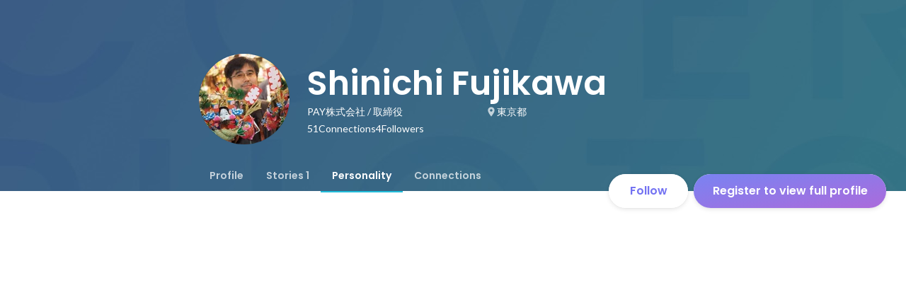

--- FILE ---
content_type: text/javascript
request_url: https://d3h6oc2shi7z5u.cloudfront.net/b1f72153748612409506c5eb87b27ae6eba52935/_next/static/chunks/424-7e4c24905d4f2b8b.js
body_size: 4953
content:
"use strict";(self.webpackChunk_N_E=self.webpackChunk_N_E||[]).push([[424],{93119:function(e,t,r){r.d(t,{F:function(){return AppLink}});var n=r(57355),a=r(68225),o=r(79168),i=r(28416),c=r(38148),u=r(64934),s=r(83337),l=r(89351),d=r(26005),f=r(47003),h=r(71145),b=r(85893);function AppBanner(e){var t=(0,c.QT)(f.s).t;return(0,b.jsxs)(v,{children:[(0,b.jsxs)(g,{children:[(0,b.jsx)(VisitLogo,{}),(0,b.jsx)(m,{children:t("auth/appLink/tagLine")})]}),(0,b.jsxs)(k,{children:[(0,b.jsx)(C,{}),(0,b.jsx)(h.Z,{eventTarget:"BranchDeepview",handleTarget:[{handleTarget:"onClick",action:"click"}],eventParams:{ref:"open_in_app_banner"},children:(0,b.jsx)(j,{href:e.appLink,size:"small",variant:"button-primary",children:t("auth/appLink/link")})})]})]})}function VisitLogo(){return(0,b.jsx)("svg",{width:"80",height:"16",viewBox:"0 0 80 16",fill:"none",xmlns:"http://www.w3.org/2000/svg",children:(0,b.jsx)("path",{d:"M37.4562 7.12346V12.7531H35.7236V7.12346C35.7236 5.41975 34.6267 4.64197 33.2681 4.64197C31.9842 4.64197 30.8126 5.37037 30.8126 7.12346V12.7531H29.6907H29.08V3.24691H30.8126V4.01235C31.4483 3.33333 32.3457 2.92593 33.4301 2.92593C35.761 2.93827 37.4562 4.66667 37.4562 7.12346ZM65.1526 0V12.7531H63.4325V11.6049C62.6098 12.5185 61.4506 13.0741 60.0421 13.0741C57.2127 13.0741 54.9192 10.8025 54.9192 8C54.9192 5.19753 57.2127 2.92593 60.0421 2.92593C61.4506 2.92593 62.6098 3.48148 63.4325 4.39506V0H65.1526ZM63.4325 8.01235C63.4325 7.11111 63.0835 6.2716 62.4353 5.64197C61.7996 5.01234 60.9396 4.65432 60.0421 4.65432C59.1447 4.65432 58.2846 5 57.6489 5.64197C57.0132 6.2716 56.6517 7.12346 56.6517 8.01235C56.6517 8.91358 57.0008 9.75309 57.6489 10.3827C58.2846 11.0123 59.1447 11.3704 60.0421 11.3704C60.9396 11.3704 61.7996 11.0247 62.4353 10.3827C63.071 9.74074 63.4325 8.90123 63.4325 8.01235ZM27.2975 3.25926V12.7654H25.565V11.6173C24.7423 12.5309 23.5831 13.0864 22.1746 13.0864C19.3451 13.0864 17.0516 10.8148 17.0516 8.01235C17.0516 5.20988 19.3451 2.93827 22.1746 2.93827C23.5831 2.93827 24.7423 3.49383 25.565 4.40741V3.25926H27.2975ZM25.565 8.01235C25.565 7.11111 25.216 6.2716 24.5678 5.64197C23.9321 5.01234 23.072 4.65432 22.1746 4.65432C21.2647 4.65432 20.4171 5 19.7814 5.64197C19.1457 6.2716 18.7842 7.12346 18.7842 8.01235C18.7842 8.91358 19.1332 9.75309 19.7814 10.3827C20.4171 11.0123 21.2771 11.3704 22.1746 11.3704C23.0845 11.3704 23.9321 11.0247 24.5678 10.3827C25.216 9.74074 25.565 8.90123 25.565 8.01235ZM51.6784 9.81481H53.5979C52.8625 11.716 51.0053 13.0741 48.8115 13.0741C45.982 13.0741 43.6885 10.8025 43.6885 8C43.6885 5.19753 45.982 2.92593 48.8115 2.92593C51.641 2.92593 53.9345 5.19753 53.9345 8C53.9345 8.30864 53.9095 8.61728 53.8472 8.90124H52.0772H47.8517H45.5582C45.7078 9.44445 46.007 9.95062 46.4183 10.3704C47.054 11 47.914 11.358 48.8115 11.358C49.7214 11.358 50.569 11.0123 51.2047 10.3704C51.3917 10.2099 51.5413 10.0123 51.6784 9.81481ZM45.5084 7.28395H52.1271C51.99 6.66667 51.6784 6.08642 51.2172 5.62963C50.5815 5 49.7214 4.64197 48.824 4.64197C47.914 4.64197 47.0664 4.98765 46.4307 5.62963C45.9571 6.09876 45.6455 6.66667 45.5084 7.28395ZM18.6097 0H16.7275L12.9258 9.09876L9.75981 0H8.84989L5.68387 9.09876L1.88216 0H0L5.33486 12.7531H6.3071L9.31108 4.11111L12.3151 12.7531H13.2873L18.6097 0ZM68.6926 0H66.96V12.7531H68.6926V0ZM43.2398 3.25926H41.5571V0H39.8245V3.24691H38.1418V4.96296H39.8245V12.7531H41.5571V4.96296H43.2398V3.25926ZM75.5107 12.7531L79.487 3.24691H77.6048L74.5759 10.4938L71.547 3.24691H69.6648L73.6411 12.7531L72.2824 16H74.1646L75.5107 12.7531Z",fill:"white"})})}var v=i.ZP.div.withConfig({displayName:"AppBanner__Base",componentId:"sc-f58kks-0"})(["background-color:",";padding:0 12px;min-height:52px;display:flex;justify-content:space-between;align-items:center;position:relative;overflow:hidden;"],u.O.gray800),g=i.ZP.div.withConfig({displayName:"AppBanner__Left",componentId:"sc-f58kks-1"})([""]),m=i.ZP.p.withConfig({displayName:"AppBanner__Caption",componentId:"sc-f58kks-2"})(["font-weight:400;font-family:",";font-size:10px;line-height:13px;color:",";overflow:hidden;text-overflow:ellipsis;white-space:nowrap;"],s.Vl.lato,u.O.whiteAlpha800),k=i.ZP.div.withConfig({displayName:"AppBanner__Right",componentId:"sc-f58kks-3"})([""]),C=i.ZP.div.withConfig({displayName:"AppBanner__Motif",componentId:"sc-f58kks-4"})(["position:absolute;top:-89px;right:-46px;width:156px;height:156px;border-radius:50%;background-color:",";"],u.O.blueBright400),j=(0,i.ZP)(d.ZP).attrs({theme:"visit-dark"}).withConfig({displayName:"AppBanner__OpenAppButtonLink",componentId:"sc-f58kks-5"})(["box-shadow:",";"],(0,l.W)(2).join(",")),y=r(33409);function AppLink(e){var t=(0,y.p)(e.appEnv,e.alternativeBaseUrl);return(0,o.xJ)().state===o.Qq.NonCivicLoggedIn?null:(0,b.jsx)(n.pU,{at:"mobile",children:(0,b.jsx)(a.D,{eventTarget:"BranchDeepview",eventAction:"impression",eventParams:{ref:"open_in_app_banner"},children:(0,b.jsx)(AppBanner,{appLink:t})})})}},49101:function(e,t,r){function route(e){for(var t=arguments.length,r=Array(t>1?t-1:0),n=1;n<t;n++)r[n-1]=arguments[n];function buildPath(t,n){var a;return"".concat(null!==(a=null==n?void 0:n.basePath)&&void 0!==a?a:"").concat(e.reduce(function(e,n,a){return e+t[r[a-1].name]+n}))}return{buildPath:buildPath,matchPath:function(t,n){var a=t;null!=n&&n.basePath&&a.startsWith(n.basePath)&&(a=a.slice(n.basePath.length));var o=a.indexOf("?");o>-1&&(a=a.slice(0,o));for(var i={},c=0;c<e.length;c++){if(c>0){var u=r[c-1],s=a.indexOf("/");if(s>-1?(i[u.name]=a.slice(0,s),a=a.slice(s)):(i[u.name]=a,a=""),0===i[u.name].length)return}if(!a.startsWith(e[c]))return;a=a.slice(e[c].length)}if(0===a.length||"/"===a)return i},equalsPath:function(e,t,r){var n=buildPath(t,r);if(!e.startsWith(n))return!1;var a=e.slice(n.length);return 0===a.length||"/"===a||"?"===a[0]}}}function p(e){return{name:e}}r.d(t,{y:function(){return createModalStack},p:function(){return p},B:function(){return route}});var n=r(59499),a=r(27812),o=r(11163),i=r(67294);function buildModalUrl(e,t,r){var n=t[e.name].route;if(null!=n)return n.buildPath(e.params,r)}var c=r(85893);function _arrayLikeToArray(e,t){(null==t||t>e.length)&&(t=e.length);for(var r=0,n=Array(t);r<t;r++)n[r]=e[r];return n}function ownKeys(e,t){var r=Object.keys(e);if(Object.getOwnPropertySymbols){var n=Object.getOwnPropertySymbols(e);t&&(n=n.filter(function(t){return Object.getOwnPropertyDescriptor(e,t).enumerable})),r.push.apply(r,n)}return r}function _objectSpread(e){for(var t=1;t<arguments.length;t++){var r=null!=arguments[t]?arguments[t]:{};t%2?ownKeys(Object(r),!0).forEach(function(t){(0,n.Z)(e,t,r[t])}):Object.getOwnPropertyDescriptors?Object.defineProperties(e,Object.getOwnPropertyDescriptors(r)):ownKeys(Object(r)).forEach(function(t){Object.defineProperty(e,t,Object.getOwnPropertyDescriptor(r,t))})}return e}function updateStackWithUrlChanged(e,t){var r=t.oldUrl,n=t.newUrl,o=_objectSpread(_objectSpread({},e),{},{url:n});if(e.stack[0]){var i=e.defs[e.stack[0].name].route;if(null!=i&&i.equalsPath(n,e.stack[0].params,e.meta))return o}var c,u=function(e,t){var r="undefined"!=typeof Symbol&&e[Symbol.iterator]||e["@@iterator"];if(!r){if(Array.isArray(e)||(r=function(e,t){if(e){if("string"==typeof e)return _arrayLikeToArray(e,t);var r=Object.prototype.toString.call(e).slice(8,-1);if("Object"===r&&e.constructor&&(r=e.constructor.name),"Map"===r||"Set"===r)return Array.from(e);if("Arguments"===r||/^(?:Ui|I)nt(?:8|16|32)(?:Clamped)?Array$/.test(r))return _arrayLikeToArray(e,t)}}(e))){r&&(e=r);var n=0,F=function(){};return{s:F,n:function(){return n>=e.length?{done:!0}:{done:!1,value:e[n++]}},e:function(e){throw e},f:F}}throw TypeError("Invalid attempt to iterate non-iterable instance.\nIn order to be iterable, non-array objects must have a [Symbol.iterator]() method.")}var a,o=!0,i=!1;return{s:function(){r=r.call(e)},n:function(){var e=r.next();return o=e.done,e},e:function(e){i=!0,a=e},f:function(){try{o||null==r.return||r.return()}finally{if(i)throw a}}}}(Object.keys(e.defs));try{for(u.s();!(c=u.n()).done;){var s=c.value,l=e.defs[s].route;if(null!=l){var d=l.matchPath(n,e.meta);if(null!=d){var f={name:s,params:d,instanceId:e.nextId,urlAfterClose:r};return _objectSpread(_objectSpread({},o),{},{stack:[f].concat((0,a.Z)(e.stack)),nextId:e.nextId+1})}}}}catch(e){u.e(e)}finally{u.f()}var h=e.stack.findIndex(function(t){return null!=e.defs[t.name].route});if(h>-1){var b=e.stack.slice(h+1);return _objectSpread(_objectSpread({},o),{},{stack:b})}return o}function ModalStack_ownKeys(e,t){var r=Object.keys(e);if(Object.getOwnPropertySymbols){var n=Object.getOwnPropertySymbols(e);t&&(n=n.filter(function(t){return Object.getOwnPropertyDescriptor(e,t).enumerable})),r.push.apply(r,n)}return r}function ModalStack_objectSpread(e){for(var t=1;t<arguments.length;t++){var r=null!=arguments[t]?arguments[t]:{};t%2?ModalStack_ownKeys(Object(r),!0).forEach(function(t){(0,n.Z)(e,t,r[t])}):Object.getOwnPropertyDescriptors?Object.defineProperties(e,Object.getOwnPropertyDescriptors(r)):ModalStack_ownKeys(Object(r)).forEach(function(t){Object.defineProperty(e,t,Object.getOwnPropertyDescriptor(r,t))})}return e}function createModalStack(){var e,t,reducer=function(e,t){switch(t.type){case"pushModal":var r=buildModalUrl(t.modal,e.defs,e.meta),n=_objectSpread(_objectSpread({},t.modal),{},{instanceId:e.nextId,urlAfterClose:r?e.url:void 0}),o=e.stack.some(function(e){return e.name===n.name})?e.stack:[n].concat((0,a.Z)(e.stack));return _objectSpread(_objectSpread({},e),{},{stack:o,routingQueue:r?[].concat((0,a.Z)(e.routingQueue),[r]):e.routingQueue,nextId:e.nextId+1});case"closeModal":var i=e.stack.findIndex(function(e){return e.instanceId===t.id});if(i<0)return e;var c=e.stack[i];return _objectSpread(_objectSpread({},e),{},{stack:[].concat((0,a.Z)(e.stack.slice(0,i)),(0,a.Z)(e.stack.slice(i+1))),closed:[].concat((0,a.Z)(e.closed),[c]),routingQueue:c.urlAfterClose?[].concat((0,a.Z)(e.routingQueue),[c.urlAfterClose]):e.routingQueue});case"urlChanged":return updateStackWithUrlChanged(e,{newUrl:t.newUrl,oldUrl:e.url});case"popRoutingQueue":return _objectSpread(_objectSpread({},e),{},{routingQueue:(0,a.Z)(e.routingQueue).slice(1)});case"defsChanged":return updateStackWithUrlChanged(_objectSpread(_objectSpread({},e),{},{defs:t.defs}),{newUrl:e.url,oldUrl:""});case"abortModalStack":return _objectSpread(_objectSpread({},e),{},{stack:[],closed:[].concat((0,a.Z)(e.closed),(0,a.Z)(e.stack)),routingQueue:[]})}throw Error("unknown action:\n".concat(JSON.stringify(t,void 0,2)))},r=((e=(0,i.createContext)(void 0)).displayName="ModalStackStateContext",(t=(0,i.createContext)(void 0)).displayName="ModalStackDispatchContext",{StateProvider:function(r){var n=r.state,a=r.dispatch,o=r.children;return(0,c.jsx)(t.Provider,{value:a,children:(0,c.jsx)(e.Provider,{value:n,children:o})})},useState:function(){var t=(0,i.useContext)(e);if(void 0===t)throw Error("StateContext is required");return t},useDispatch:function(){var e=(0,i.useContext)(t);if(void 0===e)throw Error("DispatchContext is required");return e}}),n=r.StateProvider,u=r.useState,s=r.useDispatch;function ModalRenderer(e){var t=e.render,r=e.modalInstanceId,n=e.modalParams,a=e.isTopOfStack,o=s(),u=(0,i.useCallback)(function(){o({type:"closeModal",id:r})},[o,r]),l=(0,i.useCallback)(function(){o({type:"abortModalStack"})},[o]);return(0,c.jsx)(c.Fragment,{children:t({modalParams:n,isTopOfStack:a,closeModal:u,abortModalStack:l})})}function RoutingObserver(e){var t,r=(0,o.useRouter)(),n=(t=s(),(0,i.useCallback)(function(e){t({type:"urlChanged",newUrl:e})},[t]));return(0,i.useEffect)(function(){return r.events.on("routeChangeComplete",n),function(){r.events.off("routeChangeComplete",n)}},[r.events,n]),(0,c.jsx)(c.Fragment,{children:e.children})}return{ModalStackProvider:function(e){var t,r,u,s,l,d=e.defs,f=e.initialModal,h=e.basePath,b=e.children,v=(0,o.useRouter)(),g=(r=(t={defs:d,meta:(0,i.useMemo)(function(){return{basePath:h}},[h]),url:v.asPath,initialModal:f}).initialModal,u=t.defs,s=t.meta,l=t.url,(0,i.useMemo)(function(){var e,t={stack:[],closed:[],url:l,defs:u,meta:s,routingQueue:[],nextId:1};return t=updateStackWithUrlChanged(t,{oldUrl:null!==(e=s.basePath)&&void 0!==e?e:"",newUrl:l}),r&&(t=_objectSpread(_objectSpread({},t),{},{stack:[_objectSpread(_objectSpread({},r),{},{instanceId:t.nextId})].concat((0,a.Z)(t.stack)),nextId:t.nextId+1})),t},[])),m=(0,i.useReducer)(reducer,g),k=m[0],C=m[1];return(0,i.useEffect)(function(){0!==k.routingQueue.length&&(v.push(k.routingQueue[0],void 0,{shallow:!0}),C({type:"popRoutingQueue"}))},[v,k.routingQueue]),(0,i.useEffect)(function(){k.defs!==d&&C({type:"defsChanged",defs:d})},[k.defs,d]),(0,c.jsx)(n,{state:k,dispatch:C,children:(0,c.jsx)(RoutingObserver,{children:b})})},ModalStackRenderer:function(){var e=u(),t=(0,i.useMemo)(function(){var t=(0,a.Z)(e.stack).reverse();return[].concat((0,a.Z)(e.closed.map(function(e){return ModalStack_objectSpread(ModalStack_objectSpread({},e),{},{closed:!0})})),(0,a.Z)(t.map(function(e){return ModalStack_objectSpread(ModalStack_objectSpread({},e),{},{closed:!1})})))},[e.closed,e.stack]);return(0,c.jsx)(c.Fragment,{children:t.map(function(t,r,n){return(0,c.jsx)(ModalRenderer,{render:e.defs[t.name].render,modalParams:t.params,modalInstanceId:t.instanceId,isTopOfStack:!t.closed&&r===n.length-1},"modal-".concat(t.instanceId))})})},useOpenModalFunc:function(){var e=s();return(0,i.useCallback)(function(t){e({type:"pushModal",modal:t})},[e])},useBulidModalUrl:function(){var e=u();return(0,i.useCallback)(function(t){return buildModalUrl(t,e.defs,e.meta)},[e.meta,e.defs])}}}}}]);
//# sourceMappingURL=424-7e4c24905d4f2b8b.js.map

--- FILE ---
content_type: text/javascript
request_url: https://d3h6oc2shi7z5u.cloudfront.net/b1f72153748612409506c5eb87b27ae6eba52935/_next/static/chunks/2902-4bd8e36717bf1428.js
body_size: 40600
content:
"use strict";(self.webpackChunk_N_E=self.webpackChunk_N_E||[]).push([[2902],{68225:function(e,t,n){n.d(t,{D:function(){return InviewLogger}}),n(67294);var i=n(33988),r=n(85893),InviewLogger=function(e){var t=e.children,n=e.eventTarget,o=e.eventAction,a=e.eventParams,l=e.delay,c=e.logger,s=e.intersectionObserverOptions,d=e.once,p=(0,i.S)({target:n,action:o,params:void 0===a?{}:a,delay:l,logger:c,intersectionObserverOptions:s,once:d}).ref;return(0,r.jsx)("div",{ref:p,children:t})}},98747:function(e,t,n){n.d(t,{z:function(){return l}});var i,r=n(59499),o=n(64934),a=n(7571),l=(i={},(0,r.Z)(i,a.cN.Facebook,"#1877f2"),(0,r.Z)(i,a.cN.Github,o.O.gray800),(0,r.Z)(i,a.cN.Linkedin,"#2867B2"),(0,r.Z)(i,a.cN.Twitter,"black"),(0,r.Z)(i,a.cN.Apple,o.O.gray800),(0,r.Z)(i,a.cN.Google,o.O.gray800),i)},57742:function(e,t,n){n.d(t,{Xw:function(){return perkUrl},Fq:function(){return profileUrl},PV:function(){return validateSafeUrl},mQ:function(){return validateUrl},Nj:function(){return wantedlyUrl}});var i=n(22579),r=n(24520),o=n(82262),a=n(92777),l=n(81531),c=n(72179),s=n(37247),d=function(e){(0,l.Z)(UnsafeUrlError,e);var t,n=(t=function(){if("undefined"==typeof Reflect||!Reflect.construct||Reflect.construct.sham)return!1;if("function"==typeof Proxy)return!0;try{return Boolean.prototype.valueOf.call(Reflect.construct(Boolean,[],function(){})),!0}catch(e){return!1}}(),function(){var e,n=(0,s.Z)(UnsafeUrlError);if(t){var i=(0,s.Z)(this).constructor;e=Reflect.construct(n,arguments,i)}else e=n.apply(this,arguments);return(0,c.Z)(this,e)});function UnsafeUrlError(){return(0,a.Z)(this,UnsafeUrlError),n.apply(this,arguments)}return(0,o.Z)(UnsafeUrlError)}((0,n(46576).Z)(Error)),p=function(){switch(r.c.APP_ENV){case"development":return"development";case"sandbox":return"sandbox";case"qa":return"qa";default:return"production"}}(),u=i.K.visit[p],f=i.K.perk[p],wantedlyUrl=function(e){return"".concat(u).concat(e)},perkUrl=function(e){return"".concat(f).concat(e)};i.K.accounts[p];var validateSafeUrl=function(e){var t,n;try{t=new URL(e)}catch(t){throw new d("".concat(e," is an invalid url."))}if((n=t).host&&!n.host.match(/(\.wantedly\.(com|dev|local)|^localhost)$/))throw new d("".concat(e," is an external url."))},profileUrl=function(e){var t=e.slug;return"".concat(r.c.PUBLIC_WANTEDLY_URL,"/id/").concat(t)},validateUrl=function(e){try{var t=new URL(e),n=t.protocol;if("http:"!==n&&"https:"!==n||!/^[a-zA-Z0-9-]+(\.[a-zA-Z0-9-]+)*\.[a-zA-Z]{2,}$/.test(t.hostname)||e.includes(" ")||e.includes("	")||e.includes("@"))return!1;return!0}catch(e){return!1}}},93727:function(e,t,n){var i=n(28416),r=n(38148),o=n(64934),a=n(24261);n(67294);var l=n(41664),c=n.n(l),s=n(11450),d=n(47003),p=n(71226),u=n(85893);t.Z=function(e){var t=e.slug,n=e.totalCount,i=e.feedUserFollowersCount,o=e.isOwner,a=e.isPreview,l=(0,p.u)(),s=null!=n?n:0;return(0,u.jsxs)(f,{children:[a?(0,u.jsx)(h,{$isPreview:!0,children:(0,u.jsx)(r.vN,{book:d.s,id:"profile/Header/ConnectionsAndFollowers/ConnectionsCount",count:s,children:(0,u.jsx)(m,{})})}):(0,u.jsx)(c(),{href:l("/id/[slug]/connections",{slug:t}),passHref:!0,legacyBehavior:!0,shallow:!a,children:(0,u.jsx)(h,{children:(0,u.jsx)(r.vN,{book:d.s,id:"profile/Header/ConnectionsAndFollowers/ConnectionsCount",count:s,children:(0,u.jsx)(m,{})})})}),o?(0,u.jsx)(c(),{href:"/follow?tab=follower",passHref:!0,legacyBehavior:!0,shallow:!0,children:(0,u.jsx)(h,{$isDisabled:a,children:(0,u.jsx)(r.vN,{book:d.s,id:"profile/Header/ConnectionsAndFollowers/FollowersCount",count:i,children:(0,u.jsx)(m,{})})})}):(0,u.jsx)(h,{$isDisabled:!0,children:(0,u.jsx)(r.vN,{book:d.s,id:"profile/Header/ConnectionsAndFollowers/FollowersCount",count:i,children:(0,u.jsx)(m,{})})})]})};var f=i.ZP.div.withConfig({displayName:"ConnectionsAndFollowers__Container",componentId:"sc-1j6r1o5-0"})(["display:flex;gap:8px;"]),h=(0,i.ZP)((0,a.rw)("a",{textStyle:"body2"})).withConfig({displayName:"ConnectionsAndFollowers__TextWrapper",componentId:"sc-1j6r1o5-1"})(["display:flex;position:relative;gap:4px;color:",';border-radius:4px;&:before{content:"";position:absolute;top:0;left:-4px;right:-4px;height:100%;background-color:transparent;border-radius:4px;',"}"," ",""],o.O.whiteAlpha800,(0,s.D)("background-color",.2,"direct","in"),function(e){return e.$isDisabled?(0,i.iv)(["pointer-events:none;"]):(0,i.iv)(["&:hover{&:before{background-color:",";}}"],o.O.whiteAlpha100)},function(e){return e.$isPreview&&(0,i.iv)(["cursor:not-allowed;&:hover{&:before{background-color:unset;}}"])}),m=i.ZP.span.withConfig({displayName:"ConnectionsAndFollowers__Text",componentId:"sc-1j6r1o5-2"})([""])},51515:function(e,t,n){n.d(t,{kM:function(){return nB},XR:function(){return nz},JD:function(){return nN},zY:function(){return n_},WE:function(){return nL},r3:function(){return nE},MF:function(){return nT},wc:function(){return ProfilePageHeader},cq:function(){return nZ},fK:function(){return nD},CT:function(){return nR},wC:function(){return nS}});var i=n(59499),r=n(50029),o=n(16835),a=n(28416),l=n(75983),c=n(4824),s=n(16346),d=n(87794),p=n.n(d),u=n(22046),f=n(38148),h=n(11450),m=n(76070),g=n(64934),y=n(965),b=n(55939),x=n(40675),v=n(23493),w=n.n(v),j=n(41664),P=n.n(j),C=n(67294),k=n(94623),O=n(50319),S=n(35928),A=n(47003),_=n(57355),T=n(80804),I=n(39234),L=n(10771),E=n(25245),N=n(79629),U=n(71226),R=n(63952),M=n(51674),D=n(53020),Z=n(58782),B=n(55834),z=n(81422),q=n(85893);function ownKeys(e,t){var n=Object.keys(e);if(Object.getOwnPropertySymbols){var i=Object.getOwnPropertySymbols(e);t&&(i=i.filter(function(t){return Object.getOwnPropertyDescriptor(e,t).enumerable})),n.push.apply(n,i)}return n}function _objectSpread(e){for(var t=1;t<arguments.length;t++){var n=null!=arguments[t]?arguments[t]:{};t%2?ownKeys(Object(n),!0).forEach(function(t){(0,i.Z)(e,t,n[t])}):Object.getOwnPropertyDescriptors?Object.defineProperties(e,Object.getOwnPropertyDescriptors(n)):ownKeys(Object(n)).forEach(function(t){Object.defineProperty(e,t,Object.getOwnPropertyDescriptor(n,t))})}return e}var H=u.K3t;function Callout(e){var t=(0,S.d)(H,e.data),n=t.profilePageImpressionCallout,i=t.slug,r=n.users.map(function(e){return e.profile}).filter(function(e){return null!=e.rawAvatar}),o=r.length-5,a=(0,U.u)(),l=(0,z.z)();return 0===n.totalUserCount?null:(0,q.jsx)(P(),{href:a("/id/[slug]/connections/impression",{slug:i}),passHref:!0,shallow:!0,legacyBehavior:!0,children:(0,q.jsxs)(K,{onClick:function(){l("Profile:Callout","click",{totalUserCount:n.totalUserCount,showableAvatarUrlCount:r.length})},children:[(0,q.jsx)("div",{children:(0,q.jsxs)(f.vN,{book:A.s,id:"profile/Header/Callout/totalUserCount",count:n.totalUserCount,children:[(0,q.jsx)(B.o,{children:"placeholder"}),(0,q.jsx)("small",{})]})}),(0,q.jsx)("p",{children:n.description}),r.length>0&&(0,q.jsxs)("ul",{children:[r.slice(0,5).map(function(e){return(0,q.jsx)("li",{children:(0,q.jsx)(b.q,{children:(0,q.jsx)(b.q.Image,_objectSpread(_objectSpread({},(0,I.E$)(e.rawAvatar,{size:{width:32,height:32}})),{},{alt:e.name,width:32,height:32}))})},"user-".concat(e.userId))}),o>0&&(0,q.jsx)("li",{children:(0,q.jsxs)("div",{className:"more",children:["+",o]})})]})]})})}Callout.Fragment=H;var W=(0,x.h)("a",{shape:"R4",background:{color:g.O.blackAlpha400},foreground:g.O.whiteAlpha800,reactionType:null}),K=(0,a.ZP)(W).withConfig({displayName:"Callout__OuterA",componentId:"sc-lgztmc-0"})(["text-decoration:none;display:block;border-top-right-radius:0;border-bottom-right-radius:0;box-sizing:border-box;padding:16px 24px 24px;& > *:first-child{"," & > small{","}}& > *:nth-child(2){"," margin-top:-4px;}& > *:nth-child(3){list-style:none;padding:0;margin:0;display:flex;& > *:not(:first-child){margin-left:8px;}margin-top:8px;> li > *{&.more{"," "," display:block;width:","px;height:","px;background-color:",";text-align:center;}}}"],(0,m.g)("catch3"),(0,m.g)("subhead"),(0,m.g)("body2"),(0,m.g)("body2",{overrides:{lineHeight:32}}),(0,Z.g)("R100"),32,32,g.O.gray600),$=n(61359),G=n(18288),Q=n(71109),V=n(30566);function AvatarUpdater_ownKeys(e,t){var n=Object.keys(e);if(Object.getOwnPropertySymbols){var i=Object.getOwnPropertySymbols(e);t&&(i=i.filter(function(t){return Object.getOwnPropertyDescriptor(e,t).enumerable})),n.push.apply(n,i)}return n}var Y=u.hWd;function AvatarUpdater(e){var t,n=(0,D.useGraphqlGatewayApolloClient)(),a=(0,G.Tx)().onUpdateCompleted,l=(0,G.Tt)(),c=(0,V.n)(),s=(0,O.D)(Y,{client:n,onCompleted:a,onError:l,refetchQueries:c}),d=(0,o.Z)(s,1)[0],u=(0,Q.X)({ImageEditor:_.un,onChange:(t=(0,r.Z)(p().mark(function _callee(t){return p().wrap(function(n){for(;;)switch(n.prev=n.next){case 0:return n.next=2,d({variables:{userId:e.userId,avatarUrl:t}});case 2:(0,$.JG)(_.Ze);case 3:case"end":return n.stop()}},_callee)})),function(e){return t.apply(this,arguments)})}),f=u.fieldProps,h=u.renderImageEditor;return(0,q.jsxs)(q.Fragment,{children:[(0,q.jsx)("input",function(e){for(var t=1;t<arguments.length;t++){var n=null!=arguments[t]?arguments[t]:{};t%2?AvatarUpdater_ownKeys(Object(n),!0).forEach(function(t){(0,i.Z)(e,t,n[t])}):Object.getOwnPropertyDescriptors?Object.defineProperties(e,Object.getOwnPropertyDescriptors(n)):AvatarUpdater_ownKeys(Object(n)).forEach(function(t){Object.defineProperty(e,t,Object.getOwnPropertyDescriptor(n,t))})}return e}({type:"file"},f)),null==h?void 0:h()]})}var J=n(86230),X=n(62321),ee=n(4718),et=n(18721),en=n(29589),ei=n(80397),er=n(24261),eo=n(7192),ea=n(26802),el=n(89351),ec=n(83281),es=n(32649),ed=n(26702),ep=n(98955),eu=n(18419),ef=n(1210),eh=n(26005),em=n(28104),eg=n(7718),ey=n(12269),eb=n(11163),ex=n(12358),ev=n(69622),ew=n(79168),ej=n(49901),eP=n(36781),eC=n(68225),ek=n(35719),eO=n(93467),eS=n(55863),eA=n(43643),e_=n(95421),eT=n(12560);function useConnectionRequestCTACoach_ownKeys(e,t){var n=Object.keys(e);if(Object.getOwnPropertySymbols){var i=Object.getOwnPropertySymbols(e);t&&(i=i.filter(function(t){return Object.getOwnPropertyDescriptor(e,t).enumerable})),n.push.apply(n,i)}return n}function useConnectionRequestCTACoach_objectSpread(e){for(var t=1;t<arguments.length;t++){var n=null!=arguments[t]?arguments[t]:{};t%2?useConnectionRequestCTACoach_ownKeys(Object(n),!0).forEach(function(t){(0,i.Z)(e,t,n[t])}):Object.getOwnPropertyDescriptors?Object.defineProperties(e,Object.getOwnPropertyDescriptors(n)):useConnectionRequestCTACoach_ownKeys(Object(n)).forEach(function(t){Object.defineProperty(e,t,Object.getOwnPropertyDescriptor(n,t))})}return e}function ConectionRequsetCoachMark(e){var t=e.targetUserName,n=e.recordDisplayed,i=e.recordConfirmed,r=(0,f.QT)(A.s).t;return(0,C.useEffect)(function(){n()},[n]),(0,q.jsx)(em.N,{placement:"bottom-start",background:es.c.visitGrad.backgroundImage,children:(0,q.jsxs)(eI,{children:[(0,q.jsx)(en.hU,{theme:"visit-dark",variant:"button-clear",size:"small",onClick:function(e){e.preventDefault(),e.stopPropagation(),i({type:"close"})},children:(0,q.jsx)(ep.x,{})}),(0,q.jsx)(er.qd,{component:"h4",textStyle:"headline3",children:r("profile/Header/CTA/sendRequest/coach/title")}),(0,q.jsx)(er.Do,{textStyle:"body2",children:r("profile/Header/CTA/sendRequest/coach/desc",{targetUserName:t})})]})})}var eI=(0,a.ZP)(em.N.Body).attrs({shape:"R4",elevation:4,foreground:g.O.whiteAlpha800,reactionType:null}).withConfig({displayName:"useConnectionRequestCTACoach__CoachMarkBody",componentId:"sc-7utod7-0"})(["padding:20px 20px 24px;position:relative;& > *:first-child{position:absolute;top:0;right:0;button{padding:8px;svg{width:24px;height:24px;}}}& > h4{padding:0;white-space:pre-wrap;margin:4px 4px 8px;}& > p{padding:0;margin:0 4px;}"]),eL="profile/RequestButton/coachMarkHistory",eE={count:0,confirmed:!1},eN=a.ZP.div.withConfig({displayName:"useConnectionRequestCTACoach__Wrapper",componentId:"sc-7utod7-1"})(["@media ","{display:none;}"],(0,T.aK)({lessThan:"laptop"})),eU=n(2187);function ProfilePageCTA_ownKeys(e,t){var n=Object.keys(e);if(Object.getOwnPropertySymbols){var i=Object.getOwnPropertySymbols(e);t&&(i=i.filter(function(t){return Object.getOwnPropertyDescriptor(e,t).enumerable})),n.push.apply(n,i)}return n}function ProfilePageCTA_objectSpread(e){for(var t=1;t<arguments.length;t++){var n=null!=arguments[t]?arguments[t]:{};t%2?ProfilePageCTA_ownKeys(Object(n),!0).forEach(function(t){(0,i.Z)(e,t,n[t])}):Object.getOwnPropertyDescriptors?Object.defineProperties(e,Object.getOwnPropertyDescriptors(n)):ProfilePageCTA_ownKeys(Object(n)).forEach(function(t){Object.defineProperty(e,t,Object.getOwnPropertyDescriptor(n,t))})}return e}var eR=u.rCo,getWidth=function(e){switch(!0){case e.$sticky:return"auto";case e.$isReceivedRequest:return"".concat(R.TW,"px");case e.$isUpdateProfile&&"laptop"===e.media:return"208px";case e.$isLarge||e.$isUpdateProfile:return"".concat(R.TW,"px");default:return"200px"}};function ProfilePageCTA(e){var t,n=(0,M.d)(),i=(0,S.d)(eR,e.data),r=(null===(t=i.nameParts)||void 0===t?void 0:t.lastName)||i.name,o=(0,eb.useRouter)(),a=(0,ew.xJ)().state===ew.Qq.NotLoggedIn;if((0,ev._8)())return"profile"!==e.currentTab?null:(0,q.jsx)(UpdateProfileCTA,{sticky:e.sticky,slug:i.slug});if(a&&"connection_request_mail"===o.query.source)return(0,q.jsx)(RequestReceivedCTA,{userId:i.userId,sticky:e.sticky,notLoggedIn:a});if("skillAssessment"===e.currentTab)return null;switch(i.profilePageCta.type){case"UPDATE_PROFILE":if("profile"!==e.currentTab)return null;return(0,q.jsx)(UpdateProfileCTA,{sticky:e.sticky,slug:i.slug});case"SEND_SCOUT":case"NONE":return null;case"SEND_REQUEST":return(0,q.jsx)(SendRequestCTA,{userId:i.userId,sticky:e.sticky,targetUserName:r});case"REQUEST_RECEIVED":return(0,q.jsx)(RequestReceivedCTA,{userId:i.userId,sticky:e.sticky});case"ADD_CONNECTIONS":return(0,q.jsx)(AddConnectionsCTA,{userId:i.userId,sticky:e.sticky});case"NONE_HAVE_REQUESTED":return(0,q.jsx)(NoneHaveRequestedCTA,{sticky:e.sticky});case"CONNECTED":return n?(0,q.jsx)(ConnectedCTAForMobile,{sticky:e.sticky,setMenuOpen:e.setMenuOpen}):(0,q.jsx)(ConnectedCTA,{userId:i.userId,sticky:e.sticky});case"SEND_REQUEST_AFTER_SIGNUP":return(0,q.jsx)(SendRequestAfterSignup,{sticky:e.sticky});default:return i.profilePageCta.type,null}}ProfilePageCTA.Fragment=eR;var eM=(0,eh.ax)("button",{elevation:4}),eD=(0,eh.ax)("a",{elevation:4});ProfilePageCTA.height=48,ProfilePageCTA.heightWithTouchArea=2*eM.TouchArea.style.paddingV+48,ProfilePageCTA.touchAreaStyle=eM.TouchArea.style;var eZ=(0,a.iv)(["position:relative;width:",";height:",';&:before{content:"";position:absolute;top:0;left:0;width:100%;height:100%;background-color:',";z-index:-1;border-radius:100px;}"," @media ","{width:",";","}@media ","{width:",";}@media ","{width:100%;display:",";box-shadow:",";white-space:nowrap;","}& > small{font-size:14px;}& > svg{width:20px;height:20px;}& > img{width:20px;height:20px;margin:2px;}display:flex;justify-content:center;align-items:center;",""],function(e){return getWidth(e)},function(e){return e.$sticky?"auto":"".concat(48,"px")},g.O.whiteAlpha800,function(e){return e.$isConnected&&(0,a.iv)(['&:after{content:"";position:absolute;top:0;left:0;width:100%;height:100%;background-color:',";z-index:1;border-radius:100px;}"],g.O.blackAlpha50)},(0,T.aK)({at:"laptop"}),function(e){return getWidth(ProfilePageCTA_objectSpread(ProfilePageCTA_objectSpread({},e),{},{media:"laptop"}))},function(e){return e.$isUpdateProfile&&(0,a.iv)(["svg{display:none;}"])},(0,T.aK)({at:"tablet"}),function(e){return getWidth(e)},(0,T.aK)({at:"mobile"}),function(e){return e.$visibleOnMobile?"block":"none"},(0,el.W)(8).join(","),function(e){return e.$isReceivedRequest&&(0,a.iv)(["svg{display:none;}"])},function(e){return e.$sticky?(0,a.iv)(["& > svg{width:20px;height:20px;&.left-icon{margin-right:8px;}&.right-icon{margin-left:8px;}}"]):(0,a.iv)(["& > svg,& > img{position:absolute;&.left-icon{top:14px;left:16px;}&.right-icon{top:12px;right:12px;}}"])}),eB=(0,a.ZP)(eM).withConfig({displayName:"ProfilePageCTA__Button",componentId:"sc-msy2kv-0"})(["",""],eZ),ez=(0,a.ZP)((0,eh.ax)("button",{variant:"button-primary",elevation:4})).withConfig({displayName:"ProfilePageCTA__ProfileUpdateButton",componentId:"sc-msy2kv-1"})(["display:flex;align-items:center;justify-content:center;gap:4px;width:",";height:",";@media ","{width:",";}@media ","{display:none;}"],function(e){return e.$sticky?"auto":"284px"},function(e){return e.$sticky?"auto":"".concat(48,"px")},ec.B.laptop,function(e){return e.$sticky?"auto":"256px"},ec.B.mobile),eF=(0,a.ZP)(em.N).withConfig({displayName:"ProfilePageCTA__CoachMark",componentId:"sc-msy2kv-2"})(["position:absolute;top:100%;right:4px;width:fit-content;min-height:100%;transition:",";opacity:",";@media ","{top:unset;bottom:100%;}"],function(e){return e.$isFadingOut?"opacity 0.2s cubic-bezier(0.5, 0, 0.7, 0.7)":"opacity 0.5s cubic-bezier(0.3, 0, 0.3, 1)"},function(e){var t=e.$isFadingOut,n=e.$isFadingIn;return t?0:n?1:0},(0,T.aK)({at:"tablet"})),eq=(0,a.ZP)(em.N.Body).withConfig({displayName:"ProfilePageCTA__CoachMarkBody",componentId:"sc-msy2kv-3"})(["display:flex;position:relative;align-items:flex-start;border-radius:4px;gap:8px;width:288px;"]),eH=(0,a.ZP)("div").withConfig({displayName:"ProfilePageCTA__CoachMarkMessage",componentId:"sc-msy2kv-4"})(["padding:20px;display:flex;flex-direction:column;gap:8px;position:relative;z-index:1;flex:1;"]),eW=(0,a.ZP)((0,er.rw)("p",{textStyle:"headline3"})).withConfig({displayName:"ProfilePageCTA__CoachMarkTitle",componentId:"sc-msy2kv-5"})(["color:",";font-weight:600;font-size:20px;line-height:28px;white-space:pre-wrap;"],g.O.whiteAlpha800),eK=(0,a.ZP)((0,er.rw)("p",{textStyle:"body2"})).withConfig({displayName:"ProfilePageCTA__CoachMarkDescription",componentId:"sc-msy2kv-6"})(["color:",";font-weight:400;font-size:14px;line-height:22px;"],g.O.whiteAlpha800),e$=(0,en.vs)("button",{variant:"button-clear",size:"small",theme:"visit-dark"}),eG=(0,a.ZP)(e$.TouchArea).withConfig({displayName:"ProfilePageCTA___CoachMarkCloseButtonTouchArea",componentId:"sc-msy2kv-7"})(["width:48px;height:48px;position:absolute;top:0px;right:0px;z-index:2;"]),eQ=(0,a.ZP)(e$).withConfig({displayName:"ProfilePageCTA__CoachMarkCloseButton",componentId:"sc-msy2kv-8"})(["width:40px;height:40px;position:absolute;top:4px;right:4px;z-index:2;"]),eV=(0,a.ZP)(eD).withConfig({displayName:"ProfilePageCTA__ButtonLink",componentId:"sc-msy2kv-9"})([""," text-decoration:none;"],eZ),eY={UPDATE_PROFILE:{variant:"button-primary",background:{normal:{image:es.c.visitGrad.backgroundImage},disabled:{color:g.O.whiteAlpha800}},$visibleOnMobile:!1},SEND_REQUEST:{variant:"button-primary",background:{normal:{image:es.c.lavenderGrad.backgroundImage},disabled:{color:g.O.whiteAlpha800}},$visibleOnMobile:!0},REQUEST_RECEIVED:{variant:"button-primary",background:{normal:{image:es.c.lavenderGrad.backgroundImage},disabled:{color:g.O.whiteAlpha800}},$visibleOnMobile:!0},ADD_CONNECTIONS:{variant:"button-primary",background:{normal:{image:es.c.lavenderGrad.backgroundImage},disabled:{color:g.O.whiteAlpha800}},$visibleOnMobile:!0},NONE_HAVE_REQUESTED:{variant:"button-primary",background:{normal:{image:es.c.lavenderGrad.backgroundImage},disabled:{color:g.O.whiteAlpha800}},$visibleOnMobile:!0},CONNECTED:{variant:"button-secondary",background:{normal:{color:g.O.blackAlpha100},disabled:{color:g.O.whiteAlpha800}},$visibleOnMobile:!0},SEND_REQUEST_AFTER_SIGNUP:{variant:"button-primary",background:{normal:{image:es.c.lavenderGrad.backgroundImage},disabled:{color:g.O.whiteAlpha800}},$visibleOnMobile:!1}},buttonSize=function(e){return e.sticky?"medium":"large"};function UpdateProfileCTA(e){var t=e.sticky,n=e.slug,i=(0,C.useState)(!1),r=i[0],o=i[1],a=(0,C.useRef)(!1),l=(0,f.QT)(A.s).t,c=(0,z.z)(),s=(0,eU.Y)("profile/UpdateProfileCTA/PdfUploadCoachMark",{expiredDate:new Date("2026-02-28")}),d=s.isCoachMarkOpen,p=s.coachMarkRef,u=s.isFadingOut,h=s.isFadingIn,m=s.closeCoachMark,g=(0,eP.Oq)({slug:n}).HasActionListPrimary,y=(0,eg.a)(ec.B.tablet),b=(0,L.WF)();return(0,C.useEffect)(function(){null==g||a.current||(o(!g),a.current=!0)},[g]),(0,q.jsxs)(q.Fragment,{children:[(0,q.jsxs)(ez,{size:buttonSize({sticky:t}),$sticky:t,onClick:function(){return b({name:"UpdateProfileModal",params:{mode:"default"}})},children:[(0,q.jsx)(T.pU,{greaterThanOrEqual:"laptopL",children:(0,q.jsx)(ed.b,{className:"left-icon",style:{verticalAlign:"middle"}})}),l("profile/Header/CTA/updateProfileOrGenerate")]}),!t&&r&&d&&(0,q.jsx)(eC.D,{eventAction:"view",eventTarget:"profileCTA/pdfUpload/coachMark",eventParams:{},children:(0,q.jsx)(eF,{$isFadingOut:u,$isFadingIn:h,background:es.c.visitGrad.backgroundImage.replace("to right bottom","to right top"),placement:y?"top-end":"bottom-end",ref:p,children:(0,q.jsxs)(eq,{children:[(0,q.jsxs)(eH,{children:[(0,q.jsx)(eW,{children:(0,q.jsx)(f.vN,{book:A.s,id:"profile/Header/CTA/updateProfileOrGenerate/PdfUploadCoachMark/title",br:(0,q.jsx)("br",{})})}),(0,q.jsx)(eK,{children:l("profile/Header/CTA/updateProfileOrGenerate/PdfUploadCoachMark/desc")})]}),(0,q.jsx)(eQ,{onClick:function(){m(),c("profile/UpdateProfileCTA/PdfUploadCoachMark/close","click",{})},TouchArea:eG,children:(0,q.jsx)(ep.x,{})})]})})})]})}var eJ=u.WLS;function SendRequestCTA(e){var t,n,i,a,l,c,s,d,u,h,m,g,y,b,x,v,w,j,P,k,O,S,_,T,I,E=e.userId,N=e.sticky,U=e.targetUserName,R=(0,f.QT)(A.s).t,M=useMutationAndRefetch(eJ,{userId:E}),D=(0,o.Z)(M,2),Z=D[0],B=D[1],H=(u=(d={sticky:N,targetUserName:U,targetUserId:E}).sticky,h=d.targetUserName,m=d.targetUserId,y=(g=(0,C.useState)(!1))[0],b=g[1],v=(x=(0,ek.YF)({placement:"bottom-start",open:y,onOpenChange:b,middleware:[(0,eO.RR)()],whileElementsMounted:eS.Me})).x,w=x.y,j=x.reference,P=x.floating,k=x.strategy,S=(n=(t=(0,C.useState)())[0],i=t[1],(0,C.useEffect)(function(){i(JSON.parse(window.localStorage.getItem(eL)||JSON.stringify(eE)))},[]),a=(0,C.useCallback)(function(e){i(function(t){var n=e(t||{count:0,confirmed:!1});return window.localStorage.setItem(eL,JSON.stringify(n)),n})},[]),l=(0,z.z)(),c=(0,C.useCallback)(function(){a(function(e){return useConnectionRequestCTACoach_objectSpread(useConnectionRequestCTACoach_objectSpread({},e),{},{count:e.count+1})}),l("Profile/SendRequestButtonCoachMark/CoachMark","show",{coachMarkHistory:n})},[n,l,a]),s=(0,C.useCallback)(function(e){var t=e.type;switch(a(function(e){return useConnectionRequestCTACoach_objectSpread(useConnectionRequestCTACoach_objectSpread({},e),{},{confirmed:!0})}),t){case"close":l("Profile/SendRequestButtonCoachMark/CloseButton","click",{coachMarkHistory:n});break;case"sendRequest":l("Profile/SendRequestButtonCoachMark/SendRequest","click",{coachMarkHistory:n,userId:m})}},[n,l,a,m]),O={visible:null!=n&&!(n.count>3||n.confirmed),recordDisplayed:c,recordConfirmed:s}).visible,_=O.recordDisplayed,T=O.recordConfirmed,(0,C.useEffect)(function(){b(!u&&S)},[u,S]),{renderCoachMark:(0,C.useCallback)(function(){return(0,q.jsx)(eN,{children:(0,q.jsx)(e_.M,{children:y?(0,q.jsx)(eT.m.div,{variants:{visible:{opacity:1,transition:useConnectionRequestCTACoach_objectSpread(useConnectionRequestCTACoach_objectSpread({},(0,eA.u)(.3,"direct","in")),{},{delay:1})},hidden:{opacity:0,transition:useConnectionRequestCTACoach_objectSpread(useConnectionRequestCTACoach_objectSpread({},(0,eA.u)(.3,"direct","in")),{},{delay:0})}},initial:"hidden",animate:"visible",exit:"hidden",ref:P,style:{top:null!=w?w:void 0,left:null!=v?v:void 0,position:k},children:(0,q.jsx)(ConectionRequsetCoachMark,{targetUserName:h,recordDisplayed:_,recordConfirmed:T})}):null})})},[P,y,T,_,k,h,v,w]),referenceRef:j,recordCoachConfirmed:T}),W=H.renderCoachMark,K=H.referenceRef,$=H.recordCoachConfirmed,G=(0,ew.xJ)().state===ew.Qq.NonCivicLoggedIn,Q=(0,L.WF)(),V=(I=(0,r.Z)(p().mark(function _callee(){return p().wrap(function(e){for(;;)switch(e.prev=e.next){case 0:return e.next=2,Z();case 2:$({type:"sendRequest"});case 3:case"end":return e.stop()}},_callee)})),function(){return I.apply(this,arguments)});return(0,q.jsxs)(q.Fragment,{children:[(0,q.jsx)(eB,ProfilePageCTA_objectSpread(ProfilePageCTA_objectSpread({},eY.SEND_REQUEST),{},{size:buttonSize({sticky:N}),$sticky:N,onClick:function(){return G?Q({name:"CivicProfileRequiredModal",params:{viewer:null,isTopOfStack:!0,closeModal:function(){}}}):V()},disabled:B,touchAreaRef:K,children:R("profile/Header/CTA/sendRequest")})),W()]})}var eX=u.SSE,e0=u.rRC;function RequestReceivedCTA(e){var t=e.userId,n=e.sticky,i=e.notLoggedIn,r=(0,f.QT)(A.s).t,a=(0,ey.B)({placement:"bottom-start",initialOpen:!1,offset:{mainAxis:0,crossAxis:0}}),l=a.getPopupProps,c=a.popupRef,s=a.getReferenceProps,d=a.referenceRef,p=a.style,u=a.open,h=useMutationAndRefetch(eX,{userId:t}),m=(0,o.Z)(h,2),g=m[0],y=m[1],b=useMutationAndRefetch(e0,{userId:t}),x=(0,o.Z)(b,2),v=x[0],w=x[1],j=(0,ej.N)();return(0,q.jsxs)(q.Fragment,{children:[void 0!==i&&i?(0,q.jsxs)(eV,ProfilePageCTA_objectSpread(ProfilePageCTA_objectSpread({},eY.REQUEST_RECEIVED),{},{size:buttonSize({sticky:n}),$sticky:n,href:j,$isReceivedRequest:!0,children:[r("profile/Header/CTA/requestReceived"),(0,q.jsx)(eu.I,{className:"right-icon"})]})):(0,q.jsxs)(eB,ProfilePageCTA_objectSpread(ProfilePageCTA_objectSpread(ProfilePageCTA_objectSpread({},eY.REQUEST_RECEIVED),{},{size:buttonSize({sticky:n}),$sticky:n},s({ref:d})),{},{disabled:y||w,$isReceivedRequest:!0,children:[r("profile/Header/CTA/requestReceived"),(0,q.jsx)(eu.I,{className:"right-icon"})]})),u&&(0,q.jsx)(e8,ProfilePageCTA_objectSpread(ProfilePageCTA_objectSpread({},l({ref:c,style:p})),{},{children:(0,q.jsxs)(e5,{role:"menu",children:[(0,q.jsx)(e3,{onClick:g,role:"menuitem",children:r("profile/Header/CTA/requestReceived/acceptRequest")}),(0,q.jsx)(e3,{onClick:v,role:"menuitem",children:r("profile/Header/CTA/requestReceived/rejectRequest")})]})}))]})}var e1=u.sEE;function AddConnectionsCTA(e){var t=e.userId,n=e.sticky,i=(0,f.QT)(A.s).t,r=useMutationAndRefetch(e1,{userId:t}),a=(0,o.Z)(r,2),l=a[0],c=a[1];return(0,q.jsxs)(eB,ProfilePageCTA_objectSpread(ProfilePageCTA_objectSpread({},eY.ADD_CONNECTIONS),{},{size:buttonSize({sticky:n}),$sticky:n,onClick:l,disabled:c,children:[(0,q.jsx)(ef.e,{className:"left-icon"}),i("profile/Header/CTA/addConnections")]}))}function NoneHaveRequestedCTA(e){var t=e.sticky,n=(0,f.QT)(A.s).t;return(0,q.jsxs)(eB,ProfilePageCTA_objectSpread(ProfilePageCTA_objectSpread({},eY.NONE_HAVE_REQUESTED),{},{size:buttonSize({sticky:t}),$sticky:t,disabled:!0,background:{disabled:{image:es.c.lavenderGrad.backgroundImage}},foreground:{disabled:g.O.whiteAlpha400},svgColor:{disabled:g.O.whiteAlpha300},style:{boxShadow:(0,el.W)(4).join(",")},children:[(0,q.jsx)(ef.e,{className:"left-icon"}),n("profile/Header/CTA/nonHaveRequested")]}))}var e2=u.Own;function ConnectedCTA(e){var t=e.userId,n=e.sticky,i=(0,f.QT)(A.s).t,r=(0,ey.B)({placement:"bottom-start",initialOpen:!1,offset:{mainAxis:8,crossAxis:0}}),a=r.getPopupProps,l=r.popupRef,c=r.getReferenceProps,s=r.referenceRef,d=r.style,p=r.open,u=useMutationAndRefetch(e2,{userId:t}),h=(0,o.Z)(u,2),m=h[0],g=h[1];return(0,q.jsxs)(q.Fragment,{children:[(0,q.jsxs)(eB,ProfilePageCTA_objectSpread(ProfilePageCTA_objectSpread(ProfilePageCTA_objectSpread({},eY.CONNECTED),{},{size:buttonSize({sticky:n}),$sticky:n},c({ref:s})),{},{disabled:g,$isConnected:!0,children:[i("profile/Header/CTA/connected"),(0,q.jsx)(eu.I,{className:"right-icon"})]})),p&&(0,q.jsx)(e8,ProfilePageCTA_objectSpread(ProfilePageCTA_objectSpread({},a({ref:l,style:d})),{},{children:(0,q.jsx)(e5,{role:"menu",children:(0,q.jsx)(e3,{onClick:function(){window.confirm(i("profile/Header/CTA/connected/removeConnection/confirm"))&&m()},role:"menuitem",children:i("profile/Header/CTA/connected/removeConnection")})})}))]})}function ConnectedCTAForMobile(e){var t=e.sticky,n=e.setMenuOpen,i=(0,f.QT)(A.s).t;return(0,q.jsxs)(eB,ProfilePageCTA_objectSpread(ProfilePageCTA_objectSpread({},eY.CONNECTED),{},{size:buttonSize({sticky:t}),$sticky:t,onClick:function(){return n(!0)},$isConnected:!0,children:[i("profile/Header/CTA/connected"),(0,q.jsx)(eu.I,{className:"right-icon"})]}))}function SendRequestAfterSignup(e){var t=e.sticky,n=(0,f.QT)(A.s).t,i=(0,z.z)(),r=(0,ej.N)();return(0,q.jsx)(eV,ProfilePageCTA_objectSpread(ProfilePageCTA_objectSpread({},eY.SEND_REQUEST_AFTER_SIGNUP),{},{size:buttonSize({sticky:t}),$sticky:t,href:r,onClick:function(){i("Profile/Login/CTA","click",{})},$isLarge:!0,children:n("profile/Header/CTA/sendRequestAfterSignup")}))}var e4=(0,x.h)("div",{shape:"R4",elevation:4,reactionType:null,background:{color:g.O.whiteAlpha800}}),e8=(0,a.ZP)(e4).withConfig({displayName:"ProfilePageCTA__DropdownMenuSurface",componentId:"sc-msy2kv-10"})(["width:200px;@media ","{width:calc(100% - ","px);}"],(0,T.aK)({at:"mobile"}),2*eB.TouchArea.style.paddingH),e5=(0,ei.$)("ul",{shape:"R0",elevation:null,background:{color:"transparent"}}),e6=(0,ei.H)("li",{dence:!0,reactionType:"color",overlayColor:"black"}),e3=(0,a.ZP)(e6).withConfig({displayName:"ProfilePageCTA__DropdownMenuLi",componentId:"sc-msy2kv-11"})([""," cursor:pointer;color:",";> svg,> img{display:inline-block;width:24px;height:24px;}"],(0,m.g)("body2"),g.O.blackAlpha800);function useMutationAndRefetch(e,t){var n=t.userId,i=(0,ex.T)(),a=(0,D.useGraphqlGatewayApolloClient)(),l=(0,V.n)(),c=(0,O.D)(e,{variables:{userId:n},onError:i,refetchQueries:l,client:a,awaitRefetchQueries:!0}),s=(0,o.Z)(c,2),d=s[0],u=s[1].loading;return[(0,C.useCallback)((0,r.Z)(p().mark(function _callee2(){return p().wrap(function(e){for(;;)switch(e.prev=e.next){case 0:return e.next=2,d();case 2:case"end":return e.stop()}},_callee2)})),[d]),u]}function ToolbarForMobile(e){var t,n,i=e.data,r=e.menuOpen,a=e.setMenuOpen,l=e.isFollowing,c=e.unfollowUser,s=(0,S.d)(eR,i),d=(0,eo.xJ)(),p=(0,f.QT)(A.s).t,u=(null===(n=s.profilePageCta)||void 0===n?void 0:n.type)==="CONNECTED",h=useMutationAndRefetch(e2,{userId:s.userId}),m=(0,o.Z)(h,2),g=m[0],y=m[1],b=(t=[],u&&t.push((0,q.jsx)(tl,{$disabled:y,children:(0,q.jsx)("a",{onClick:function(){window.confirm(p("profile/Header/CTA/connected/removeConnection/confirm"))&&(g(),a(!1))},children:(0,q.jsx)(ts,{$isConnection:!0,children:p("profile/Header/ToolbarForMobile/removeConnection")})})},"connection")),l&&t.push((0,q.jsx)(tl,{$disabled:y,children:(0,q.jsx)("a",{onClick:function(){c(),a(!1)},children:(0,q.jsx)(ts,{children:p("profile/Header/ToolbarForMobile/removeFollowing")})})},"following")),t),x=b.length>=2;return(0,q.jsxs)(q.Fragment,{children:[(0,q.jsxs)(e7,{children:[(0,q.jsx)("div",{children:(0,q.jsx)(tt,{href:"/projects",children:(0,q.jsx)(J.X,{})})}),(0,q.jsx)("div",{children:null!=d&&(0,q.jsx)(ti,{onClick:function(){return a(!0)},children:(0,q.jsx)(X.y,{})})})]}),(0,q.jsx)(et.u,{style:{zIndex:ea.W.modal},modalType:"BottomSheet",modalTitle:"",open:r,onClose:function(){return a(!1)},children:(0,q.jsx)(tc,{children:(0,q.jsxs)(to,{children:[b,x&&(0,q.jsx)(td,{}),(0,q.jsx)(tl,{children:(0,q.jsxs)("a",{href:"/external_links/report_form",children:[(0,q.jsx)(ts,{children:p("profile/Header/ToolbarForMobile/report")}),(0,q.jsx)(ee.W,{})]})})]})})})]})}var e7=a.ZP.div.withConfig({displayName:"ToolbarForMobile__WrapperDiv",componentId:"sc-odke3y-0"})(["display:none;position:absolute;top:0;left:0;right:0;padding:4px;@media ","{display:flex;}& > *:nth-child(1),& > *:nth-child(2){flex:1 1 auto;display:flex;align-items:center;}& > *:nth-child(1){justify-content:flex-start;}& > *:nth-child(2){justify-content:flex-end;}"],(0,T.aK)({at:"mobile"})),e9=(0,a.iv)(["display:flex;align-items:center;justify-content:center;padding:0;svg{width:24px;height:24px;}"]),te=(0,en.vs)("a",{theme:"visit-dark",variant:"button-clear",size:"medium"}),tt=(0,a.ZP)(te).withConfig({displayName:"ToolbarForMobile__IconButtonLink",componentId:"sc-odke3y-1"})(["",""],e9),tn=(0,en.vs)("button",{theme:"visit-dark",variant:"button-clear",size:"medium"}),ti=(0,a.ZP)(tn).withConfig({displayName:"ToolbarForMobile__IconButton",componentId:"sc-odke3y-2"})(["",""],e9),tr=(0,ei.$)("ul",{}),to=(0,a.ZP)(tr).withConfig({displayName:"ToolbarForMobile__Ul",componentId:"sc-odke3y-3"})(["margin:0;padding:0;"]),ta=(0,ei.H)("li",{reactionType:"color",overlayColor:"black",foreground:g.O.blackAlpha800,svgColor:g.O.blackAlpha400}),tl=(0,a.ZP)(ta).withConfig({displayName:"ToolbarForMobile__Li",componentId:"sc-odke3y-4"})(["padding:0;& > a{cursor:pointer;display:flex;align-items:center;justify-content:space-between;padding:12px 16px;color:",";svg{width:18px;height:18px;}}",""],g.O.blackAlpha800,function(e){return e.$disabled&&(0,a.iv)(["pointer-events:none;opacity:0.5;"])}),tc=(0,a.ZP)(et.u.View).withConfig({displayName:"ToolbarForMobile__ModalView",componentId:"sc-odke3y-5"})(["&&&{min-height:auto;padding:16px 0 24px;}"]),ts=(0,a.ZP)(er.Do).attrs({textStyle:"body1"}).withConfig({displayName:"ToolbarForMobile__Text",componentId:"sc-odke3y-6"})(["color:",";"],function(e){return e.$isConnection?g.O.red500:g.O.blackAlpha800}),td=a.ZP.div.withConfig({displayName:"ToolbarForMobile__Border",componentId:"sc-odke3y-7"})(["height:1px;background-color:",";margin:12px 16px;"],g.O.blackAlpha200),tp=n(24520),tu=n(55994);function HeaderMenu_ownKeys(e,t){var n=Object.keys(e);if(Object.getOwnPropertySymbols){var i=Object.getOwnPropertySymbols(e);t&&(i=i.filter(function(t){return Object.getOwnPropertyDescriptor(e,t).enumerable})),n.push.apply(n,i)}return n}function HeaderMenu_objectSpread(e){for(var t=1;t<arguments.length;t++){var n=null!=arguments[t]?arguments[t]:{};t%2?HeaderMenu_ownKeys(Object(n),!0).forEach(function(t){(0,i.Z)(e,t,n[t])}):Object.getOwnPropertyDescriptors?Object.defineProperties(e,Object.getOwnPropertyDescriptors(n)):HeaderMenu_ownKeys(Object(n)).forEach(function(t){Object.defineProperty(e,t,Object.getOwnPropertyDescriptor(n,t))})}return e}var tf=u.Ag8;function HeaderMenu(e){var t=(0,S.d)(tf,e.data),n=(0,f.QT)(A.s).t,i=(0,ey.B)({placement:"bottom-start",initialOpen:!1,offset:{mainAxis:8,crossAxis:0}}),r=i.getPopupProps,o=i.popupRef,a=i.getReferenceProps,l=i.referenceRef,c=i.style,s=i.open,d=(0,eo.xJ)(),p=(0,N.Qg)();return null===d||"currentUser"===p||tu.D.includes(Number(t.userId))?null:(0,q.jsxs)(q.Fragment,{children:[(0,q.jsx)(th,HeaderMenu_objectSpread(HeaderMenu_objectSpread({TouchArea:tm},a({ref:l})),{},{children:(0,q.jsx)(X.y,{})})),s&&(0,q.jsxs)(tg,HeaderMenu_objectSpread(HeaderMenu_objectSpread({},r({ref:o,style:c})),{},{children:[t.profilePageMeta.scoutableByCurrentUser&&(0,q.jsxs)(q.Fragment,{children:[(0,q.jsx)(tb,{children:(0,q.jsx)(tv,{$isLink:!0,children:(0,q.jsxs)("a",{href:"".concat(tp.c.PUBLIC_ADMIN_URL,"/scouts/users/").concat(t.userId),target:"_blank",rel:"noopener noreferrer",children:[n("profile/Header/Menu/viewScout")," ",(0,q.jsx)(ee.W,{})]})})}),(0,q.jsx)(tw,{})]}),(0,q.jsx)(tb,{children:(0,q.jsx)(tv,{$isLink:!0,children:(0,q.jsxs)("a",{href:"/external_links/report_form",children:[n("profile/Header/Menu/reportUser")," ",(0,q.jsx)(ee.W,{})]})})})]}))]})}var th=(0,en.vs)("button",{variant:"button-secondary",size:"medium",elevation:4}),tm=(0,a.ZP)(th.TouchArea).withConfig({displayName:"HeaderMenu__IconButtonTouchArea",componentId:"sc-1yl5n3g-0"})(["padding:","px ","px;@media ","{display:none;}"],th.TouchArea.style.paddingV+2,th.TouchArea.style.paddingH,(0,T.aK)({at:"mobile"})),tg=(0,x.h)("div",{shape:"R4",elevation:4,reactionType:null,background:{color:g.O.whiteAlpha800}}),ty=(0,ei.$)("ul",{shape:"R0",elevation:null,background:{color:"transparent"}}),tb=(0,a.ZP)(ty).withConfig({displayName:"HeaderMenu__DropdownMenuUl",componentId:"sc-1yl5n3g-1"})(["&:not(:first-child){padding-top:0;}&:not(:last-child){padding-bottom:0;}"]),tx=(0,ei.H)("li",{dence:!0,reactionType:"color",overlayColor:"black"}),tv=(0,a.ZP)(tx).withConfig({displayName:"HeaderMenu__DropdownMenuLi",componentId:"sc-1yl5n3g-2"})([""," cursor:pointer;white-space:nowrap;> a{display:block;color:",";padding:8px 16px;}padding:",";svg,img{display:inline-block;width:20px;height:20px;margin-left:2px;margin-right:2px;vertical-align:text-bottom;margin-bottom:-2px;}"],(0,m.g)("body2"),g.O.blackAlpha800,function(e){return e.$isLink?0:void 0}),tw=a.ZP.hr.withConfig({displayName:"HeaderMenu__DropdownMenuDivider",componentId:"sc-1yl5n3g-3"})(["border:none;outline:none;padding:0;margin:8px 16px;border-top:1px solid ",";"],g.O.blackAlpha100);function MutualConnectedUsers_ownKeys(e,t){var n=Object.keys(e);if(Object.getOwnPropertySymbols){var i=Object.getOwnPropertySymbols(e);t&&(i=i.filter(function(t){return Object.getOwnPropertyDescriptor(e,t).enumerable})),n.push.apply(n,i)}return n}function MutualConnectedUsers_objectSpread(e){for(var t=1;t<arguments.length;t++){var n=null!=arguments[t]?arguments[t]:{};t%2?MutualConnectedUsers_ownKeys(Object(n),!0).forEach(function(t){(0,i.Z)(e,t,n[t])}):Object.getOwnPropertyDescriptors?Object.defineProperties(e,Object.getOwnPropertyDescriptors(n)):MutualConnectedUsers_ownKeys(Object(n)).forEach(function(t){Object.defineProperty(e,t,Object.getOwnPropertyDescriptor(n,t))})}return e}var tj=u.jvg;function MutualConnectedUsers(e){var t=(0,S.d)(tj,e.data),n=(0,U.u)();if(null==t.mutualConnectedUsers)return null;var i=t.mutualConnectedUsers,r=i.edges,o=i.totalCount;if(null==r||0===r.length||null===o)return null;var a=r.map(function(e){var t;return null==e?void 0:null===(t=e.node)||void 0===t?void 0:t.profile}).filter(function(e){return null!=e});return(0,q.jsx)(P(),{href:n("/id/[slug]/connections",{slug:t.profile.slug}),passHref:!0,shallow:!0,legacyBehavior:!0,children:(0,q.jsxs)(tP,{children:[(0,q.jsx)("ul",{children:a.map(function(e){return(0,q.jsx)("li",{children:(0,q.jsx)(b.q,{children:(0,q.jsx)(b.q.Image,MutualConnectedUsers_objectSpread(MutualConnectedUsers_objectSpread({},(0,I.E$)(e.avatar,{size:{width:24,height:24}})),{},{width:24,height:24,alt:e.name}))})},"user-".concat(e.userId))})}),(0,q.jsx)("span",{children:(0,q.jsx)(f.vN,{book:A.s,id:"profile/Header/MutualConnectedUsers/message",count:o,children:(0,q.jsx)(B.o,{children:"placeholder"})})})]})})}var tP=a.ZP.a.withConfig({displayName:"MutualConnectedUsers__OuterA",componentId:"sc-1inbqbb-0"})(["color:",";text-decoration:none;display:flex;align-items:center;& > *:not(:first-child){margin-left:8px;}& > ul{list-style:none;margin:0;padding:0;}& > *:first-child{display:flex;& > li:not(:last-child){margin-right:-3px;}& > li:not(:first-child){margin-left:-3px;}& > li:nth-child(1){z-index:3;}& > li:nth-child(2){z-index:2;}& > li:nth-child(3){z-index:1;}}& > *:nth-child(2){"," & > *:first-child{vertical-align:middle;","}}"],g.O.whiteAlpha800,(0,m.g)("subhead"),(0,m.g)("headline3")),tC=n(4730),tk=n(75727),tO=n(26331),tS=n(7204),tA=n(84244),t_=n(74475),tT=n(41151),tI=n(98747),tL=["wantedlyUrl"];function ShareMenu_ownKeys(e,t){var n=Object.keys(e);if(Object.getOwnPropertySymbols){var i=Object.getOwnPropertySymbols(e);t&&(i=i.filter(function(t){return Object.getOwnPropertyDescriptor(e,t).enumerable})),n.push.apply(n,i)}return n}function ShareMenu_objectSpread(e){for(var t=1;t<arguments.length;t++){var n=null!=arguments[t]?arguments[t]:{};t%2?ShareMenu_ownKeys(Object(n),!0).forEach(function(t){(0,i.Z)(e,t,n[t])}):Object.getOwnPropertyDescriptors?Object.defineProperties(e,Object.getOwnPropertyDescriptors(n)):ShareMenu_ownKeys(Object(n)).forEach(function(t){Object.defineProperty(e,t,Object.getOwnPropertyDescriptor(n,t))})}return e}var tE=u.DP_;function ShareMenu(e){var t=e.wantedlyUrl,n=void 0===t?tp.c.PUBLIC_WANTEDLY_URL:t,i=(0,tC.Z)(e,tL),r=(0,f.QT)(A.s).t,o=(0,S.d)(tE,i.data),a=(0,ey.B)({placement:"bottom-start",initialOpen:!1,offset:{mainAxis:8,crossAxis:0}}),l=a.getPopupProps,c=a.popupRef,s=a.getReferenceProps,d=a.referenceRef,p=a.style,u=a.open,h=(0,U.u)(),m=(0,tT.G3)().setPrimaryNotice,g=(0,N.Qg)(),y="".concat(n).concat(h("/id/[slug]",{slug:o.slug})),b=(0,z.z)(),x=(0,C.useMemo)(function(){return{copy:function(){b("Profile:Share:Copy","click",{}),navigator.clipboard&&navigator.clipboard.writeText(y),m(r("profile/Header/ShareMenu/message/copied"))},facebook:function(){b("Profile:Share:Facebook","click",{}),window.open("http://www.facebook.com/sharer.php?u=".concat(encodeURIComponent(y)),"Facebook","height=400,width=500,resizable=1")},twitter:function(){b("Profile:Share:Twitter","click",{}),window.open("http://twitter.com/intent/tweet?url=".concat(encodeURIComponent(y),"&text=").concat(encodeURIComponent(r("profile/DocumentHead/profileTabTitle",{name:o.name}))),"Twitter","height=400,width=500,resizable=1")}}},[o.name,b,y,m,r]);return"currentUser"!==g||i.sticky&&"profile"!==i.currentTab?null:(0,q.jsxs)(q.Fragment,{children:[(0,q.jsx)(tR,ShareMenu_objectSpread(ShareMenu_objectSpread({size:i.sticky?"medium":"large",$sticky:i.sticky,elevation:i.sticky?0:4},s({ref:d,onClick:function(){b("Profile:Share:OpenPopup","click",{})}})),{},{TouchArea:tU,children:(0,q.jsx)(tk.L,{})})),(0,q.jsx)(ek.ll,{children:u&&(0,q.jsxs)(tB,ShareMenu_objectSpread(ShareMenu_objectSpread({},l({ref:c,style:p})),{},{children:[(0,q.jsxs)("div",{children:[(0,q.jsx)("h3",{children:r("profile/Header/ShareMenu/menuTitle")}),(0,q.jsx)(tD,{readOnly:!0,value:y,onMouseDown:function(e){e.currentTarget.setSelectionRange(0,e.currentTarget.value.length),b("Profile:Share:SelectAllURL","click",{})}}),(0,q.jsxs)("ul",{children:[(0,q.jsxs)("li",{children:[(0,q.jsx)(tZ,{onClick:x.copy,children:(0,q.jsx)(tO.C,{className:"iconCp"})}),r("profile/Header/ShareMenu/copy")]}),(0,q.jsxs)("li",{children:[(0,q.jsx)(tZ,{onClick:x.facebook,children:(0,q.jsx)(tS.s,{className:"iconFb"})}),r("profile/Header/ShareMenu/facebook")]}),(0,q.jsxs)("li",{children:[(0,q.jsx)(tZ,{onClick:x.twitter,children:(0,q.jsx)(tA.X,{className:"iconX"})}),r("profile/Header/ShareMenu/twitter")]})]})]}),(0,q.jsx)("hr",{}),(0,q.jsxs)("div",{children:[(0,q.jsx)("p",{children:r("profile/Header/ShareMenu/privacyLead")}),(0,q.jsx)("p",{children:(0,q.jsxs)(f.vN,{book:A.s,id:"profile/Header/ShareMenu/privacyDesc",children:[(0,q.jsx)("br",{}),(0,q.jsx)(PrivacyHelpLink,{})]})})]})]}))})]})}function PrivacyHelpLink(e){return(0,q.jsx)("a",{href:"https://help.wantedly.com/hc/ja/articles/9827920576025",rel:"noopener noreferrer",target:"_blank",children:e.children})}ShareMenu.Fragment=tE;var tN=(0,eh.ax)("button",{variant:"button-secondary"}),tU=(0,a.ZP)(tN.TouchArea).withConfig({displayName:"ShareMenu__ButtonTouchArea",componentId:"sc-137u05u-0"})(["@media ","{display:none;}"],(0,T.aK)({at:"mobile"})),tR=(0,a.ZP)(tN).withConfig({displayName:"ShareMenu__Button",componentId:"sc-137u05u-1"})(["height:",";display:flex;align-items:center;svg{width:20px;height:20px;margin-right:8px;color:",";}padding-left:","px;padding-right:","px;min-width:unset;padding:","px;svg{margin-right:0;}"],function(e){return e.$sticky?"auto":"".concat(ProfilePageCTA.height,"px")},g.O.blackAlpha400,function(e){return e.$sticky?12:20},function(e){return e.$sticky?16:32},function(e){return e.$sticky?8:14}),tM=(0,x.h)("div",{shape:"R4",elevation:8,reactionType:null,background:{color:g.O.whiteAlpha800}}),tD=(0,t_.ZA)("input",{textStyle:"caption",variant:"textfield-clear"}),tZ=(0,en.vs)("button",{variant:"button-secondary",background:{color:g.O.blackAlpha50},elevation:null,size:"medium"}),tB=(0,a.ZP)(tM).withConfig({displayName:"ShareMenu__DropdownMenuSurface",componentId:"sc-137u05u-2"})(["z-index:1;padding:24px 16px;& > *:first-child{& > *:first-child{margin:0;","}& > *:nth-child(2){width:100%;margin-top:-","px;margin-left:-12px;& > input{color:",";}}& > *:nth-child(3){list-style:none;padding:0;margin:0;display:flex;& > *:not(:first-child){margin-left:8px;}& > li{display:flex;flex-direction:column;align-items:center;"," color:",";& .iconCp{color:",";}& .iconFb{color:",";}& .iconX{color:",";}}}}& > hr{padding:0;margin:24px 0;border:none;border-top:1px solid ",";}& > *:nth-child(3){margin:0;& > *:first-child{"," color:",";margin:0 0 4px;}& > *:nth-child(2){"," line-height:1.33;margin:0;color:",";& > a{color:",";text-decoration:underline;}}}"],(0,m.g)("headline3"),tD.TouchArea.style.paddingV+6,g.O.blackAlpha400,(0,m.g)("caption"),g.O.blackAlpha400,g.O.blackAlpha500,tI.z.FACEBOOK,tI.z.TWITTER,g.O.blackAlpha200,(0,m.g)("body2"),g.O.blackAlpha800,(0,m.g)("body2",{overrides:{fontSize:12,fontSizeJa:12}}),g.O.blackAlpha500,g.O.blackAlpha500),tz=n(98578),tF=n(22979),tq=n(76381);function FollowButton_ownKeys(e,t){var n=Object.keys(e);if(Object.getOwnPropertySymbols){var i=Object.getOwnPropertySymbols(e);t&&(i=i.filter(function(t){return Object.getOwnPropertyDescriptor(e,t).enumerable})),n.push.apply(n,i)}return n}function FollowButton_objectSpread(e){for(var t=1;t<arguments.length;t++){var n=null!=arguments[t]?arguments[t]:{};t%2?FollowButton_ownKeys(Object(n),!0).forEach(function(t){(0,i.Z)(e,t,n[t])}):Object.getOwnPropertyDescriptors?Object.defineProperties(e,Object.getOwnPropertyDescriptors(n)):FollowButton_ownKeys(Object(n)).forEach(function(t){Object.defineProperty(e,t,Object.getOwnPropertyDescriptor(n,t))})}return e}var tH={FOLLOW:{variant:"button-secondary",background:{disabled:{color:g.O.whiteAlpha800}},$visibleOnMobile:!0},UNFOLLOW:{variant:"button-secondary",background:{normal:{color:g.O.blackAlpha100}},$visibleOnMobile:!0}},FollowButton_buttonSize=function(e){return e.sticky?"medium":"large"},Follow=function(e){var t,n=e.log,i=e.isMobile,o=e.sticky,a=e.onFollow,l=(0,C.useState)(!1),c=l[0],s=l[1],d=(0,f.QT)(A.s).t,u=(0,eb.useRouter)(),h=(0,ew.xJ)().state,m=h===ew.Qq.NotLoggedIn,g=(0,L.WF)(),y=(0,C.useRef)(null),b=(0,C.useCallback)(function(e){y.current&&(clearTimeout(y.current),y.current=null),e?y.current=setTimeout(function(){s(!0),y.current=null},600):s(e)},[]),x=(0,tz.l)({placement:"bottom",offset:{mainAxis:6,crossAxis:0},onOpenChange:b}),v=x.getTooltipProps,w=x.referenceRef,j=x.tooltipRef,P=x.style,k=(t=(0,r.Z)(p().mark(function _callee(){return p().wrap(function(e){for(;;)switch(e.prev=e.next){case 0:if(n("Profile/FollowButton","click",{page:"profile",state:h,is_mobile:i}),h!==ew.Qq.NotLoggedIn){e.next=3;break}return e.abrupt("return",u.push("/signin_or_signup?redirect_to=".concat(window.location)));case 3:if(h!==ew.Qq.NonCivicLoggedIn){e.next=5;break}return e.abrupt("return",g({name:"CivicProfileRequiredModal",params:{viewer:null,isTopOfStack:!0,closeModal:function(){}}}));case 5:return e.next=7,a();case 7:case"end":return e.stop()}},_callee)})),function(){return t.apply(this,arguments)});return(0,q.jsxs)(tG,FollowButton_objectSpread(FollowButton_objectSpread({},tH.FOLLOW),{},{ref:w,size:FollowButton_buttonSize({sticky:o}),$sticky:o,TouchArea:tK,onClick:k,$isFollowing:!1,$visibleOnMobile:!m,children:[d("profile/Header/FollowButton/Follow"),c&&(0,q.jsx)(tF.u,FollowButton_objectSpread(FollowButton_objectSpread({variant:"tooltip-default",mouseEnterDelay:.6},v({ref:j,style:FollowButton_objectSpread(FollowButton_objectSpread({},P),{},{whiteSpace:"pre",textAlign:"left",backgroundColor:"rgba(0, 0, 0, 0.77)"})})),{},{children:d("profile/Header/FollowButton/FollowTooltip")}))]}))},Unfollow=function(e){var t,n=e.log,i=e.isMobile,o=e.sticky,a=e.setMenuOpen,l=e.onUnfollow,c=(0,f.QT)(A.s).t,s=(0,C.useState)(!1),d=s[0],u=s[1],h=(0,C.useRef)(null),m=(t=(0,r.Z)(p().mark(function _callee2(){return p().wrap(function(e){for(;;)switch(e.prev=e.next){case 0:return n("Profile/UnfollowButton","click",{page:"profile",is_mobile:i}),e.next=3,l();case 3:case"end":return e.stop()}},_callee2)})),function(){return t.apply(this,arguments)});return(0,tq.V)(h,function(){d&&u(!1)}),(0,q.jsxs)(tG,FollowButton_objectSpread(FollowButton_objectSpread({},tH.UNFOLLOW),{},{size:FollowButton_buttonSize({sticky:o}),$sticky:o,onClick:function(){i?a(!0):u(function(e){return!e})},TouchArea:tK,$isFollowing:!0,children:[c("profile/Header/FollowButton/Unfollow"),d&&!i&&(0,q.jsx)(tQ,{ref:h,$isSticky:o,children:(0,q.jsx)(tY,{onClick:m,children:c("profile/Header/FollowButton/DoUnfollow")})})]}))},Header_FollowButton=function(e){var t=e.targetUserId,n=e.currentTab,i=e.sticky,r=e.profileOwner,o=e.setMenuOpen,a=e.isFollowing,l=e.followUser,c=e.unfollowUser,s=(0,z.z)(),d=(0,M.d)();if("skillAssessment"===n||"currentUser"===r)return null;var p={userId:t,log:s,isMobile:d,sticky:i};return a?(0,q.jsx)(Unfollow,FollowButton_objectSpread(FollowButton_objectSpread({},p),{},{setMenuOpen:o,onUnfollow:c})):(0,q.jsx)(Follow,FollowButton_objectSpread(FollowButton_objectSpread({},p),{},{onFollow:l}))},tW=(0,eh.ax)("button",{elevation:4,width:112}),tK=(0,a.ZP)(tW.TouchArea).withConfig({displayName:"FollowButton__ButtonTouchArea",componentId:"sc-cd4d40-0"})(["max-width:fit-content;"]),t$=(0,a.iv)(["position:relative;width:",";height:",";color:",';&:before{content:"";position:absolute;top:0;left:0;width:100%;height:100%;background-color:',";z-index:-1;border-radius:100px;}"," @media ","{width:112px;display:",";box-shadow:",";}& > small{font-size:14px;}& > svg{width:20px;height:20px;}& > img{width:20px;height:20px;margin:2px;}display:flex;justify-content:center;align-items:center;",""],function(e){return e.$sticky?"auto":"112px"},function(e){return e.$sticky?"auto":"".concat(48,"px")},function(e){return e.$isFollowing?g.O.blackAlpha500:g.O.lavender500},g.O.whiteAlpha800,function(e){return e.$isFollowing&&(0,a.iv)(['&:after{content:"";position:absolute;top:0;left:0;width:100%;height:100%;background-color:',";z-index:1;border-radius:100px;}"],g.O.blackAlpha50)},(0,T.aK)({at:"mobile"}),function(e){return e.$visibleOnMobile?"block":"none"},(0,el.W)(8).join(","),function(e){return e.$sticky?(0,a.iv)(["& > svg{width:20px;height:20px;&.left-icon{margin-right:8px;}&.right-icon{margin-left:8px;}}"]):(0,a.iv)(["& > svg,& > img{position:absolute;&.left-icon{top:14px;left:16px;}&.right-icon{top:12px;right:12px;}}"])}),tG=(0,a.ZP)(tW).withConfig({displayName:"FollowButton__Button",componentId:"sc-cd4d40-1"})(["",""],t$),tQ=a.ZP.div.withConfig({displayName:"FollowButton__Dropdown",componentId:"sc-cd4d40-2"})(["position:absolute;top:",";right:0;min-width:200px;width:fit-content;background-color:",";padding:8px 0;box-shadow:",";"],function(e){return e.$isSticky?"calc(100% + 8px)":"calc(100% + 6px)"},g.O.whiteAlpha800,(0,el.W)(4).join(",")),tV=(0,er.rw)("p",{textStyle:"body2"}),tY=(0,a.ZP)(tV).withConfig({displayName:"FollowButton__DropdownItem",componentId:"sc-cd4d40-3"})(["padding:8px 16px;white-space:nowrap;text-align:left;color:",";"," &:hover{background-color:",";}"],g.O.blackAlpha800,(0,h.D)("all",.2,"direct","in"),g.O.blackAlpha50);function StickyHeader_ownKeys(e,t){var n=Object.keys(e);if(Object.getOwnPropertySymbols){var i=Object.getOwnPropertySymbols(e);t&&(i=i.filter(function(t){return Object.getOwnPropertyDescriptor(e,t).enumerable})),n.push.apply(n,i)}return n}function StickyHeader_objectSpread(e){for(var t=1;t<arguments.length;t++){var n=null!=arguments[t]?arguments[t]:{};t%2?StickyHeader_ownKeys(Object(n),!0).forEach(function(t){(0,i.Z)(e,t,n[t])}):Object.getOwnPropertyDescriptors?Object.defineProperties(e,Object.getOwnPropertyDescriptors(n)):StickyHeader_ownKeys(Object(n)).forEach(function(t){Object.defineProperty(e,t,Object.getOwnPropertyDescriptor(n,t))})}return e}var tJ=u.JYo,tX=u.Dr7;function StickyHeader(e){var t,n,i=(0,S.d)(tJ,e.data),r=(0,S.d)(tX,e.deferredViewData),o=(0,f.QT)(A.s).t,a=(0,U.u)(),l=null==r?void 0:null===(t=r.profilePageConnectedUsers)||void 0===t?void 0:t.totalCount,c=null==r?void 0:null===(n=r.stickyHeaderStoryCount)||void 0===n?void 0:n.totalCount,s={profile:{label:o("profile/Header/Tabs/profile"),url:a("/id/[slug]",{})},connections:{label:"".concat(o("profile/Header/Tabs/connections")).concat(l?" ".concat(l):""),url:a("/id/[slug]/connections",{})},basicInfo:{label:o("profile/Header/Tabs/basicInfo"),url:a("/id/[slug]/basic-info",{})},storyList:{label:"".concat(o("profile/Header/Tabs/storyList")).concat(c?" ".concat(c):""),url:a("/id/[slug]/story-list",{})},skillAssessment:{label:o("profile/Header/Tabs/skillAssessment"),url:a("/id/[slug]/skill-assessment",{})},personalityAssessment:{label:o("profile/Header/Tabs/personalityAssessment"),url:a("/id/[slug]/personality-assessment",{})}};return(0,q.jsx)(t1,{mergeMainAndRight:!0,visible:e.visible,children:(0,q.jsxs)("div",{className:R.ly,children:[(0,q.jsx)(b.q,{children:(0,q.jsx)(b.q.Image,StickyHeader_objectSpread(StickyHeader_objectSpread({},(0,I.E$)(i.profile.avatar,{size:{width:t0,height:t0}})),{},{width:t0,height:t0,alt:""}))}),(0,q.jsxs)("h2",{children:[i.profile.name,i.systemInfo.isOfficialProfile&&(0,q.jsx)(y.e,{})]}),(0,q.jsx)("p",{children:i.profile.shortDescriptionSlashed}),(0,q.jsx)("nav",{children:(0,q.jsx)(t2,{children:e.allowedTabs.map(function(t){return(0,q.jsx)("li",{children:(0,q.jsx)(P(),{href:s[t].url,passHref:!0,shallow:!0,legacyBehavior:!0,children:(0,q.jsx)(t8,{role:"tab","aria-selected":t===e.currentTab,TouchArea:t5,children:s[t].label})})},"".concat(t,"Tab"))})})}),(0,q.jsxs)(t6,{children:[(0,q.jsx)(ShareMenu,{data:i.profile,sticky:!0,currentTab:e.currentTab}),(0,q.jsx)(Header_FollowButton,{targetUserId:i.profile.userId,sticky:!0,currentTab:e.currentTab,profileOwner:e.profileOwner,setMenuOpen:function(){return null},isFollowing:e.isFollowing,followUser:e.followUser,unfollowUser:e.unfollowUser}),(0,q.jsx)(ProfilePageCTA,{data:i.profile,sticky:!0,currentTab:e.currentTab,setMenuOpen:function(){return null}})]})]})})}StickyHeader.Fragment=tJ;var t0=32,t1=a.ZP.div.withConfig({displayName:"StickyHeader__Surface",componentId:"sc-2ouqjp-0"})([""," @media ","{display:none;}position:fixed;top:0;left:0;right:0;z-index:",";background-color:",";box-shadow:0 0 4px 0 rgba(0,0,0,0.1);opacity:",";visibility:",";"," & > div{box-sizing:border-box;height:72px;display:flex;flex-direction:row;align-items:center;& > *:not(:first-child){margin-left:12px;}margin-left:-","px;margin-right:24px;& > *:nth-child(1){flex:0 0 ","px;width:","px;height:","px;}& > *:nth-child(2){flex:0 0 auto;"," color:",";& > svg{width:20px;height:20px;margin-left:4px;color:",";vertical-align:middle;}}& > *:nth-child(3){flex:1 1;"," color:",";overflow:hidden;text-overflow:ellipsis;white-space:nowrap;margin-right:8px;}& > *:nth-child(4){flex:0 0 auto;}& > *:nth-child(5){flex:0 0 auto;}}"],R.jK,(0,T.aK)({lessThan:"laptop"}),ea.W.stickyHeader,g.O.whiteAlpha800,function(e){return e.visible?1:0},function(e){return e.visible?"visible":"hidden"},(0,h.D)("all",.2,"direct","in"),t0/2,t0,t0,t0,(0,m.g)("headline3"),g.O.blackAlpha800,g.O.blackAlpha800,(0,m.g)("caption"),g.O.blackAlpha500),t2=a.ZP.ul.withConfig({displayName:"StickyHeader__TabsUl",componentId:"sc-2ouqjp-1"})(["list-style:none;display:flex;"]),t4=(0,eh.ax)("a",{variant:"button-clear",shape:"R0",size:"medium"}),t8=(0,a.ZP)(t4).withConfig({displayName:"StickyHeader__TabLink",componentId:"sc-2ouqjp-2"})(["",' display:inline-block;min-width:unset;padding-left:8px;padding-right:8px;text-decoration:none;position:relative;&::before{position:absolute;content:"";width:16px;border-bottom:2px solid transparent;margin:0 auto;bottom:0;left:0;right:0;height:0;}&[aria-selected="true"]{color:',";&::before{border-bottom-color:",";}}"],(0,m.g)("button",{overrides:{lineHeight:24}}),g.O.blackAlpha700,g.O.blue400),t5=(0,a.ZP)(t8.TouchArea).withConfig({displayName:"StickyHeader__TabLinkTouchArea",componentId:"sc-2ouqjp-3"})(["padding-left:0;padding-right:0;"]),t6=a.ZP.div.withConfig({displayName:"StickyHeader__ButtonsDiv",componentId:"sc-2ouqjp-4"})(["display:flex;align-items:center;"]),t3=n(93727),t7=n(65498),PreviewButton=function(e){var t=e.currentTab,n=e.isCoachMarkClose,i=(0,f.QT)(A.s).t,r=(0,eU.Y)("ProfileTab/PreviewButton",{expiredDate:new Date("2025-08-31")}),o=r.isCoachMarkOpen,a=r.closeCoachMark,l=r.coachMarkRef,c=r.isFadingIn,s=r.isFadingOut,d=(0,N.Qg)(),p=(0,eg.a)(ec.B.laptop),u=(0,eg.a)(ec.B.tablet),h=(0,z.z)();return((0,C.useEffect)(function(){n&&a()},[a,n]),"currentUser"!==d||"profile"!==t)?null:(0,q.jsx)(q.Fragment,{children:(0,q.jsxs)(t9,{children:[(0,q.jsxs)(ni,{size:"large",elevation:4,onClick:function(){h("Profile:Preview","click",{});var e="".concat(window.location.origin+window.location.pathname,"/preview");window.open(e,"_blank")},TouchArea:nt,children:[(0,q.jsx)(nr,{filled:!0}),(0,q.jsx)(nn,{children:i("profile/Header/Preview")})]}),o&&(0,q.jsx)(no,{$isFadingOut:s,$isFadingIn:c,background:es.c.blueGrad.backgroundImage,placement:u?"top-start":p?"bottom-end":"bottom-start",ref:l,children:(0,q.jsxs)(na,{children:[(0,q.jsxs)(nl,{children:[(0,q.jsx)(nc,{children:i("profile/Header/Preview/CoachMark/title")}),(0,q.jsx)(ns,{children:i("profile/Header/Preview/CoachMark/description")})]}),(0,q.jsx)(nu,{onClick:function(){a(),h("Profile:Preview","closeCoachMark",{})},TouchArea:np,children:(0,q.jsx)(ep.x,{})})]})})]})})},t9=a.ZP.div.withConfig({displayName:"PreviewButton__Base",componentId:"sc-1t8ucon-0"})(["position:relative;"]),ne=(0,eh.ax)("button",{variant:"button-secondary"}),nt=(0,a.ZP)(ne.TouchArea).withConfig({displayName:"PreviewButton__ButtonTouchArea",componentId:"sc-1t8ucon-1"})(["@media ","{display:none;}"],(0,T.aK)({at:"mobile"})),nn=a.ZP.span.withConfig({displayName:"PreviewButton__PreviewText",componentId:"sc-1t8ucon-2"})(["@media ","{display:none;}"],(0,T.aK)({at:"laptop"})),ni=(0,a.ZP)(ne).withConfig({displayName:"PreviewButton__Button",componentId:"sc-1t8ucon-3"})(["height:","px;display:flex;align-items:center;svg{width:24px;height:24px;margin-right:4px;color:",";}padding-left:12px;padding-right:16px;@media ","{min-width:unset;padding:14px;svg{margin-right:0;}}@media ","{svg{width:20px;height:20px;}}"],ProfilePageCTA.height,g.O.blackAlpha400,(0,T.aK)({at:"laptop"}),(0,T.aK)({lessThan:"laptopL"})),nr=(0,a.ZP)(t7.b).withConfig({displayName:"PreviewButton__EyeIcon",componentId:"sc-1t8ucon-4"})([""]),no=(0,a.ZP)(em.N).withConfig({displayName:"PreviewButton__CoachMark",componentId:"sc-1t8ucon-5"})(["position:absolute;top:100%;left:calc(50% - 30px);width:fit-content;height:fit-content;transition:",";opacity:",";@media ","{left:unset;right:calc(50% - 30px);}@media ","{top:unset;bottom:100%;}"],function(e){return e.$isFadingOut?"opacity 0.2s cubic-bezier(0.5, 0, 0.7, 0.7)":"opacity 0.5s cubic-bezier(0.3, 0, 0.3, 1)"},function(e){var t=e.$isFadingOut,n=e.$isFadingIn;return t?0:n?1:0},(0,T.aK)({at:"laptop"}),(0,T.aK)({at:"tablet"})),na=(0,a.ZP)(em.N.Body).withConfig({displayName:"PreviewButton__CoachMarkBody",componentId:"sc-1t8ucon-6"})(["display:flex;position:relative;align-items:flex-start;border-radius:4px;gap:8px;width:288px;"]),nl=(0,a.ZP)("div").withConfig({displayName:"PreviewButton__CoachMarkMessage",componentId:"sc-1t8ucon-7"})(["padding:20px 0 20px 20px;display:flex;flex-direction:column;gap:8px;position:relative;z-index:1;flex:1;"]),nc=(0,a.ZP)((0,er.rw)("p",{textStyle:"headline3"})).withConfig({displayName:"PreviewButton__CoachMarkTitle",componentId:"sc-1t8ucon-8"})(["color:",";font-weight:600;font-size:20px;line-height:28px;white-space:pre-wrap;"],g.O.whiteAlpha800),ns=(0,a.ZP)((0,er.rw)("p",{textStyle:"body2"})).withConfig({displayName:"PreviewButton__CoachMarkDescription",componentId:"sc-1t8ucon-9"})(["color:",";font-weight:400;font-size:14px;line-height:22px;white-space:pre;"],g.O.whiteAlpha800),nd=(0,en.vs)("button",{variant:"button-clear",size:"small",theme:"visit-dark"}),np=(0,a.ZP)(nd.TouchArea).withConfig({displayName:"PreviewButton___CoachMarkCloseButtonTouchArea",componentId:"sc-1t8ucon-10"})(["width:48px;height:48px;position:absolute;top:0px;right:0px;z-index:2;"]),nu=(0,a.ZP)(nd).withConfig({displayName:"PreviewButton__CoachMarkCloseButton",componentId:"sc-1t8ucon-11"})(["width:40px;height:40px;position:absolute;top:4px;right:4px;z-index:2;"]),nf=n(73255),nh=n(61087),nm=n(73359),ng=u.LhZ,SendMessageButton=function(e){var t=e.currentTab,n=e.to,i=e.connected,a=(0,N.Qg)(),l=(0,G.xJ)(),c=(0,D.useGraphqlGatewayApolloClient)(),s=(0,nm.t)(ng,{client:c,notifyOnNetworkStatusChange:!0,variables:{conversationId:"1",targetUserId:n}}),d=(0,o.Z)(s,1)[0],u=(0,z.z)();return(0,nh.D)("enable-direct-message?")&&l&&"currentUser"!==a&&"profile"===t&&i?(0,q.jsx)(q.Fragment,{children:(0,q.jsx)(ny,{children:(0,q.jsx)(nv,{size:"large",elevation:4,"aria-label":"Send a message",onClick:(0,r.Z)(p().mark(function _callee(){var e;return p().wrap(function(t){for(;;)switch(t.prev=t.next){case 0:return u("Profile:MessageButtonClick","click",{}),e="".concat(window.location.origin,"/direct-messages/new/").concat(n),t.next=4,d({onCompleted:function(){window.open(e,"_blank","noopener,noreferrer")}});case 4:case"end":return t.stop()}},_callee)})),TouchArea:nx,children:(0,q.jsx)(nw,{})})})}):null},ny=a.ZP.div.withConfig({displayName:"SendMessageButton__Base",componentId:"sc-1e4l0do-0"})(["position:relative;"]),nb=(0,eh.ax)("button",{variant:"button-secondary"}),nx=(0,a.ZP)(nb.TouchArea).withConfig({displayName:"SendMessageButton__ButtonTouchArea",componentId:"sc-1e4l0do-1"})(["@media ","{display:none;}"],(0,T.aK)({at:"mobile"})),nv=(0,a.ZP)(nb).withConfig({displayName:"SendMessageButton__Button",componentId:"sc-1e4l0do-2"})(["height:","px;display:flex;align-items:center;svg{width:20px;height:20px;color:",";}min-width:unset;"],ProfilePageCTA.height,g.O.blackAlpha500),nw=(0,a.ZP)(nf.v).withConfig({displayName:"SendMessageButton__MessageIcon",componentId:"sc-1e4l0do-3"})([""]);function Header_ownKeys(e,t){var n=Object.keys(e);if(Object.getOwnPropertySymbols){var i=Object.getOwnPropertySymbols(e);t&&(i=i.filter(function(t){return Object.getOwnPropertyDescriptor(e,t).enumerable})),n.push.apply(n,i)}return n}function Header_objectSpread(e){for(var t=1;t<arguments.length;t++){var n=null!=arguments[t]?arguments[t]:{};t%2?Header_ownKeys(Object(n),!0).forEach(function(t){(0,i.Z)(e,t,n[t])}):Object.getOwnPropertyDescriptors?Object.defineProperties(e,Object.getOwnPropertyDescriptors(n)):Header_ownKeys(Object(n)).forEach(function(t){Object.defineProperty(e,t,Object.getOwnPropertyDescriptor(n,t))})}return e}var nj=u.SeD,nP=u.CaP,nC=u.G9m,nk=u.ZWD,nO=u.NjG,nS={mobile:{size:{width:80,height:80},mediaProps:{lessThan:"tablet"}},laptop:{size:{width:128,height:128},mediaProps:{between:["tablet","laptopLL"]}},laptopL:{size:{width:160,height:160},mediaProps:{greaterThanOrEqual:"laptopLL"}}};function ProfilePageHeader(e){var t,n,i,a,d=(0,C.useState)(!1),h=d[0],m=d[1],g=(0,S.d)(nj,e.data),x=(0,S.d)(nP,e.deferredViewData),v=(0,N.Qg)(),j=(0,E.mR)().editable,T=(0,L.WF)(),Z=(0,C.useCallback)(function(){T({name:"EditProfileBasicInfoModal",params:{}})},[T]),B=(0,f.QT)(A.s).t,z=(0,C.useRef)(null),H=(0,U.u)(),W=(0,D.useGraphqlGatewayApolloClient)(),K=(0,O.D)(nC,{refetchQueries:[{query:nO,variables:{slug:g.profile.slug}}],client:W}),$=(0,o.Z)(K,1)[0],G=(t=(0,r.Z)(p().mark(function _callee(){return p().wrap(function(e){for(;;)switch(e.prev=e.next){case 0:return e.next=2,$({variables:{input:{userId:g.profile.userId}}});case 2:case"end":return e.stop()}},_callee)})),function(){return t.apply(this,arguments)}),Q=(0,O.D)(nk,{refetchQueries:[{query:nO,variables:{slug:g.profile.slug}}],client:W}),V=(0,o.Z)(Q,1)[0],Y=(n=(0,r.Z)(p().mark(function _callee2(){return p().wrap(function(e){for(;;)switch(e.prev=e.next){case 0:return e.next=2,V({variables:{input:{userId:g.profile.userId}}});case 2:case"end":return e.stop()}},_callee2)})),function(){return n.apply(this,arguments)}),J=(0,C.useState)(!1),X=J[0],ee=J[1];(0,C.useEffect)(function(){var e=w()(function(){if(null==z.current)return null;var e=z.current,t=e.offsetTop+e.offsetHeight;ee(scrollY>t-48)},100);return window.addEventListener("scroll",e,{passive:!0}),function(){return window.removeEventListener("scroll",e)}},[]);var et=(null===(i=g.profile.headerStoryCount)||void 0===i?void 0:i.totalCount)||0,en={profile:{label:B("profile/Header/Tabs/profile"),url:H("/id/[slug]",{})},storyList:{label:"".concat(B("profile/Header/Tabs/storyList")).concat(et>0?" ".concat(et):""),url:H("/id/[slug]/story-list",{})},connections:{label:B("profile/Header/Tabs/connections"),url:H("/id/[slug]/connections",{})},basicInfo:{label:B("profile/Header/Tabs/basicInfo"),url:H("/id/[slug]/basic-info",{})},skillAssessment:{label:B("profile/Header/Tabs/skillAssessment"),url:H("/id/[slug]/skill-assessment",{})},personalityAssessment:{label:B("profile/Header/Tabs/personalityAssessment"),url:H("/id/[slug]/personality-assessment",{})}},ei=(0,M.d)(),er=(0,C.useState)(!1),eo=er[0],ea=er[1],el=(0,C.useState)(0),ec=el[0],es=el[1];(0,C.useEffect)(function(){if(ei&&!k.s){var e=!1,handleScroll=function(){e||(e=!0,requestAnimationFrame(function(){var t=window.scrollY;if(t<300){e=!1;return}t>ec&&!eo&&ea(!0),t<ec&&eo&&ea(!1),es(t),e=!1}))};return window.addEventListener("scroll",handleScroll),function(){window.removeEventListener("scroll",handleScroll)}}},[ei,eo,ec]);var ed=g.profile.feedUserFollowState===u.gY3.Following;return(0,q.jsxs)(q.Fragment,{children:[(0,q.jsxs)(n_,{coverImage:g.profile.coverImage,isDefaultCoverImage:null==g.profile.rawCoverImage,children:[(0,q.jsxs)("div",{className:R.ly,ref:z,children:[(0,q.jsxs)("div",{className:"headerMainContent",children:[Object.keys(nS).map(function(e){return(0,C.createElement)(_.pU,Header_objectSpread(Header_objectSpread({},nS[e].mediaProps),{},{key:e,className:"avatar"}),(0,q.jsx)(b.q,{children:(0,q.jsx)(b.q.Image,Header_objectSpread(Header_objectSpread(Header_objectSpread({},(0,I.E$)(g.profile.avatar,{size:nS[e].size})),nS[e].size),{},{alt:g.profile.name,fetchPriority:"high"}))}),j&&(0,q.jsx)(AvatarUpdater,{userId:g.profile.userId}))}),(0,q.jsxs)(nB,{children:[(0,q.jsxs)(nL,{className:"nameAndDesc",profileEditable:j,onClick:j?Z:void 0,children:[(0,q.jsxs)(nE,{children:[g.profile.name||g.profile.nameEn,g.systemInfo.isOfficialProfile&&(0,q.jsx)(nT,{children:(0,q.jsx)(y.e,{})}),j&&(0,q.jsx)(nI,{onClick:function(e){e.stopPropagation(),Z()},role:"button","aria-label":B("common/edit"),children:(0,q.jsx)(l.p,{Icon:c.z})})]}),"currentUser"===v&&(0,q.jsxs)(nU,{className:"slug",children:["ID: ",g.profile.slug]}),(g.profile.shortDescriptionSlashed||g.profile.location)&&(0,q.jsxs)(nN,{children:[g.profile.shortDescriptionSlashed&&(0,q.jsx)("span",{children:g.profile.shortDescriptionSlashed}),g.profile.location&&(0,q.jsxs)("span",{className:"location",children:[(0,q.jsx)(l.p,{Icon:s.Y}),(0,q.jsx)("span",{children:g.profile.location})]})]})]}),(0,q.jsxs)(nz,{children:[g&&(0,q.jsx)(t3.Z,{slug:g.profile.slug,totalCount:null===(a=g.profile.profilePageConnectedUsers)||void 0===a?void 0:a.totalCount,feedUserFollowersCount:g.profile.feedUserFollowersCount,isOwner:"currentUser"===v,isPreview:!1}),x&&(0,q.jsx)(MutualConnectedUsers,{data:x})]})]})]}),(0,q.jsx)("nav",{className:"headerTabs",children:(0,q.jsx)(nR,{role:"tablist",children:e.allowedTabs.map(function(t){return(0,q.jsx)(nZ,{role:"tab","aria-selected":t===e.currentTab,children:(0,q.jsx)(P(),{href:en[t].url,passHref:!0,shallow:!0,legacyBehavior:!0,children:(0,q.jsx)(nD,{children:en[t].label})})},"".concat(t,"Tab"))})})})]}),x&&(0,q.jsx)(_.pU,{greaterThanOrEqual:"laptopL",className:R.zN,children:(0,q.jsx)(Callout,{data:x.profile})}),(0,q.jsxs)(nA,{$isHidden:eo,children:["profile"===e.currentTab&&(0,q.jsxs)(q.Fragment,{children:[(0,q.jsx)(ShareMenu,{data:g.profile,sticky:!1,currentTab:e.currentTab}),(0,q.jsx)(PreviewButton,{currentTab:e.currentTab,isCoachMarkClose:X})]}),(0,q.jsx)(HeaderMenu,{data:g.profile}),(0,q.jsx)(SendMessageButton,{currentTab:e.currentTab,to:g.profile.userId,connected:g.connected}),(0,q.jsx)(Header_FollowButton,{targetUserId:g.profile.userId,sticky:!1,currentTab:e.currentTab,profileOwner:v,setMenuOpen:m,followUser:G,unfollowUser:Y,isFollowing:ed}),(0,q.jsx)(ProfilePageCTA,{data:g.profile,sticky:!1,currentTab:e.currentTab,setMenuOpen:m})]}),(0,q.jsx)(ToolbarForMobile,{data:g.profile,menuOpen:h,setMenuOpen:m,isFollowing:ed,unfollowUser:Y})]}),(0,q.jsx)(StickyHeader,{data:g,deferredViewData:null==x?void 0:x.profile,visible:X,allowedTabs:e.allowedTabs,currentTab:e.currentTab,profileOwner:v,isFollowing:ed,followUser:G,unfollowUser:Y})]})}ProfilePageHeader.Fragment=nj,ProfilePageHeader.DeferredViewFragment=nP;var nA=a.ZP.div.withConfig({displayName:"Header__BottomButtonsDiv",componentId:"sc-7tp59i-0"})(["@media ","{","}"],(0,T.aK)({at:"mobile"}),function(e){return e.$isHidden?(0,a.iv)(["transform:translateY(calc(100% + 24px));transition:all 200ms cubic-bezier(0.6,0,0.3,0.7);opacity:0;"]):(0,a.iv)(["transform:translateY(0);transition:all 200ms cubic-bezier(0.5,0,0.7,0.7);opacity:1;"])}),n_=a.ZP.div.withConfig({displayName:"Header__HeaderDiv",componentId:"sc-7tp59i-1"})(["@media ","{","}@media ","{","}@media ","{","}@media ","{","}background-color:",";background-blend-mode:overlay;background-size:cover;background-position:center;background-repeat:no-repeat;"," height:21vw;min-height:270px;max-height:360px;margin-bottom:48px;@media ","{margin-bottom:40px;}@media ","{margin-bottom:32px;}> .","{display:flex;flex-direction:column;justify-content:flex-end;@media ","{height:calc(100% + 2px);}@media ","{margin-bottom:-2px;}> .headerMainContent{display:flex;align-items:center;margin-bottom:16px;@media ",'{margin-bottom:24px;}> .avatar{position:relative;input[type="file"]{position:absolute;top:0;bottom:0;left:0;right:0;opacity:0;cursor:pointer;}}}@media ',"{.headerTabs{margin:0 -","px;padding:0;}.headerMainContent{flex-direction:row-reverse;justify-content:space-between;margin-bottom:6px;> .avatar{margin-bottom:4px;}> .nameAndDesc{flex:1 1 auto;}}}}> .","{display:flex;flex-direction:column;align-items:flex-end;justify-content:center;padding-top:72px;padding-bottom:","px;> *:first-child{width:","px;}}position:relative;> ","{right:","px;display:flex;@media ","{& > *{flex:1;}z-index:1;position:fixed;left:12px;right:12px;bottom:12px;}@media ","{z-index:1;position:fixed;bottom:16px;}@media ","{z-index:1;position:absolute;bottom:-","px;}}"],(0,T.aK)({at:"mobile"}),function(e){return(0,I.uc)(e.coverImage,{size:{width:560}})},(0,T.aK)({at:"tablet"}),function(e){return(0,I.uc)(e.coverImage,{size:{width:960}})},(0,T.aK)({greaterThanOrEqual:"laptop",lessThan:"laptopL"}),function(e){return(0,I.uc)(e.coverImage,{size:{width:1680}})},(0,T.aK)({greaterThanOrEqual:"laptopL"}),function(e){return(0,I.uc)(e.coverImage,{size:{width:2560}})},function(e){return e.isDefaultCoverImage?"transparent":g.O.blackAlpha400},R.jK,(0,T.aK)({lessThan:"laptopL"}),(0,T.aK)({lessThan:"tablet"}),R.ly,(0,T.aK)({lessThan:"laptopL"}),(0,T.aK)({greaterThanOrEqual:"laptopL"}),(0,T.aK)({greaterThanOrEqual:"laptopLL"}),(0,T.aK)({at:"mobile"}),R.hq,R.zN,ProfilePageCTA.heightWithTouchArea/2,R.TW+R.NB,nA,R.NB-ProfilePageCTA.touchAreaStyle.paddingH,(0,T.aK)({at:"mobile"}),(0,T.aK)({at:"tablet"}),(0,T.aK)({greaterThanOrEqual:"laptop"}),ProfilePageCTA.heightWithTouchArea/2),nT=a.ZP.span.withConfig({displayName:"Header__NameSideIcon",componentId:"sc-7tp59i-2"})(["display:inline-block;width:24px;height:100%;svg{color:",";display:inline-block;height:24px;width:24px;margin-left:8px;margin-bottom:-6px;@media ","{margin-bottom:-2px;}}"],g.O.whiteAlpha800,(0,T.aK)({at:"mobile"})),nI=(0,a.ZP)(nT).withConfig({displayName:"Header__EditIcon",componentId:"sc-7tp59i-3"})(["",""],(0,h.D)("opacity",.2,"direct","in")),nL=a.ZP.div.withConfig({displayName:"Header__NameAndDescDiv",componentId:"sc-7tp59i-4"})(["cursor:",";color:",";margin-left:24px;min-width:0;@media ","{margin-left:0;margin-right:8px;&:last-child{margin-bottom:8px;}}","{opacity:1;}@media ","{","{opacity:0;&:hover{opacity:1;}}}"],function(e){return e.profileEditable?"pointer":"default"},g.O.whiteAlpha800,(0,T.aK)({at:"mobile"}),nI,(0,T.aK)({greaterThanOrEqual:"laptop"}),nI),nE=a.ZP.h1.withConfig({displayName:"Header__NameH1",componentId:"sc-7tp59i-5"})([""," margin:0;@media ","{margin-bottom:8px;}@media ","{","}display:inline-block;position:relative;"],(0,m.g)("catch3"),(0,T.aK)({at:"mobile"}),(0,T.aK)({greaterThanOrEqual:"laptopLL"}),(0,m.g)("catch2")),nN=a.ZP.div.withConfig({displayName:"Header__DescriptionDiv",componentId:"sc-7tp59i-6"})(['display:grid;grid-template:"s1 s2" auto / auto auto;column-gap:4px;align-items:center;& > span{display:flex;align-items:center;overflow:hidden;text-overflow:ellipsis;white-space:nowrap;}'," > .location svg{width:16px;height:16px;opacity:70%;vertical-align:middle;}@media ","{& > span{text-overflow:initial;white-space:initial;display:-webkit-box;-webkit-line-clamp:2;-webkit-box-orient:vertical;@supports not (-webkit-line-clamp:2){text-overflow:ellipsis;white-space:nowrap;}}> .location{display:none;}}"],(0,m.g)("body2"),(0,T.aK)({at:"mobile"})),nU=a.ZP.span.withConfig({displayName:"Header__SlugSpan",componentId:"sc-7tp59i-7"})(["display:block;"," color:",";margin-bottom:2px;@media ","{display:none;}"],(0,m.g)("body2"),g.O.whiteAlpha500,(0,T.aK)({at:"mobile"})),nR=a.ZP.ul.withConfig({displayName:"Header__TabsUl",componentId:"sc-7tp59i-8"})(["list-style:none;display:flex;margin:0;padding:0;overflow:auto;"]),nM=(0,x.h)("a",{theme:"visit-dark",variant:"button-clear",shape:"R0"}),nD=(0,a.ZP)(nM).withConfig({displayName:"Header__TabLink",componentId:"sc-7tp59i-9"})([""," display:inline-block;padding:12px ","px 10px;text-decoration:none;"],(0,m.g)("button",{overrides:{lineHeight:24}}),R.hq),nZ=a.ZP.li.withConfig({displayName:"Header__TabLi",componentId:"sc-7tp59i-10"})(['white-space:nowrap;border-bottom:2px solid transparent;&[aria-selected="true"]{border-bottom-color:',";cursor:default;","{color:",";}}",""],g.O.blue400,nD,g.O.whiteAlpha800,function(e){return e.$disabled&&(0,a.iv)(['&[aria-selected="false"]{',"{color:",";cursor:not-allowed;}}"],nD,g.O.whiteAlpha300)}),nB=a.ZP.div.withConfig({displayName:"Header__AdditionalInfoDiv",componentId:"sc-7tp59i-11"})(["display:flex;flex-direction:column;gap:4px;@media ","{gap:6px;}"],(0,T.aK)({at:"mobile"})),nz=a.ZP.div.withConfig({displayName:"Header__ConnectionsAndFollowersDiv",componentId:"sc-7tp59i-12"})(["display:flex;flex-direction:column;margin-left:24px;gap:4px;@media ","{margin-left:0;margin-right:8px;}"],(0,T.aK)({at:"mobile"}))},2187:function(e,t,n){n.d(t,{Y:function(){return useCoachMark}});var i=n(67294),r=n(94623),o=n(76381),a="coach-mark/",useCoachMark=function(e,t){var n=(0,i.useRef)(null),a=(0,i.useRef)(null),l=(0,i.useState)(!1),c=l[0],s=l[1],d=(0,i.useState)(!1),p=d[0],u=d[1],f=(0,i.useState)(!1),h=f[0],m=f[1];(0,i.useEffect)(function(){r.s||s(!isExpired(null==t?void 0:t.expiredDate)&&!hasBeenDismissed(e))},[e,null==t?void 0:t.expiredDate]);var g=(0,i.useState)(null),y=g[0],b=g[1],x=(0,i.useCallback)(function(e){n.current=e,b(e),e&&c&&u(!0)},[c]),v=(0,i.useCallback)(function(){n.current?(m(!0),a.current=window.setTimeout(function(){s(!1),r.s||markAsDismissed(e),a.current=null,m(!1)},200)):(s(!1),r.s||markAsDismissed(e))},[e]);(0,i.useEffect)(function(){return null!=t&&t.autoHideDelay&&c&&(a.current=window.setTimeout(function(){v()},t.autoHideDelay)),function(){a.current&&(clearTimeout(a.current),a.current=null)}},[c,v,null==t?void 0:t.autoHideDelay]),(0,i.useEffect)(function(){return function(){y&&c&&!r.s&&markAsDismissed(e)}},[y,c,e]);var w=(0,i.useMemo)(function(){return{current:y}},[y]);return(0,o.V)(w,v),{coachMarkRef:x,isCoachMarkOpen:c,closeCoachMark:v,isFadingOut:h,isFadingIn:p}},isExpired=function(e){return!!r.s||!!e&&new Date>=e},hasBeenDismissed=function(e){if(r.s)return!0;try{return"true"===localStorage.getItem("".concat(a).concat(e))}catch(e){return!0}},markAsDismissed=function(e){try{localStorage.setItem("".concat(a).concat(e),"true")}catch(e){}}},45154:function(e,t,n){n.d(t,{N:function(){return SkillAppendix}});var i=n(16835),r=n(59499),o=n(36864),a=n(28416),l=n(22046),c=n(50319),s=n(38148),d=n(76070),p=n(58782),u=n(64934),f=n(965),h=n(51575),m=n(45745),g=n(55939),y=n(80397),b=n(26005),x=n(67294),v=n(35928),w=n(53020),j=n(47003),P=n(18288),C=n(39234),k=n(87050),O=n(10771),S=n(25245),A=n(30566),_=n(85893);function ownKeys(e,t){var n=Object.keys(e);if(Object.getOwnPropertySymbols){var i=Object.getOwnPropertySymbols(e);t&&(i=i.filter(function(t){return Object.getOwnPropertyDescriptor(e,t).enumerable})),n.push.apply(n,i)}return n}function _objectSpread(e){for(var t=1;t<arguments.length;t++){var n=null!=arguments[t]?arguments[t]:{};t%2?ownKeys(Object(n),!0).forEach(function(t){(0,r.Z)(e,t,n[t])}):Object.getOwnPropertyDescriptors?Object.defineProperties(e,Object.getOwnPropertyDescriptors(n)):ownKeys(Object(n)).forEach(function(t){Object.defineProperty(e,t,Object.getOwnPropertyDescriptor(n,t))})}return e}var T=l.IaB,I=l.j$P,L=l.TCU;function SkillAppendix(e){var t,n,i,r,a,l,c=(0,o.Z)({},e),d=(0,v.d)(T,c.data),p=(0,O.WF)(),u=(0,x.useCallback)(function(){p({name:"SkillsModal",params:void 0})},[p]),f=(0,s.QT)(j.s).t,h=(0,S.mR)().editable,m=c.isPlaceholder||h?{onClick:u,role:"button",style:{cursor:"pointer"}}:{};return(0,_.jsxs)(E,_objectSpread(_objectSpread({},m),{},{children:[d.skills.slice(0,5).map(function(e){return(0,_.jsx)(SkillItem,{data:e,userId:c.userId,isPlaceholder:c.isPlaceholder},"skill-".concat(e.id))}),d.skills.length>5&&(0,_.jsxs)(R,{onClick:u,children:[(0,_.jsx)(s.vN,{book:j.s,id:"profile/ProfileTab/Appendix/SkillAppendix/moreSkills",skill0:null!==(t=null===(n=d.skills[5])||void 0===n?void 0:n.name)&&void 0!==t?t:"",skill1:null!==(i=null===(r=d.skills[6])||void 0===r?void 0:r.name)&&void 0!==i?i:"",skill2:null!==(a=null===(l=d.skills[7])||void 0===l?void 0:l.name)&&void 0!==a?a:"",count:d.skills.length-5,children:(0,_.jsx)("span",{})}),d.skills.length-5>3&&(0,_.jsx)(M,{children:f("profile/ProfileTab/Appendix/SkillAppendix/showMore")})]},"skill-more-items")]}))}function SkillItem(e){var t,n,r,o,a,l,d=e.userId,p=e.data,u=e.isPlaceholder,y=(0,v.d)(I,p),b=(null!==(t=null===(n=y.endorsement.users)||void 0===n?void 0:n.edges)&&void 0!==t?t:[]).map(function(e){var t;return null==e?void 0:null===(t=e.node)||void 0===t?void 0:t.profile}).filter(function(e){return null!=e}),x=y.endorsement.enabled,O=(0,w.useGraphqlGatewayApolloClient)(),S=(0,P.Tx)(),T=S.onUpdateCompleted,E=S.onDeleteCompleted,N=(0,P.Tt)(),R=(0,A.n)(),M=(0,c.D)(L,{client:O,onError:N,refetchQueries:R,onCompleted:function(e){e.endorseSkill.skill.endorsement.done?T(e):E(e)},optimisticResponse:{endorseSkill:{skill:(0,k.n)(I,_objectSpread(_objectSpread({},y),{},{endorsement:{done:!y.endorsement.done,count:y.endorsement.count+(y.endorsement.done?-1:1),users:y.endorsement.users}}))}}}),z=(0,i.Z)(M,1)[0],q=x?{role:"button",onClick:function(){z({variables:{userId:d,name:y.name,done:!y.endorsement.done}})}}:{};return(0,_.jsxs)(U,{children:[(0,_.jsxs)(D,{isPlaceholder:u,children:[(0,_.jsx)("span",{children:y.name}),null!=y.platformCourse&&(0,_.jsx)(f.e,{})]}),(0,_.jsxs)(Z,_objectSpread(_objectSpread({isPlaceholder:u,canEndorse:x,endorsed:y.endorsement.done},q),{},{children:[(0,_.jsx)("span",{children:y.endorsement.count}),x&&(0,_.jsx)("span",{children:y.endorsement.done?(0,_.jsx)(h.W,{}):(0,_.jsx)(m.v,{})})]})),b.length>0&&(0,_.jsxs)(B,{children:[(0,_.jsx)("ul",{children:b.map(function(e){return(0,_.jsx)("li",{children:(0,_.jsx)(g.q,{children:(0,_.jsx)(g.q.Image,_objectSpread(_objectSpread({},(0,C.E$)(e.avatar,{size:{width:16,height:16}})),{},{width:16,height:16,alt:e.name}))})},"endorsed-user-".concat(e.userId))})}),(0,_.jsx)("p",{children:u?(0,_.jsx)(s.vN,{id:"profile/ProfileTab/Appendix/SkillAppendix/placeholder/endorsedUsers",book:j.s,children:(0,_.jsx)("strong",{})}):(0,_.jsxs)(s.vN,{id:"profile/ProfileTab/Appendix/SkillAppendix/endorsedUsers",book:j.s,count:null!==(r=null===(o=y.endorsement.users)||void 0===o?void 0:o.totalCount)&&void 0!==r?r:0,name0:b[0].name,name1:null!==(a=null===(l=b[1])||void 0===l?void 0:l.name)&&void 0!==a?a:"",children:[(0,_.jsx)("strong",{}),(0,_.jsx)("strong",{}),(0,_.jsx)("strong",{})]})})]})]})}SkillAppendix.Fragment=T;var E=(0,y.$)("ul",{shape:"R0",elevation:null,background:{color:"transparent"}}),N=(0,y.H)("li",{shape:"R4",dence:!1,reactionType:null}),U=(0,a.ZP)(N).withConfig({displayName:"SkillAppendix__ListItem",componentId:"sc-1bayt55-0"})(['box-sizing:border-box;display:grid;padding:12px 16px;grid-template:"name cnt" 1fr "dtl cnt" auto / 1fr auto;column-gap:16px;justify-content:center;']),R=(0,a.ZP)(N).withConfig({displayName:"SkillAppendix__ListItemMore",componentId:"sc-1bayt55-1"})(["cursor:pointer;padding-top:0;padding-bottom:0;"," color:",";display:flex;align-items:center;min-height:48px;& > span{white-space:nowrap;flex:0 0 auto;}& > span:first-child{flex:0 1 auto;text-overflow:ellipsis;overflow-x:hidden;}& > span:nth-child(2){margin-left:4px;}& > *:not(:first-child):last-child{flex:0 0 auto;margin-left:-12px;margin-right:-20px;}"],(0,d.g)("body2"),u.O.blackAlpha500),M=(0,b.ax)("button",{variant:"button-clear",size:"medium"}),D=a.ZP.p.withConfig({displayName:"SkillAppendix__NameP",componentId:"sc-1bayt55-2"})(["grid-area:name;"," padding:0;margin:0;color:",";display:flex;& > strong{display:-webkit-box;-webkit-line-clamp:2;-webkit-box-orient:vertical;overflow:hidden;@supports not (-webkit-line-clamp:2){text-overflow:ellipsis;white-space:nowrap;}vertical-align:text-bottom;}& > svg{color:",";vertical-align:text-bottom;width:24px;height:24px;margin-left:4px;}"],(0,d.g)("subhead"),function(e){return e.isPlaceholder?u.O.blackAlpha400:u.O.blackAlpha800},u.O.blue400),Z=a.ZP.div.withConfig({displayName:"SkillAppendix__CountAreaDiv",componentId:"sc-1bayt55-3"})(["cursor:",";grid-area:cnt;align-self:center;display:flex;user-select:none;& > span{display:flex;"," "," width:","px;height:","px;justify-content:center;align-items:center;}& > span:nth-child(1){background-color:",";color:",";box-sizing:border-box;padding-top:1px;}& > span:nth-child(2){background-color:",";svg{width:20px;height:20px;color:",";}}"],function(e){return e.canEndorse?"pointer":"default"},(0,d.g)("button"),(0,p.g)("R100"),24,24,function(e){return e.isPlaceholder?u.O.blackAlpha300:e.endorsed?u.O.blue500:u.O.gray600},u.O.whiteAlpha800,u.O.blackAlpha100,function(e){return e.endorsed?u.O.blackAlpha300:u.O.blackAlpha500}),B=a.ZP.div.withConfig({displayName:"SkillAppendix__DetailsAreaDiv",componentId:"sc-1bayt55-4"})(["grid-area:dtl;display:flex;flex-direction:row;& > p{"," color:",";& > strong{","}margin:0;padding:0;}& > ul{list-style:none;margin:0;padding:0;display:flex;flex-direction:row;margin-right:11px;& > li{& > *{display:block;}width:","px;height:","px;}& > li:not(:last-child){margin-right:-3px;}& > li:not(:first-child){margin-left:-3px;}& > li:nth-child(1){z-index:-1;}& > li:nth-child(2){z-index:-2;}& > li:nth-child(3){z-index:-3;}}"],(0,d.g)("caption"),u.O.blackAlpha400,(0,d.g)("caption",{overrides:{fontWeight:600,fontWeightJa:600}}),16,16)},77122:function(e,t,n){n.d(t,{E:function(){return SkillPlaceholderAppendix}});var i=n(38148),r=n(67294),o=n(47003),a=n(91507),l=n(87050),c=n(45154),s=n(85893);function SkillPlaceholderAppendix(e){var t=e.userId,n=(0,i.QT)(o.s).t,d=(0,r.useMemo)(function(){var e={edges:[1,2,3].map(function(e){return{node:{id:"dummyUser".concat(e),profile:{userId:"dummyUser".concat(e),name:"",avatar:{url:(0,a.m)("profile/placeholder/user-icon-placeholder-".concat(e,".png"))}}}}}),totalCount:3};return(0,l.n)(c.N.Fragment,{skills:[{id:"dummySkill1",name:n("profile/ProfileTab/Appendix/SkillAppendix/placeholder/skillExample1"),endorsement:{count:3,done:!1,enabled:!1,users:e},platformCourse:null},{id:"dummySkill2",name:n("profile/ProfileTab/Appendix/SkillAppendix/placeholder/skillExample2"),endorsement:{count:3,done:!1,enabled:!1,users:e},platformCourse:null},{id:"dummySkill3",name:n("profile/ProfileTab/Appendix/SkillAppendix/placeholder/skillExample3"),endorsement:{count:3,done:!1,enabled:!1,users:e},platformCourse:null}]})},[n]);return(0,s.jsx)(c.N,{data:d,userId:t,isPlaceholder:!0})}},23702:function(e,t,n){n.d(t,{N:function(){return DashedBorder}});var i=n(28416),r=n(64934),o=n(23493),a=n.n(o),l=n(67294),c=n(85893),DashedBorder=function(e){var t=e.targetRef,n=e.borderRadius,i=void 0===n?8:n,o=e.borderWidth,d=void 0===o?1:o,p=e.stroke,u=void 0===p?r.O.blackAlpha300:p,f=e.dash,h=e.gap,m=void 0===h?4:h,g=e.className,y=e.style,b=(0,l.useState)({width:0,height:0}),x=b[0],v=b[1],w=(0,l.useCallback)(function(){var e=t.current;if(e){var n=e.getBoundingClientRect();v({width:n.width,height:n.height})}},[t]),j=(0,l.useMemo)(function(){return a()(w,100)},[w]);return((0,l.useEffect)(function(){var e=t.current;if(e){w();var n=new ResizeObserver(j);return n.observe(e),function(){n.disconnect(),j.cancel()}}},[t,w,j]),0===x.width||0===x.height)?null:(0,c.jsx)(s,{className:g,style:y,$width:x.width,$height:x.height,viewBox:"0 0 ".concat(x.width," ").concat(x.height),preserveAspectRatio:"none",children:(0,c.jsx)("rect",{x:d/2,y:d/2,width:x.width-d,height:x.height-d,rx:i,ry:i,fill:"none",stroke:u,strokeWidth:d,strokeDasharray:"".concat(void 0===f?4:f,",").concat(m)})})},s=i.ZP.svg.withConfig({displayName:"DashedBorder__StyledDashedBorderSVG",componentId:"sc-hmxg89-0"})(["position:absolute;top:0;left:0;pointer-events:none;width:","px;height:","px;"],function(e){return e.$width},function(e){return e.$height})},96601:function(e,t,n){n.d(t,{S:function(){return s},y:function(){return c}});var i=n(28416),r=n(76070),o=n(64934),a=n(26005),l=n(80804),c=4+a.zx.TouchArea.style.paddingV+6,s=(0,i.iv)(["color:",";@media ","{","}white-space:pre-wrap;"],o.O.blackAlpha800,(0,l.aK)({greaterThanOrEqual:"laptopLL"}),(0,r.g)("body1",{overrides:{fontSize:18,fontSizeJa:18,lineHeight:34}}))},68410:function(e,t,n){n.d(t,{Z:function(){return l},m:function(){return a}});var i=n(28416),r=n(76070),o=n(80804),a=(0,i.iv)(["",""],(0,r.g)("headline1")),l=(0,i.iv)(["margin-bottom:","px;@media ","{margin-bottom:","px;}@media ","{margin-bottom:","px;}"],function(e){var t;return(null!==(t=e.$marginBottomOffset)&&void 0!==t?t:0)+16},(0,o.aK)({at:"mobile"}),function(e){var t;return(null!==(t=e.$marginBottomOffset)&&void 0!==t?t:0)+12},(0,o.aK)({greaterThanOrEqual:"laptopXL"}),function(e){var t;return(null!==(t=e.$marginBottomOffset)&&void 0!==t?t:0)+24})},79117:function(e,t,n){n.d(t,{S:function(){return PdfUploadButton}});var i=n(28416);n(67294);var r=n(32649),o=n(64934),a=n(89351),l=n(24261),c=n(26005),s=n(28104),d=n(96439),p=n(47295),u=n(38148),f=n(10771),h=n(47003),m=n(2187),g=n(68225),y=n(81422),b=n(85893),PdfUploadButton=function(e){var t=e.isSimple,n=(0,f.WF)(),handleClick=function(){n({name:"PdfUploadModal",params:void 0})};return(0,b.jsx)(b.Fragment,{children:t?(0,b.jsx)(SimplePdfUploadButton,{onClick:handleClick}):(0,b.jsx)(DefaultPdfUploadButton,{onClick:handleClick})})},DefaultPdfUploadButton=function(e){var t=e.onClick,n=(0,u.QT)(h.s).t,i=(0,y.z)();return(0,b.jsx)(S,{onClick:function(){i("open/pdfUploadModal","click",{buttonType:"large"}),t()},children:(0,b.jsxs)(x,{children:[(0,b.jsx)(v,{$size:22}),(0,b.jsxs)(w,{children:[(0,b.jsx)(P,{children:n("profile/PdfUpload/ActionButton/title")}),(0,b.jsx)(k,{children:n("profile/PdfUpload/ActionButton/caption")})]}),(0,b.jsx)(O,{})]})})},x=i.ZP.div.withConfig({displayName:"PdfUploadButton__ButtonInner",componentId:"sc-5d8kcy-0"})(["position:relative;width:232px;padding:12px;display:flex;align-items:center;justify-content:center;gap:10px;border-radius:4px;background:",";color:",';transition:box-shadow 0.2s ease-in-out;&:before{content:"";position:absolute;opacity:0;top:0;left:0;width:100%;height:100%;border-radius:4px;background-color:',";transition:opacity 0.2s ease-in-out;}"],r.c.lavenderGrad.backgroundImage,o.O.whiteAlpha800,o.O.whiteAlpha50),v=(0,i.ZP)(d.Ai).withConfig({displayName:"PdfUploadButton__AiIcon",componentId:"sc-5d8kcy-1"})(["display:flex;flex-shrink:0;width:","px;height:","px;"],function(e){return e.$size},function(e){return e.$size}),w=i.ZP.div.withConfig({displayName:"PdfUploadButton__ButtonTextContainer",componentId:"sc-5d8kcy-2"})(["display:flex;flex-direction:column;align-items:flex-start;"]),j=(0,l.rw)("span",{textStyle:"subhead"}),P=(0,i.ZP)(j).withConfig({displayName:"PdfUploadButton__ButtonTitle",componentId:"sc-5d8kcy-3"})(["text-align:left;"]),C=(0,l.rw)("span",{textStyle:"caption"}),k=(0,i.ZP)(C).withConfig({displayName:"PdfUploadButton__Caption",componentId:"sc-5d8kcy-4"})(["text-align:left;"]),O=(0,i.ZP)(p.R).withConfig({displayName:"PdfUploadButton__AngleRightIcon",componentId:"sc-5d8kcy-5"})(["font-size:20px;color:",";transition:color 0.2s ease-in-out;"],o.O.whiteAlpha400),S=i.ZP.button.withConfig({displayName:"PdfUploadButton__UploadButton",componentId:"sc-5d8kcy-6"})(["display:flex;width:100%;padding:4px 8px;cursor:pointer;&:hover{","{color:",";}","{box-shadow:",";&:before{opacity:1;}}}"],O,o.O.whiteAlpha800,x,(0,a.W)(4).join(", ")),SimplePdfUploadButton=function(e){var t=e.onClick,n=(0,u.QT)(h.s).t,i=(0,y.z)(),o=(0,m.Y)("profile/simplePdfUploadButton/PdfUploadCoachMark",{expiredDate:new Date("2026-02-28")}),a=o.isCoachMarkOpen,l=o.coachMarkRef,c=o.isFadingOut,s=o.isFadingIn,d=o.closeCoachMark;return(0,b.jsxs)(A,{children:[(0,b.jsxs)(_,{onClick:function(){i("open/pdfUploadModal","click",{buttonType:"small"}),t()},children:[(0,b.jsx)(v,{$size:18}),(0,b.jsx)(T,{children:n("profile/PdfUpload/SimpleButton")})]}),a&&(0,b.jsx)(g.D,{eventAction:"view",eventTarget:"open/pdfUploadModal/coachMark",eventParams:{},children:(0,b.jsx)(I,{$isFadingOut:c,$isFadingIn:s,background:r.c.visitGrad.backgroundImage.replace("to right bottom","to right top"),placement:"bottom-end",ref:l,children:(0,b.jsx)(L,{onClick:d,children:(0,b.jsx)(E,{children:(0,b.jsx)(N,{children:n("profile/PdfUpload/SimpleButton/CoachMark")})})})})})]})},A=i.ZP.div.withConfig({displayName:"PdfUploadButton__SimpleButtonWrapper",componentId:"sc-5d8kcy-7"})(["position:relative;"]),_=(0,i.ZP)(c.zx).attrs({variant:"button-primary",size:"medium"}).withConfig({displayName:"PdfUploadButton__SimpleButton",componentId:"sc-5d8kcy-8"})(["display:flex;align-items:center;justify-content:center;gap:8px;background:",';&:before{content:"";position:absolute;opacity:0;top:0;left:0;width:100%;height:100%;border-radius:100px;background-color:',";transition:opacity 0.2s ease-in-out;}&:not(:hover){box-shadow:none;}&:hover{&:before{opacity:1;}}"],r.c.lavenderGrad.backgroundImage,o.O.whiteAlpha50),T=i.ZP.span.withConfig({displayName:"PdfUploadButton__SimpleButtonText",componentId:"sc-5d8kcy-9"})(["transition:color 0.2s ease-in-out;"]),I=(0,i.ZP)(s.N).withConfig({displayName:"PdfUploadButton__CoachMark",componentId:"sc-5d8kcy-10"})(["position:absolute;top:100%;right:4px;width:fit-content;min-height:100%;transition:",";opacity:",";"],function(e){return e.$isFadingOut?"opacity 0.2s cubic-bezier(0.5, 0, 0.7, 0.7)":"opacity 0.5s cubic-bezier(0.3, 0, 0.3, 1)"},function(e){var t=e.$isFadingOut,n=e.$isFadingIn;return t?0:n?1:0}),L=(0,i.ZP)(s.N.Body).withConfig({displayName:"PdfUploadButton__CoachMarkBody",componentId:"sc-5d8kcy-11"})(["display:flex;position:relative;align-items:flex-start;border-radius:100px;gap:8px;width:242px;"]),E=(0,i.ZP)("div").withConfig({displayName:"PdfUploadButton__CoachMarkMessage",componentId:"sc-5d8kcy-12"})(["padding:4px 16px;display:flex;flex-direction:column;gap:8px;position:relative;z-index:1;flex:1;"]),N=(0,i.ZP)((0,l.rw)("p",{textStyle:"body2"})).withConfig({displayName:"PdfUploadButton__CoachMarkDescription",componentId:"sc-5d8kcy-13"})(["color:",";font-weight:400;font-size:14px;line-height:22px;text-align:center;"],o.O.whiteAlpha800)},92218:function(e,t,n){n.d(t,{e4:function(){return CardSurface},ak:function(){return PrivacyStatusNotice},z2:function(){return ex},M_:function(){return eg},JI:function(){return ey},Ie:function(){return eh}});var i=n(59499),r=n(16835),o=n(4730),a=n(28416),l=n(58782),c=n(76070),s=n(11450),d=n(5471),p=n(64934),u=n(68421),f=n(67294),h=n(80804),m=n(94623);function _arrayLikeToArray(e,t){(null==t||t>e.length)&&(t=e.length);for(var n=0,i=Array(t);n<t;n++)i[n]=e[n];return i}n(11043);var useVisibleOnScreen=function(){var e=(0,f.useState)(null),t=e[0],n=e[1],i=!m.s&&"IntersectionObserver"in window,r=(0,f.useRef)(),o=(0,f.useState)(!1),a=o[0],l=o[1];return((0,f.useEffect)(function(){if(i)return null==r.current&&(r.current=new IntersectionObserver(function(e,t){var n,i=function(e,t){var n="undefined"!=typeof Symbol&&e[Symbol.iterator]||e["@@iterator"];if(!n){if(Array.isArray(e)||(n=function(e,t){if(e){if("string"==typeof e)return _arrayLikeToArray(e,t);var n=Object.prototype.toString.call(e).slice(8,-1);if("Object"===n&&e.constructor&&(n=e.constructor.name),"Map"===n||"Set"===n)return Array.from(e);if("Arguments"===n||/^(?:Ui|I)nt(?:8|16|32)(?:Clamped)?Array$/.test(n))return _arrayLikeToArray(e,t)}}(e))){n&&(e=n);var i=0,F=function(){};return{s:F,n:function(){return i>=e.length?{done:!0}:{done:!1,value:e[i++]}},e:function(e){throw e},f:F}}throw TypeError("Invalid attempt to iterate non-iterable instance.\nIn order to be iterable, non-array objects must have a [Symbol.iterator]() method.")}var r,o=!0,a=!1;return{s:function(){n=n.call(e)},n:function(){var e=n.next();return o=e.done,e},e:function(e){a=!0,r=e},f:function(){try{o||null==n.return||n.return()}finally{if(a)throw r}}}}(e);try{for(i.s();!(n=i.n()).done;){var r=n.value;r.isIntersecting&&(l(!0),t.unobserve(r.target))}}catch(e){i.e(e)}finally{i.f()}})),null!=t&&r.current.observe(t),function(){var e;null===(e=r.current)||void 0===e||e.disconnect(),r.current=void 0}},[i,t]),m.s)?[!1,n]:i?[a,n]:[!0,n]},g=n(44561),y=n(25245),b=n(60806),x=n(27812),v=n(22046),w=n(38148),j=n(4824),P=n(29589),C=n(26005),k=n(35928),O=n(47003),S=n(50029),A=n(87794),_=n.n(A),T=n(50319),I=n(35719),L=n(93467),E=n(55863),N=n(43643),U=n(30045),R=n(93510),M=n(40675),D=n(80397),Z=n(95421),B=n(12560),z=n(53020),q=n(18288),H=n(10771),W=n(30566),K=n(85893);function ownKeys(e,t){var n=Object.keys(e);if(Object.getOwnPropertySymbols){var i=Object.getOwnPropertySymbols(e);t&&(i=i.filter(function(t){return Object.getOwnPropertyDescriptor(e,t).enumerable})),n.push.apply(n,i)}return n}function _objectSpread(e){for(var t=1;t<arguments.length;t++){var n=null!=arguments[t]?arguments[t]:{};t%2?ownKeys(Object(n),!0).forEach(function(t){(0,i.Z)(e,t,n[t])}):Object.getOwnPropertyDescriptors?Object.defineProperties(e,Object.getOwnPropertyDescriptors(n)):ownKeys(Object(n)).forEach(function(t){Object.defineProperty(e,t,Object.getOwnPropertyDescriptor(n,t))})}return e}var $=v.C17,G=v.Hv0,Q=v.l01,V=v.HdE,Y=v.XCF,J=(0,M.h)(B.m.div,{shape:"R4",background:{color:p.O.whiteAlpha800},reactionType:null,elevation:4}),X=(0,a.ZP)(J).withConfig({displayName:"useExperienceSelect__Surface",componentId:"sc-mzlevt-0"})(["max-width:480px;max-height:320px;overflow-y:scroll;"]),ee=(0,D.$)("ul",{shape:"R0",background:void 0,reactionType:null,elevation:4}),et=(0,D.H)("li",{dence:!0,reactionType:"color",overlayColor:"black"}),en=(0,a.ZP)(et).withConfig({displayName:"useExperienceSelect__BaseLi",componentId:"sc-mzlevt-1"})(["cursor:pointer;max-width:100%;"," color:",";"],(0,c.g)("subhead"),p.O.blackAlpha800),ei=(0,a.ZP)(en).withConfig({displayName:"useExperienceSelect__MoveToLi",componentId:"sc-mzlevt-2"})(["display:flex;justify-content:space-between;align-items:center;cursor:pointer;max-width:100%;"," color:",";& > span:nth-child(1){flex:1 1 auto;white-space:nowrap;overflow-x:hidden;text-overflow:ellipsis;}& > svg:nth-child(2){"," flex:0 0 0;opacity:0;}&:hover > svg:nth-child(2){opacity:1;flex:0 0 auto;width:24px;height:24px;color:",";}"],(0,c.g)("subhead"),p.O.blackAlpha800,(0,s.D)("opacity",.2,"direct","in"),p.O.blackAlpha400),er=(0,a.ZP)(en).withConfig({displayName:"useExperienceSelect__CreateLi",componentId:"sc-mzlevt-3"})(["display:flex;align-items:center;& > svg:nth-child(1){flex:0 0 auto;width:24px;height:24px;color:",";margin-right:8px;}& > span:nth-child(2){flex:1 1 auto;white-space:nowrap;overflow-x:hidden;text-overflow:ellipsis;}"],p.O.blackAlpha500);function EditButtons_ownKeys(e,t){var n=Object.keys(e);if(Object.getOwnPropertySymbols){var i=Object.getOwnPropertySymbols(e);t&&(i=i.filter(function(t){return Object.getOwnPropertyDescriptor(e,t).enumerable})),n.push.apply(n,i)}return n}function EditButtons_objectSpread(e){for(var t=1;t<arguments.length;t++){var n=null!=arguments[t]?arguments[t]:{};t%2?EditButtons_ownKeys(Object(n),!0).forEach(function(t){(0,i.Z)(e,t,n[t])}):Object.getOwnPropertyDescriptors?Object.defineProperties(e,Object.getOwnPropertyDescriptors(n)):EditButtons_ownKeys(Object(n)).forEach(function(t){Object.defineProperty(e,t,Object.getOwnPropertyDescriptor(n,t))})}return e}var eo=v.EO0;function EditButton(e){var t=e.onClick,n=(0,w.QT)(O.s).t;return(0,K.jsx)(el,{TouchArea:ec,onClick:function(e){e.preventDefault(),e.stopPropagation(),null==t||t()},"aria-label":n("common/edit"),children:(0,K.jsx)(j.z,{})})}function MoveButton(e){var t,n,i,o,a,l,c,s,d,p,u,h,m,g,y,b,x,v,j,P,C,k,A,M,D,B,J,et,en,eo,ea,el,ec,es,eu,ef,eh,em,eg,ey,eb,ex,ev=e.items,ew=e.onPopoverVisibilityChange,ej=e.profileItemUuid,eP=e.profileItemType,eC=(0,w.QT)(O.s).t,ek=(x=(b={items:ev,onPopoverVisibilityChange:ew,profileItemUuid:ej,profileItemType:eP}).items,v=b.onPopoverVisibilityChange,j=b.profileItemUuid,P=b.profileItemType,C=(0,w.QT)(O.s).t,A=(k=(0,f.useState)(!1))[0],M=k[1],B=(D=(0,f.useState)(null))[0],J=D[1],et=(0,f.useRef)([]),en=(0,f.useCallback)(function(e){M(e),v(e)},[v]),ea=(eo=(0,I.YF)({open:A,onOpenChange:en,middleware:[(0,L.RR)(),(0,L.cv)({mainAxis:8})],placement:"bottom-start",whileElementsMounted:E.Me})).x,el=eo.y,ec=eo.reference,es=eo.floating,eu=eo.strategy,ef=eo.context,em=(eh=(0,I.NI)([(0,I.eS)(ef),(0,I.qs)(ef,{role:"menu"}),(0,I.bQ)(ef),(0,I.c0)(ef,{listRef:et,activeIndex:B,onNavigate:J})])).getReferenceProps,eg=eh.getFloatingProps,ey=eh.getItemProps,i=(t={profileItemUuid:j,profileItemType:P}).profileItemType,o=t.profileItemUuid,a={client:(0,z.useGraphqlGatewayApolloClient)(),onCompleted:(0,q.Tx)().onUpdateCompleted,onError:(0,q.Tt)(),refetchQueries:(0,W.n)(),awaitRefetchQueries:!0},l=(0,T.D)($,_objectSpread({},a)),c=(0,r.Z)(l,1)[0],s=(0,T.D)(G,_objectSpread({},a)),d=(0,r.Z)(s,1)[0],p=(0,T.D)(Q,_objectSpread({},a)),u=(0,r.Z)(p,1)[0],h=(0,T.D)(V,_objectSpread({},a)),m=(0,r.Z)(h,1)[0],g=(0,T.D)(Y,_objectSpread({},a)),y=(0,r.Z)(g,1)[0],eb=(0,f.useCallback)((n=(0,S.Z)(_().mark(function _callee(e){var t;return _().wrap(function(n){for(;;)switch(n.prev=n.next){case 0:t=e.experienceUuid,n.t0=i,n.next="GENERAL_OUTPUT"===n.t0?4:"WRITING_OUTPUT"===n.t0?7:"VISUAL_OUTPUT"===n.t0?10:"NUMBER_OUTPUT"===n.t0?13:"AWARD"===n.t0?16:19;break;case 4:return n.next=6,c({variables:{profileItemUuid:o,experienceUuid:t}});case 6:case 9:case 12:case 15:case 18:case 19:return n.abrupt("break",21);case 7:return n.next=9,d({variables:{profileItemUuid:o,experienceUuid:t}});case 10:return n.next=12,u({variables:{profileItemUuid:o,experienceUuid:t}});case 13:return n.next=15,m({variables:{profileItemUuid:o,experienceUuid:t}});case 16:return n.next=18,y({variables:{profileItemUuid:o,experienceUuid:t}});case 21:case"end":return n.stop()}},_callee)})),function(e){return n.apply(this,arguments)}),[i,o,y,c,m,u,d]),ex=(0,H.WF)(),{renderSelect:(0,f.useCallback)(function(){return(0,K.jsx)(Z.M,{children:A&&(0,K.jsx)(X,_objectSpread(_objectSpread({},eg({ref:es,style:{position:eu,top:null!=el?el:0,left:null!=ea?ea:0,zIndex:1}})),{},{initial:{opacity:0},animate:{opacity:1},exit:{opacity:0},transition:_objectSpread({},(0,N.u)(.2,"direct","in")),children:(0,K.jsxs)(ee,{children:[x.map(function(e,t){return(0,K.jsxs)(ei,_objectSpread(_objectSpread({},ey({role:"menuitem",ref:function(e){et.current[t]=e},onClick:function(t){t.preventDefault(),t.stopPropagation(),eb({experienceUuid:e.uuid})}})),{},{children:[(0,K.jsx)("span",{children:e.displayName}),(0,K.jsx)(U.T,{})]}),"experience-".concat(e.uuid))}),(0,K.jsxs)(er,{role:"menuitem",onClick:function(){ex({name:"EditExperienceModal",params:{data:null,onCloseAfterCompleted:null}}),ef.onOpenChange(!1)},children:[(0,K.jsx)(R.F,{}),(0,K.jsx)("span",{children:C("profile/ProfileTab/ProfileItemCard/ExperienceSelect/addNewExperience")})]})]})}))})},[ef,es,eg,ey,x,A,ex,eu,C,eb,ea,el]),getReferenceProps:(0,f.useCallback)(function(e){return em(_objectSpread({ref:ec},e))},[em,ec])}),eO=ek.renderSelect,eS=ek.getReferenceProps;return(0,K.jsxs)("div",{style:{position:"relative"},children:[(0,K.jsx)(ed,EditButtons_objectSpread(EditButtons_objectSpread({TouchArea:ep},eS({onClick:function(e){e.preventDefault(),e.stopPropagation()}})),{},{children:eC("profile/ProfileTabProfileItemCard/move")})),eO()]})}var ea=(0,P.vs)("button",{shape:"R100",elevation:null,reactionType:null,background:{normal:{color:p.O.blackAlpha500},hover:{color:p.O.blackAlpha700},focused:{color:p.O.blackAlpha700},pressed:{color:p.O.blackAlpha800}},foreground:p.O.whiteAlpha800,size:"small"}),el=(0,a.ZP)(ea).withConfig({displayName:"EditButtons__IconButton",componentId:"sc-1qjsksy-0"})(["width:36px;height:36px;padding:8px;"]),ec=el.TouchArea,es=(0,C.ax)("button",{shape:"R100",elevation:null,reactionType:null,background:{normal:{color:p.O.blackAlpha500},hover:{color:p.O.blackAlpha700},focused:{color:p.O.blackAlpha700},pressed:{color:p.O.blackAlpha800}},foreground:p.O.whiteAlpha800,size:"small"}),ed=(0,a.ZP)(es).withConfig({displayName:"EditButtons__Button",componentId:"sc-1qjsksy-1"})(["height:36px;min-width:auto;"]),ep=el.TouchArea,eu=a.ZP.div.withConfig({displayName:"EditButtons__EditButtonsAreaDiv",componentId:"sc-1qjsksy-2"})(["display:flex;"]),ef=["className","children","onEditButtonClick","experienceSelectData","profileItemUuid","profileItemType","isMasked"];function cardStyles_ownKeys(e,t){var n=Object.keys(e);if(Object.getOwnPropertySymbols){var i=Object.getOwnPropertySymbols(e);t&&(i=i.filter(function(t){return Object.getOwnPropertyDescriptor(e,t).enumerable})),n.push.apply(n,i)}return n}function cardStyles_objectSpread(e){for(var t=1;t<arguments.length;t++){var n=null!=arguments[t]?arguments[t]:{};t%2?cardStyles_ownKeys(Object(n),!0).forEach(function(t){(0,i.Z)(e,t,n[t])}):Object.getOwnPropertyDescriptors?Object.defineProperties(e,Object.getOwnPropertyDescriptors(n)):cardStyles_ownKeys(Object(n)).forEach(function(t){Object.defineProperty(e,t,Object.getOwnPropertyDescriptor(n,t))})}return e}var eh="visibleOnScreen";function CardSurface(e){var t=e.className,n=e.children,i=e.onEditButtonClick,a=e.experienceSelectData,l=e.profileItemUuid,c=e.profileItemType,s=e.isMasked,d=(0,o.Z)(e,ef),p=useVisibleOnScreen(),u=(0,r.Z)(p,2),h=u[0],m=u[1],g=[],b=(0,y.mR)().editable,x=(0,f.useState)(!1),v=x[0],w=x[1];return t&&g.push(t),h&&g.push(eh),(0,K.jsxs)(ej,{forceVisibleButtons:v,children:[(0,K.jsx)(ew,cardStyles_objectSpread(cardStyles_objectSpread({role:"link",tabIndex:0,ref:m,className:g.join(" "),isMasked:void 0!==s&&s},d),{},{children:n})),b&&null!=i&&(0,K.jsx)(ev,{onEditButtonClick:i,onPopoverVisibilityChange:w,experienceSelectData:a,profileItemUuid:l,profileItemType:c})]})}var em=(0,a.iv)(["&.","{background-image:",';&:before{background-image:url("','");}}background-blend-mode:overlay;position:relative;&:before{',' content:"";position:absolute;top:0;bottom:0;left:0;right:0;opacity:',";mix-blend-mode:soft-light;background-position:center;background-size:cover;background-repeat:no-repeat;pointer-events:none;}&:hover,&:active{background-color:",";}"],eh,function(e){return e.blendedBackground.bottomImage},function(e){return e.blendedBackground.topImageUrl},(0,l.g)("R4"),function(e){return e.blendedBackground.topImageOpacity},function(e){return e.blendedBackground.disableOverlayReaction?void 0:p.O.blackAlpha200}),eg=192,ey=120,eb=a.ZP.div.withConfig({displayName:"cardStyles__PrivacyStatusNoticeWrapper",componentId:"sc-1tnw5g3-0"})(["position:relative;display:inline-block;&,svg{width:18px;height:18px;}margin-right:2px;vertical-align:middle;"]);function PrivacyStatusNotice(e){var t=e.privacyStatus,n=(0,g.R)({privacyStatus:t,placement:"top-start"}),i=n.renderTooltip,r=n.getReferenceProps,o=n.referenceRef,a=n.tooltipId;return(0,K.jsxs)(eb,cardStyles_objectSpread(cardStyles_objectSpread({},r({ref:o,"aria-labelledby":a})),{},{children:[(0,K.jsx)(u.H,{}),i()]}))}var ex=a.ZP.a.attrs({tabIndex:-1}).withConfig({displayName:"cardStyles__TitleAnchor",componentId:"sc-1tnw5g3-1"})([""," color:",";@media ","{","}text-decoration:none;"," display:-webkit-box;-webkit-line-clamp:",";-webkit-box-orient:vertical;overflow:hidden;@supports not (-webkit-line-clamp:","){text-overflow:ellipsis;white-space:nowrap;}@media ","{-webkit-line-clamp:",";}"],function(e){return(0,c.g)("subhead",e.mini?{overrides:{fontSize:14,fontSizeJa:14}}:{})},p.O.whiteAlpha800,(0,h.aK)({at:"mobile"}),(0,c.g)("subhead",{overrides:{fontSize:14,fontSizeJa:14}}),(0,s.D)("all",.2,"direct","in"),function(e){return e.maxLines},function(e){return e.maxLines},(0,h.aK)({at:"mobile"}),function(e){var t;return null!==(t=e.maxLinesForMobile)&&void 0!==t?t:e.maxLines}),ev=(0,a.ZP)(function(e){var t=e.onEditButtonClick,n=e.onPopoverVisibilityChange,i=e.experienceSelectData,r=e.profileItemUuid,o=e.profileItemType,a=e.className,l=(0,w.QT)(O.s).t,c=(0,k.d)(eo,i),s=(0,f.useMemo)(function(){return c&&c.profilePageExperienceAssociateCandidates.length>0?[{uuid:null,displayName:l("profile/ProfileTab/ProfileItemCard/personal")}].concat((0,x.Z)(c.profilePageExperienceAssociateCandidates.map(function(e){return{uuid:e.uuid,displayName:e.displayNameAndPositionSlashed}}))):[]},[c,l]);return(0,K.jsxs)(eu,{className:a,children:[s.length>0&&(0,K.jsx)(MoveButton,{items:s,onPopoverVisibilityChange:n,profileItemUuid:r,profileItemType:o}),(0,K.jsx)(EditButton,{onClick:null!=t?t:void 0})]})}).withConfig({displayName:"cardStyles__EditButtons",componentId:"sc-1tnw5g3-2"})(["position:absolute;bottom:8px;right:6px;"]),ew=a.ZP.div.withConfig({displayName:"cardStyles__CardSurfaceDiv",componentId:"sc-1tnw5g3-3"})([""," cursor:pointer;"," "," "," "," &:hover{","}box-sizing:border-box;padding:12px 16px;height:","px;overflow:hidden;@media ","{height:","px;}"],function(e){return e.blendedBackground&&em},(0,s.D)("all",.2,"direct","in"),b.$,(0,l.g)("R4"),(0,d.j)(4),(0,d.j)(8),function(e){return e.mini?ey:eg},(0,h.aK)({at:"mobile"}),140),ej=a.ZP.div.withConfig({displayName:"cardStyles__Wrapper",componentId:"sc-1tnw5g3-4"})(["& > ","{"," opacity:",";}&:hover > ","{opacity:1;}"],ev,(0,s.D)("opacity",.2,"direct","in"),function(e){return e.forceVisibleButtons?1:0},ev)},60694:function(e,t,n){n.d(t,{J:function(){return useBuildStackedCardList}});var i={s:{key:"s",ratio:2,minWidth:192,marginRight:16},m:{key:"m",ratio:3,minWidth:278,marginRight:16},l:{key:"l",ratio:4,minWidth:326,marginRight:16}},r={ProfileItemCard:{VISUAL_OUTPUT:i.l,WRITING_OUTPUT:i.m,GENERAL_OUTPUT:i.m,NUMBER_OUTPUT:i.s,AWARD:i.s,CERTIFICATION:i.s},PlaceholderCard:{ADD_NEW_ITEM:{key:"ADD_NEW_ITEM",ratio:-1,minWidth:48,fixedSize:!0,marginRight:16},AWARD:i.s,GENERAL_OUTPUT:i.m,NUMBER_OUTPUT:i.s,VISUAL_OUTPUT:i.l,WRITING_OUTPUT:i.m,DUMMY_PROFILE_ITEMS:i.s,ADD_NEW_ITEM_BUBBLE:i.s}},o=new Set(["ADD_NEW_ITEM","AWARD","GENERAL_OUTPUT","NUMBER_OUTPUT","VISUAL_OUTPUT","WRITING_OUTPUT"]);function getCardSize(e){switch(e.cardKind){case"ProfileItemCard":return r.ProfileItemCard[e.cardType];case"PlaceholderCard":return r.PlaceholderCard[e.cardType];default:throw Error("unknown card kind: ".concat(e))}}var a=n(27812),l=n(59499),c=n(28416),s=n(83281);function calcTotalLineWidth(e){var t=e.cardList.length>1?e.cardList.length-1:0;return e.cardList.reduce(function(e,t){return e+getCardSize(t).minWidth},0)+t*e.cardGap}function ownKeys(e,t){var n=Object.keys(e);if(Object.getOwnPropertySymbols){var i=Object.getOwnPropertySymbols(e);t&&(i=i.filter(function(t){return Object.getOwnPropertyDescriptor(e,t).enumerable})),n.push.apply(n,i)}return n}function _objectSpread(e){for(var t=1;t<arguments.length;t++){var n=null!=arguments[t]?arguments[t]:{};t%2?ownKeys(Object(n),!0).forEach(function(t){(0,l.Z)(e,t,n[t])}):Object.getOwnPropertyDescriptors?Object.defineProperties(e,Object.getOwnPropertyDescriptors(n)):ownKeys(Object(n)).forEach(function(t){Object.defineProperty(e,t,Object.getOwnPropertyDescriptor(n,t))})}return e}var d=n(67294),p=n(91033),u=n(94623),f=n(23279),h=n.n(f),useCardListWidth=function(e){var t=e.initialCardListWidth,n=(0,d.useState)(t),i=n[0],r=n[1],o=(0,d.useState)(null),a=o[0],l=o[1],c=(0,d.useCallback)(function(e){e&&(r(e.clientWidth),l(e))},[]),s=(0,d.useMemo)(function(){if(u.s)return new p.Z(h()(function(e){e.forEach(function(e){r(e.contentRect.width)})},100))},[]);return(0,d.useEffect)(function(){if(s)return a&&s.observe(a),function(){a&&s.unobserve(a)}},[a]),{measuredRef:c,cardListWidth:i}};function useCardListPropsWithTruncation_ownKeys(e,t){var n=Object.keys(e);if(Object.getOwnPropertySymbols){var i=Object.getOwnPropertySymbols(e);t&&(i=i.filter(function(t){return Object.getOwnPropertyDescriptor(e,t).enumerable})),n.push.apply(n,i)}return n}function useCardListPropsWithTruncation_objectSpread(e){for(var t=1;t<arguments.length;t++){var n=null!=arguments[t]?arguments[t]:{};t%2?useCardListPropsWithTruncation_ownKeys(Object(n),!0).forEach(function(t){(0,l.Z)(e,t,n[t])}):Object.getOwnPropertyDescriptors?Object.defineProperties(e,Object.getOwnPropertyDescriptors(n)):useCardListPropsWithTruncation_ownKeys(Object(n)).forEach(function(t){Object.defineProperty(e,t,Object.getOwnPropertyDescriptor(n,t))})}return e}var m=n(43643);function useBuildStackedCardList(e){var t,n,i,r,l,p,u,f,h,g,y,b,x=e.cardList,v=e.initialTruncated,w=e.isIndividualCardList,j=e.initialCardListWidth,P=e.cardListWidthStretch,C=useCardListWidth({initialCardListWidth:j}),k=C.measuredRef,O=C.cardListWidth+P,S=(l={cardList:(r={dividedCards:function(e){if(e.cardListByLine.length<1)return[];var t="ADD_NEW_ITEM"===e.cardListByLine[0][0].cardType,n=t?e.cardListByLine[0].length-1:e.cardListByLine[0].length;if(1===e.cardListByLine.length||n>1)return e.cardListByLine;var i=e.cardListByLine.findIndex(function(e){return e.length>2});if((i=0===n&&i<0?e.cardListByLine.findIndex(function(e){return e.length>1}):i)<0||t&&calcTotalLineWidth({cardList:e.cardListByLine[0],cardGap:e.cardGap})+getCardSize(e.cardListByLine[1][0]).minWidth+e.cardGap>e.cardListWidth)return e.cardListByLine;for(var r=(0,a.Z)(e.cardListByLine),o=i;o>0;o--){var l=r[o].shift();l&&r[o-1].push(l)}return r}({cardListByLine:(n=[],i=(t={cardList:x,cardListWidth:O,cardGap:16}).cardListWidth+1,(0,a.Z)(t.cardList).reverse().forEach(function(e){var r=getCardSize(e).minWidth;i+r+t.cardGap>t.cardListWidth?(n.unshift([e]),i=r):(n[0].unshift(e),i+=r+t.cardGap)}),n),cardListWidth:O,cardGap:16}),cardListWidth:O,cardGap:16}).dividedCards.map(function(e){var t,n,i,l,d,p,u,f,h,m,g,y,b;return{cardsLine:(u=(t={cardsLine:e,cardListWidth:r.cardListWidth,cardGap:r.cardGap}).cardsLine.filter(function(e){return!getCardSize(e).fixedSize}).reduce(function(e,t){return e+getCardSize(t).ratio},0),f=t.cardsLine.map(function(e){return getCardSize(e)}).filter(function(e,t,n){return n.indexOf(e)===t}),h=calcTotalLineWidth({cardList:t.cardsLine.filter(function(e){return getCardSize(e).fixedSize}),cardGap:t.cardGap}),m=(n={uniqCardSizeVariation:f,cardListWidth:t.cardListWidth-h,totalRatio:u,cardsNumber:t.cardsLine.length,cardGap:t.cardGap}).uniqCardSizeVariation.some(function(e){return!e.fixedSize&&(n.cardListWidth-(n.cardsNumber-1)*n.cardGap)*e.ratio/n.totalRatio<e.minWidth}),l={cardLine:(i=t.cardsLine,g=(0,a.Z)(i).sort(function(e,t){return getCardSize(t).ratio-getCardSize(e).ratio})),cardListWidth:t.cardListWidth,cardGap:t.cardGap},d=[],p=0,l.cardLine.forEach(function(e){getCardSize(l.cardLine[0]).key===getCardSize(e).key?d.push(e):p+=getCardSize(e).minWidth+l.cardGap}),y=Math.floor((l.cardListWidth-p-(d.length-1)*l.cardGap)/d.length),b=getCardSize(g[0]).key,t.cardsLine.map(function(e,n){var i,r,a=(r=getCardSize((i={cardInfo:e,largestSizeName:b,largestCardWidth:y,totalRatio:u,isLengthOverflowing:m,cardListWidth:t.cardListWidth-h,cardCount:t.cardsLine.length,cardGap:t.cardGap}).cardInfo)).fixedSize?r.minWidth:i.isLengthOverflowing?i.largestSizeName===r.key?i.largestCardWidth:r.minWidth:Math.floor((i.cardListWidth-(i.cardCount-1)*i.cardGap)*r.ratio/i.totalRatio),l="ProfileItemCard"!==e.cardKind&&o.has(e.cardType),d=getCardSize(e);return _objectSpread(_objectSpread({},e),{},{cardWidth:a,style:(0,c.iv)(["width:","px;min-width:","px;margin-right:","px;@media ","{margin-right:","px;","}"],a,d.minWidth,n===t.cardsLine.length-1?0:d.marginRight,s.B.mobile,d.marginRight,l&&"display: none; margin-right: 0;"),size:d})})),style:{marginBottom:"".concat(r.cardGap,"px"),boxSizing:"border-box",width:"100%"}}}),initialTruncated:void 0===v||v,isIndividualCardList:w},u=(p=(0,d.useState)(l.initialTruncated))[0],f=p[1],h=function(){f(!1)},{cardList:l.cardList.map(function(e,t){var n=e.cardsLine.map(function(n,i){var r=u&&1===t&&i===e.cardsLine.length-1&&l.cardList.length>2,o=r?l.cardList.slice(2).reduce(function(e,t){return e+t.cardsLine.length},0)+1:0,a=u&&t>=1&&!!l.isIndividualCardList;return useCardListPropsWithTruncation_objectSpread(useCardListPropsWithTruncation_objectSpread({},n),{},{style:(0,c.iv)([""," height:","px;"],n.style,a?120:192),shortHeight:a,showMoreCard:r?{restCount:o,showMore:h}:void 0,visible:t<2&&u||!u})});return useCardListPropsWithTruncation_objectSpread(useCardListPropsWithTruncation_objectSpread({},e),{},{cardsLine:n})}),truncated:u}),A=S.cardList,_=(y=(g={cardList:A,isIndividualCardList:w,truncated:S.truncated}).cardList.filter(function(e){return e.cardsLine[0].visible}).length,b=(0,m._)(.3,"direct","in"),{width:"100%",transition:"all ".concat(.3,"s  cubic-bezier(").concat(b.join(", "),")"),height:g.isIndividualCardList&&g.truncated&&y>=2?"".concat((y-1)*192+(y-1)*16+120,"px"):"".concat(192*y+(y-1)*16,"px")});return{cardListProps:A,cardListWidth:O,measuredRef:k,cardListStyle:_}}},69492:function(e,t){t.Z={IMAGES:{AUTO_SET_EMPTY:"https://wantedly-assets.wantedly.com/static/stories/empty_cover_image.png",EMPTY:"https://wantedly-assets.wantedly.com/static/stories/story_item_empty.png",EMPTY_ALT:"Story Placeholder Image"},LINKS:{NEW_POST:"/manage_posts/articles/new"},ITEMS_COUNT:{LAPTOP:2,MOBILE:5}}},5515:function(e,t,n){n.d(t,{i:function(){return RecentStories}}),n(67294);var i=n(38148),r=n(47003),o=n(71226),a=n(79629),l=n(80804),c=n(59499),s=n(4730),d=n(71145),p=n(85893),u=["eventTarget","eventParams","children"];function ownKeys(e,t){var n=Object.keys(e);if(Object.getOwnPropertySymbols){var i=Object.getOwnPropertySymbols(e);t&&(i=i.filter(function(t){return Object.getOwnPropertyDescriptor(e,t).enumerable})),n.push.apply(n,i)}return n}function _objectSpread(e){for(var t=1;t<arguments.length;t++){var n=null!=arguments[t]?arguments[t]:{};t%2?ownKeys(Object(n),!0).forEach(function(t){(0,c.Z)(e,t,n[t])}):Object.getOwnPropertyDescriptors?Object.defineProperties(e,Object.getOwnPropertyDescriptors(n)):ownKeys(Object(n)).forEach(function(t){Object.defineProperty(e,t,Object.getOwnPropertyDescriptor(n,t))})}return e}function MediaWithActionLogger(e){var t=e.eventTarget,n=e.eventParams,i=e.children,r=(0,s.Z)(e,u);return(0,p.jsx)(l.pU,_objectSpread(_objectSpread({},r),{},{children:(0,p.jsx)(d.Z,{eventTarget:t,handleTarget:["onClick"],eventParams:n,children:i})}))}var f=n(69492),h=n(92340),m=n(28416),g=n(41664),y=n.n(g),b=n(11450),x=n(83281),v=n(64934),w=n(89351),j=n(24261),P=n(26005),C=n(26702),k=n(45745),O=m.ZP.div.withConfig({displayName:"styles__RecentStoriesBase",componentId:"sc-sm7trq-0"})(["display:flex;flex-direction:column;gap:16px;margin-top:16px;margin-bottom:48px;@media ","{gap:4px;}"],x.B.mobile),S=m.ZP.div.withConfig({displayName:"styles__Heading",componentId:"sc-sm7trq-1"})(["display:flex;justify-content:space-between;align-items:center;overflow:hidden;"]),A=(0,j.rw)("h2",{textStyle:"headline2"}),_=(0,m.ZP)(A).withConfig({displayName:"styles__Title",componentId:"sc-sm7trq-2"})(["color:",";"],function(e){return e.$isEmptyCard?v.O.blackAlpha400:v.O.blackAlpha800}),T=m.ZP.div.withConfig({displayName:"styles__MoreButtonWrapper",componentId:"sc-sm7trq-3"})(["transform:",";flex-shrink:0;"],function(e){return e.$isSecondary?"translateX(0)":"translateX(20px)"}),I=(0,P.ax)("a",{size:"medium",variant:"button-clear"}),L=(0,m.ZP)(I).withConfig({displayName:"styles__MoreButton",componentId:"sc-sm7trq-4"})(["display:flex;align-items:center;gap:4px;",""],function(e){return e.$isPreview&&(0,m.iv)(["cursor:not-allowed;color:",";"],v.O.blackAlpha300)}),E=(0,m.ZP)(C.b).withConfig({displayName:"styles__PencilPlusIcon",componentId:"sc-sm7trq-5"})(["width:20px;height:20px;color:",";"],v.O.blackAlpha400),N=m.ZP.div.withConfig({displayName:"styles__Contents",componentId:"sc-sm7trq-6"})(["display:grid;grid-template-columns:1fr 1fr;gap:16px;"]),U=(0,m.ZP)(N).withConfig({displayName:"styles__MobileContents",componentId:"sc-sm7trq-7"})(["display:grid;grid-auto-flow:column;grid-auto-columns:1fr;gap:16px;overflow:auto;width:100%;margin-left:-16px;padding:8px 16px 8px;"]),R=m.ZP.div.withConfig({displayName:"styles__CardTop",componentId:"sc-sm7trq-8"})(["position:relative;display:flex;"]),M=m.ZP.img.withConfig({displayName:"styles__CardImage",componentId:"sc-sm7trq-9"})(["width:100%;height:auto;object-fit:cover;object-position:center;aspect-ratio:16 / 7;",""],function(e){return e.$isEmptyCard&&(0,m.iv)(["max-height:127px;"])}),D=(0,m.ZP)(k.v).withConfig({displayName:"styles__PlusIcon",componentId:"sc-sm7trq-10"})(["position:absolute;top:50%;left:50%;transform:translate(-50%,-50%);width:48px;height:48px;color:",";"],v.O.blackAlpha300),Z=m.ZP.div.withConfig({displayName:"styles__CardBottom",componentId:"sc-sm7trq-11"})(["display:flex;flex-direction:column;gap:44px;padding:12px 16px 16px;height:100%;justify-content:space-between;@media ","{padding:12px 14px 20px;}"],x.B.mobile),B=m.ZP.div.withConfig({displayName:"styles__CardTitleAndDate",componentId:"sc-sm7trq-12"})(["display:flex;flex-direction:column;gap:4px;height:100%;justify-content:space-between;"]),z=(0,m.iv)(["text-overflow:ellipsis;overflow:hidden;display:-webkit-box;-webkit-line-clamp:2;-webkit-box-orient:vertical;"]),q=(0,j.rw)("p",{textStyle:"headline3"}),H=(0,m.ZP)(q).withConfig({displayName:"styles__CardTitle",componentId:"sc-sm7trq-13"})(["color:",";",""],v.O.blackAlpha800,z),W=(0,m.ZP)(O).withConfig({displayName:"styles__EmptyBase",componentId:"sc-sm7trq-14"})(["@media ","{display:none;}"],x.B.mobile),K=(0,m.ZP)(q).withConfig({displayName:"styles__EmptyCardTitle",componentId:"sc-sm7trq-15"})(["color:",";"],function(e){return e.$isLightColor?"#0000002E":v.O.blackAlpha400}),$=(0,j.rw)("p",{textStyle:"caption"}),G=(0,m.ZP)($).withConfig({displayName:"styles__EmptyCardDate",componentId:"sc-sm7trq-16"})(["color:#0000002e;"]),Q=(0,j.rw)("p",{textStyle:"body2"}),V=(0,m.ZP)(Q).withConfig({displayName:"styles__EmptyCardDesc",componentId:"sc-sm7trq-17"})(["color:",";"],v.O.blackAlpha400),Y=(0,m.ZP)(y()).withConfig({displayName:"styles__Card",componentId:"sc-sm7trq-18"})(["position:relative;display:flex;flex-direction:column;flex:1;border-radius:8px;background-color:",";overflow:hidden;box-shadow:",";text-decoration:none;&:hover{box-shadow:",";text-decoration:none;}&:active{box-shadow:",';&:before{content:"";position:absolute;top:0;left:0;width:100%;height:100%;border-radius:16px;background-color:',";z-index:1;}}"," @media ","{width:296px;min-height:208px;}"],v.O.gray25,(0,w.W)(0).join(","),(0,w.W)(4).join(","),(0,w.W)(4).join(","),v.O.blackAlpha50,(0,b.D)("box-shadow",.2,"direct","in"),x.B.mobile);function CardComponent(e){var t=e.item,n=e.isMe,i=e.index,r=t.coverImageUrl,o=t.title,a=t.publishedAt,c=t.storyUrl,s=r===f.Z.IMAGES.AUTO_SET_EMPTY?f.Z.IMAGES.EMPTY:r;return(0,p.jsx)(d.Z,{eventTarget:"profile-recent-stories",handleTarget:["onClick"],eventParams:{isMe:n,isEmptyCard:!1,type:"card",index:i},children:(0,p.jsxs)(Y,{href:c,target:"_blank",children:[(0,p.jsx)(R,{children:(0,p.jsx)(M,{src:s,alt:o})}),(0,p.jsx)(Z,{children:(0,p.jsxs)(B,{children:[(0,p.jsx)(l.pU,{at:"mobile",children:(0,p.jsx)(H,{textStyle:"subhead",children:o})}),(0,p.jsx)(l.pU,{greaterThanOrEqual:"tablet",children:(0,p.jsx)(H,{textStyle:"headline3",children:o})}),(0,p.jsx)(h.l,{date:a})]})})]})})}function EmptyStatus(e){var t=e.isMe,n=(0,i.QT)(r.s).t;return(0,p.jsxs)(W,{children:[(0,p.jsxs)(S,{children:[(0,p.jsx)(l.pU,{lessThan:"laptopLL",children:(0,p.jsx)(_,{$isEmptyCard:!0,textStyle:"headline2",children:n("profile/RecentStories/emptyCard/title")})}),(0,p.jsx)(l.pU,{greaterThanOrEqual:"laptopLL",children:(0,p.jsx)(_,{$isEmptyCard:!0,textStyle:"headline1",children:n("profile/RecentStories/emptyCard/title")})}),(0,p.jsxs)(T,{children:[(0,p.jsx)(MediaWithActionLogger,{eventTarget:"profile-recent-stories",handleTarget:["onClick"],eventParams:{isMe:t,isEmptyCard:!0,type:"more"},lessThan:"laptopLL",children:(0,p.jsx)(L,{href:"/stories",size:"medium",children:n("profile/RecentStories/readOtherStories")})}),(0,p.jsx)(MediaWithActionLogger,{eventTarget:"profile-recent-stories",handleTarget:["onClick"],eventParams:{isMe:t,isEmptyCard:!0,type:"more"},greaterThanOrEqual:"laptopLL",children:(0,p.jsx)(L,{href:"/stories",size:"large",children:n("profile/RecentStories/readOtherStories")})})]})]}),(0,p.jsxs)(N,{children:[(0,p.jsx)(d.Z,{eventTarget:"profile-recent-stories",handleTarget:["onClick"],eventParams:{isMe:t,isEmptyCard:!0,type:"card",index:0},children:(0,p.jsxs)(Y,{href:f.Z.LINKS.NEW_POST,children:[(0,p.jsxs)(R,{children:[(0,p.jsx)(M,{src:f.Z.IMAGES.EMPTY,alt:f.Z.IMAGES.EMPTY_ALT,$isEmptyCard:!0}),(0,p.jsx)(D,{})]}),(0,p.jsx)(Z,{children:(0,p.jsxs)(B,{children:[(0,p.jsx)(l.pU,{lessThan:"laptopLL",children:(0,p.jsx)(K,{textStyle:"headline3",children:n("profile/RecentStories/emptyCard/title/first")})}),(0,p.jsx)(l.pU,{greaterThanOrEqual:"laptopLL",children:(0,p.jsx)(K,{textStyle:"headline2",children:n("profile/RecentStories/emptyCard/title/first")})}),(0,p.jsx)(V,{children:n("profile/RecentStories/emptyCard/desc/first")})]})})]})}),(0,p.jsx)(d.Z,{eventTarget:"profile-recent-stories",handleTarget:["onClick"],eventParams:{isMe:t,isEmptyCard:!0,type:"card",index:1},children:(0,p.jsxs)(Y,{href:f.Z.LINKS.NEW_POST,children:[(0,p.jsx)(R,{children:(0,p.jsx)(M,{src:f.Z.IMAGES.EMPTY,alt:f.Z.IMAGES.EMPTY_ALT,$isEmptyCard:!0})}),(0,p.jsx)(Z,{children:(0,p.jsxs)(B,{children:[(0,p.jsx)(l.pU,{lessThan:"laptopLL",children:(0,p.jsx)(K,{textStyle:"headline3",$isLightColor:!0,children:n("profile/RecentStories/emptyCard/title/second")})}),(0,p.jsx)(l.pU,{greaterThanOrEqual:"laptopLL",children:(0,p.jsx)(K,{textStyle:"headline2",$isLightColor:!0,children:n("profile/RecentStories/emptyCard/title/second")})}),(0,p.jsx)(G,{children:n("profile/RecentStories/emptyCard/date")})]})})]})})]})]})}function RecentStories(e){var t,n,c,s,d,u,h,m,g=e.storyList,y=e.isPreview,b=(0,i.QT)(r.s).t,x=(0,a.Qg)(),v=!y&&"currentUser"===x,w=(0,o.u)(),j=(c=null!==(t=null==g?void 0:g.edges)&&void 0!==t?t:[],d=(s=null!==(n=null==g?void 0:g.totalCount)&&void 0!==n?n:0)>f.Z.ITEMS_COUNT.LAPTOP,u=null==c?void 0:c.slice(0,f.Z.ITEMS_COUNT.LAPTOP),h=null==c?void 0:c.slice(0,f.Z.ITEMS_COUNT.MOBILE),m=s>f.Z.ITEMS_COUNT.MOBILE,{items:c,totalCount:s,slicedItems:u,mobileSlicedItems:h,hasMore:d,mobileHasMore:m}),P=j.slicedItems,C=j.mobileSlicedItems,k=j.hasMore,A=j.mobileHasMore;if(!P||!C)return null;if(0===P.length||0===C.length)return v?(0,p.jsx)(EmptyStatus,{isMe:v}):null;var handleMoreButtonClick=function(e){y&&e.preventDefault()};return(0,p.jsxs)(O,{children:[(0,p.jsxs)(S,{children:[(0,p.jsx)(_,{textStyle:"headline2",children:b("profile/RecentStories/title")}),v&&(0,p.jsxs)(T,{$isSecondary:!0,children:[A&&(0,p.jsx)(MediaWithActionLogger,{eventTarget:"profile-recent-stories",handleTarget:["onClick"],eventParams:{isMe:v,isEmptyCard:!1,type:"more"},at:"mobile",children:(0,p.jsx)(L,{href:w("/id/[slug]/story-list",{}),size:"medium",children:b("profile/RecentStories/showMore")})}),(0,p.jsx)(MediaWithActionLogger,{eventTarget:"profile-recent-stories",handleTarget:["onClick"],eventParams:{isMe:v,isEmptyCard:!1,type:"more"},between:["tablet","laptopLL"],children:(0,p.jsxs)(L,{href:f.Z.LINKS.NEW_POST,size:"medium",variant:"button-secondary",children:[(0,p.jsx)(E,{}),b("profile/RecentStories/writeStory")]})}),(0,p.jsx)(MediaWithActionLogger,{eventTarget:"profile-recent-stories",handleTarget:["onClick"],eventParams:{isMe:v,isEmptyCard:!1,type:"more"},greaterThanOrEqual:"laptopLL",children:(0,p.jsxs)(L,{href:f.Z.LINKS.NEW_POST,size:"large",variant:"button-secondary",children:[(0,p.jsx)(E,{}),b("profile/RecentStories/writeStory")]})})]}),!v&&k&&(0,p.jsxs)(T,{children:[A&&(0,p.jsx)(MediaWithActionLogger,{eventTarget:"profile-recent-stories",handleTarget:["onClick"],eventParams:{isMe:v,isEmptyCard:!1,type:"more"},at:"mobile",children:(0,p.jsx)(L,{href:w("/id/[slug]/story-list",{}),size:"medium",$isPreview:y,onClick:handleMoreButtonClick,children:b("profile/RecentStories/showMore")})}),(0,p.jsx)(MediaWithActionLogger,{eventTarget:"profile-recent-stories",handleTarget:["onClick"],eventParams:{isMe:v,isEmptyCard:!1,type:"more"},between:["tablet","laptopLL"],children:(0,p.jsx)(L,{href:w("/id/[slug]/story-list",{}),size:"medium",$isPreview:y,onClick:handleMoreButtonClick,children:b("profile/RecentStories/showMore")})}),(0,p.jsx)(MediaWithActionLogger,{eventTarget:"profile-recent-stories",handleTarget:["onClick"],eventParams:{isMe:v,isEmptyCard:!1,type:"more"},greaterThanOrEqual:"laptopLL",children:(0,p.jsx)(L,{href:w("/id/[slug]/story-list",{}),size:"large",$isPreview:y,onClick:handleMoreButtonClick,children:b("profile/RecentStories/showMore")})})]})]}),(0,p.jsx)(l.pU,{greaterThan:"mobile",children:(0,p.jsx)(N,{children:P.map(function(e,t){return e&&e.node?(0,p.jsx)(CardComponent,{item:e.node,isMe:v,index:t},e.node.id):null})})}),(0,p.jsx)(l.pU,{at:"mobile",children:(0,p.jsx)(U,{children:C.map(function(e,t){return e&&e.node?(0,p.jsx)(CardComponent,{item:e.node,isMe:v,index:t},e.node.id):null})})})]})}},28193:function(e,t,n){n.d(t,{T:function(){return a}});var i=n(28416),r=n(64934),o=n(63952),a=i.ZP.div.withConfig({displayName:"sidebarStyles__SidebarContent",componentId:"sc-9rsvuv-0"})(["box-sizing:border-box;width:","px;border-radius:4px;background-image:linear-gradient(",",",");"],o.TW,r.O.blackAlpha50,r.O.blackAlpha50)},92340:function(e,t,n){n.d(t,{l:function(){return DateFromNow}});var i=n(28416);n(67294);var r=n(27484),o=n.n(r),a=n(24261),l=n(64934),c=n(80804),s=n(85893),DateFromNow=function(e){var t=e.date,n=o().locale(),i=o()(t),r=o()();return(0,s.jsxs)(s.Fragment,{children:[(0,s.jsx)(c.pU,{lessThan:"laptopLL",children:(0,s.jsx)(d,{textStyle:"caption",children:r.diff(i,"year")>=1?getDateFormatFromLocale(i,n):o()(t).fromNow()})}),(0,s.jsx)(c.pU,{at:"laptopLL",children:(0,s.jsx)(d,{lang:"en",textStyle:"body2",children:r.diff(i,"year")>=1?getDateFormatFromLocale(i,n):o()(t).fromNow()})}),(0,s.jsx)(c.pU,{greaterThan:"laptopLL",children:(0,s.jsx)(d,{lang:"en",textStyle:"body1",children:r.diff(i,"year")>=1?getDateFormatFromLocale(i,n):o()(t).fromNow()})})]})},getDateFormatFromLocale=function(e,t){return"ja"===t?e.format("YYYY/MM/DD"):e.format("MMMM D, YYYY")},d=(0,i.ZP)((0,a.rw)("span",{})).withConfig({displayName:"DateFromNow__StyledDate",componentId:"sc-spl10i-0"})(["display:flex;color:",";"],l.O.blackAlpha500)},36781:function(e,t,n){n.d(t,{QJ:function(){return e0},Oq:function(){return useActionList},QV:function(){return useActionListAssessment}});var i=n(22046),r=n(37887),o=n(67294),a=n(35928),l=n(53020),c=n(25245),s=n(79629),d=n(28416),p=n(51265),u=n(38148),f=n(64934),h=n(94220),m=n(40675),g=n(24261),y=n(11163),b=n(47003),x=n(18288),v=n(63952),w=n(59499),j=n(27812),P=n(2755),C=n(98578),k=n(22979),O=n(85893);function ownKeys(e,t){var n=Object.keys(e);if(Object.getOwnPropertySymbols){var i=Object.getOwnPropertySymbols(e);t&&(i=i.filter(function(t){return Object.getOwnPropertyDescriptor(e,t).enumerable})),n.push.apply(n,i)}return n}function _objectSpread(e){for(var t=1;t<arguments.length;t++){var n=null!=arguments[t]?arguments[t]:{};t%2?ownKeys(Object(n),!0).forEach(function(t){(0,w.Z)(e,t,n[t])}):Object.getOwnPropertyDescriptors?Object.defineProperties(e,Object.getOwnPropertyDescriptors(n)):ownKeys(Object(n)).forEach(function(t){Object.defineProperty(e,t,Object.getOwnPropertyDescriptor(n,t))})}return e}var CompanyRequestBadge=function(e){var t=e.requestCompanyNames,n=e.role,i=e.ariaLabel,r=(0,C.l)({placement:"bottom-end"}),a=r.open,l=r.getReferenceProps,c=r.getTooltipProps,s=r.referenceRef,d=r.tooltipRef,p=r.style,h=(0,u.QT)(b.s),m=(0,x.bU)(),g=(0,o.useMemo)(function(){return t&&0!==t.length?t.length<=3?t:[].concat((0,j.Z)(t.slice(0,3)),[h.t("profile/ActionList/requestInputCompanyTooltipAndMore",{count:t.length-3})]):null},[h,t]);return(0,O.jsxs)(O.Fragment,{children:[(0,O.jsx)(S,_objectSpread(_objectSpread({},l({ref:s})),{},{children:(0,O.jsx)(A,{color:f.O.white,role:n,"aria-label":i})})),g&&a&&(0,O.jsx)(k.u,_objectSpread(_objectSpread({variant:"tooltip-default"},c({ref:d,style:_objectSpread({},p)})),{},{children:(0,O.jsxs)("div",{style:{display:"flex",flexDirection:"ja"===m?"column":"column-reverse"},children:[(0,O.jsx)("div",{children:g.map(function(e){return(0,O.jsx)("p",{children:e},e)})}),(0,O.jsx)("p",{children:(0,O.jsx)(u.vN,{book:b.s,id:"profile/ActionList/requestInputCompanyTooltip"})})]})}))]})},S=d.ZP.div.withConfig({displayName:"CompanyRequestBadge__Badge",componentId:"sc-1ehem2-0"})(["width:12px;height:12px;padding:4px 4px 4px 3px;background-color:",";border-radius:20px 20px 20px 0;display:grid;place-content:center;"],f.O.blue500),A=(0,d.ZP)(P.Y).withConfig({displayName:"CompanyRequestBadge__CompanyIcon",componentId:"sc-1ehem2-1"})(["width:12px;height:12px;"]),_=n(86803),T={VISUAL_OUTPUTS:"VisualOutputs",EXTERNAL_LINKS:"ExternalLinks"},I={VisualOutputs:(0,p.VD)(b.s,"profile/ActionList/achievementsLabel"),ExternalLinks:(0,p.VD)(b.s,"profile/ActionList/webSiteLinksLabel")},L=i.Cw3,ActionListCompanyRequest=function(e){var t=e.data,n=e.slug,i=(0,a.d)(L,t);if(!i.civicProfile||!i.civicProfile.profilePageActionList.companyRequestSection||0===i.civicProfile.profilePageActionList.companyRequestSection.items.length)return null;var r=i.civicProfile.profilePageActionList.companyRequestSection.items.map(function(e){return{companies:e.companies.map(function(e){return e.name}),type:T[e.type]}});return(0,O.jsxs)(N,{children:[(0,O.jsxs)(U,{children:[(0,O.jsx)(CompanyRequestBadge,{}),(0,O.jsx)(R,{children:(0,O.jsx)(u.vN,{book:b.s,id:"profile/ActionList/inputRequestFromCompany",br:(0,O.jsx)("br",{})})})]}),(0,O.jsx)(M,{children:r.map(function(e){return(0,O.jsx)(ActionListCompanyRequestItem,{item:e,slug:n},e.type)})})]})},ActionListCompanyRequestItem=function(e){var t=e.item,n=e.slug,i=(0,x.z8)(),r=(0,y.useRouter)(),a=(0,u.QT)(b.s);return(0,o.useEffect)(function(){return i("Profile/ActionListCompanyRequest/".concat(t.type),"show",{}),function(){i("Profile/ActionListCompanyRequest/".concat(t.type),"clear",{})}},[t.type,i]),(0,O.jsx)(D,{onClick:function(){i("Profile/ActionListCompanyRequest/".concat(t.type),"click",{}),r.replace("/id/".concat(n,"/profile?").concat(_.Pn,"=").concat(t.type),void 0,{shallow:!0})},role:"button",children:(0,O.jsxs)(Z,{children:[(0,O.jsx)(B,{children:(0,O.jsx)(u.vN.Dynamic,{book:b.s,id:I[t.type]})}),(0,O.jsxs)(z,{children:[(0,O.jsx)(CompanyRequestBadge,{requestCompanyNames:t.companies,role:"status",ariaLabel:a.t("profile/ActionList/requestInputCompanySectionLabel")}),(0,O.jsx)(q,{style:{color:f.O.blackAlpha400}})]})]})},t.type)},E=(0,m.h)("div",{background:{color:f.O.gray100},elevation:null,reactionType:null,foreground:f.O.whiteAlpha800,shape:"R4"}),N=(0,d.ZP)(E).withConfig({displayName:"ActionListCompanyRequest__Surface",componentId:"sc-xtt97d-0"})(["width:","px;padding:16px 0 12px;"],v.TW),U=d.ZP.div.withConfig({displayName:"ActionListCompanyRequest__Header",componentId:"sc-xtt97d-1"})(["margin:0 16px 16px;display:flex;align-items:start;gap:8px;color:",";"],f.O.white),R=(0,d.ZP)((0,g.rw)("h2",{textStyle:"subhead"})).withConfig({displayName:"ActionListCompanyRequest__Heading",componentId:"sc-xtt97d-2"})(["color:",";"],f.O.blackAlpha800),M=d.ZP.div.withConfig({displayName:"ActionListCompanyRequest__Body",componentId:"sc-xtt97d-3"})(["display:flex;flex-direction:column;"]),D=d.ZP.div.withConfig({displayName:"ActionListCompanyRequest__ListItem",componentId:"sc-xtt97d-4"})(["cursor:pointer;&:hover{background-color:",";}"],f.O.blackAlpha50),Z=d.ZP.div.withConfig({displayName:"ActionListCompanyRequest__Content",componentId:"sc-xtt97d-5"})(["padding:8px 0;margin:0 16px;display:flex;align-items:center;justify-content:space-between;"]),B=(0,d.ZP)((0,g.rw)("p",{textStyle:"subhead"})).withConfig({displayName:"ActionListCompanyRequest__ItemName",componentId:"sc-xtt97d-6"})(["color:",";&:hover{color:",";}"],f.O.blackAlpha700,f.O.blackAlpha800),z=d.ZP.div.withConfig({displayName:"ActionListCompanyRequest__RightItem",componentId:"sc-xtt97d-7"})(["display:flex;gap:8px;"]),q=(0,d.ZP)(h._).withConfig({displayName:"ActionListCompanyRequest__Chevron",componentId:"sc-xtt97d-8"})(["width:16px;height:16px;color:",";"],f.O.whiteAlpha200),H=n(17359),W=n(4718),K=n(79117),ActionListPrimarySection=function(e){var t=e.section;return(0,O.jsxs)($,{children:[(0,O.jsx)(G,{children:t.sectionTitle}),t.sectionItems.map(function(e){return(0,O.jsx)(ActionListPrimarySectionItem,{sectionItem:e},e.text)})]})},ActionListPrimarySectionItem=function(e){var t=e.sectionItem,n=(0,u.QT)(b.s),i=(0,x.z8)();return(0,o.useEffect)(function(){return i("Profile/ActionListPrimary/".concat(t.type),"show",{}),function(){i("Profile/ActionListPrimary/".concat(t.type),"clear",{})}},[i]),(0,O.jsx)(Q,{onClick:function(){i("Profile/ActionListPrimary/".concat(t.type),"click",{}),t.onClick()},role:"button",children:(0,O.jsxs)(V,{children:[(0,O.jsxs)(Y,{children:[t.text,t.subText&&(0,O.jsx)("span",{style:{display:"inline-block",marginLeft:"8px",fontSize:"12px",color:f.O.blackAlpha500,fontWeight:"bold"},children:t.subText})]}),(0,O.jsxs)(J,{children:[0!==t.companyRequest.length&&(0,O.jsx)(CompanyRequestBadge,{requestCompanyNames:t.companyRequest,role:"status",ariaLabel:n.t("profile/ActionList/requestInputCompanySectionLabel")}),(0,O.jsx)(X,{style:{color:f.O.blackAlpha400}})]})]})},t.text)},$=d.ZP.div.withConfig({displayName:"ActionListPrimarySection__Section",componentId:"sc-vdyagv-0"})(["padding:8px 0;"]),G=(0,d.ZP)((0,g.rw)("p",{textStyle:"caption"})).withConfig({displayName:"ActionListPrimarySection__Title",componentId:"sc-vdyagv-1"})(["color:",";padding:8px 0;margin:0 16px;"],f.O.blackAlpha500),Q=d.ZP.div.withConfig({displayName:"ActionListPrimarySection__ListItem",componentId:"sc-vdyagv-2"})(["cursor:pointer;&:hover{background-color:",";}"],f.O.blackAlpha50),V=d.ZP.div.withConfig({displayName:"ActionListPrimarySection__Content",componentId:"sc-vdyagv-3"})(["padding:8px 0;margin:0 16px;display:flex;align-items:center;justify-content:space-between;"]),Y=(0,d.ZP)((0,g.rw)("p",{textStyle:"subhead"})).withConfig({displayName:"ActionListPrimarySection__ItemName",componentId:"sc-vdyagv-4"})(["color:",";&:hover{color:",";}"],f.O.blackAlpha700,f.O.blackAlpha800),J=d.ZP.div.withConfig({displayName:"ActionListPrimarySection__RightItem",componentId:"sc-vdyagv-5"})(["display:flex;gap:8px;"]),X=(0,d.ZP)(h._).withConfig({displayName:"ActionListPrimarySection__Chevron",componentId:"sc-vdyagv-6"})(["width:16px;height:16px;color:",";"],f.O.whiteAlpha200),ProgressIndicator=function(e){var t=e.progressRate,n=2*Math.PI*24,i=n-t*n;return(0,O.jsxs)(ee,{children:[(0,O.jsx)(et,{r:24,cx:28,cy:28}),(0,O.jsx)(en,{r:24,cx:28,cy:28,strokeDasharray:"".concat(n," ").concat(n),strokeDashoffset:i}),(0,O.jsx)(ei,{x:"50%",y:"59%",textAnchor:"middle",children:"".concat(Math.round(100*t),"%")})]})},ee=d.ZP.svg.withConfig({displayName:"ProgressIndicator__SvgWrapper",componentId:"sc-1wuea4j-0"})(["width:56px;height:56px;"]),et=d.ZP.circle.withConfig({displayName:"ProgressIndicator__CirclePlaceholder",componentId:"sc-1wuea4j-1"})(["fill:none;stroke-width:5px;stroke:",";"],f.O.blackAlpha100),en=d.ZP.circle.withConfig({displayName:"ProgressIndicator__CircleIndicator",componentId:"sc-1wuea4j-2"})(["fill:none;stroke-width:4px;stroke:",";transform-origin:center;transition:stroke-dashoffset 200ms cubic-bezier(0.5,0.5,0.5,1) 0s;transform:rotate(-90deg);"],f.O.sky500),ei=d.ZP.text.withConfig({displayName:"ProgressIndicator__StyledText",componentId:"sc-1wuea4j-3"})(["font-size:12px;font-weight:bold;fill:",";"],f.O.sky500),er=i.QGU,useActionListItem=function(e){var t,n=e.data,i=(0,u.QT)(b.s),r=(0,a.d)(er,n),l=(0,y.useRouter)(),c=null!==(t=null==r?void 0:r.civicProfile)&&void 0!==t?t:null,s=(0,o.useMemo)(function(){var e,t;return(null!==(e=null==c?void 0:null===(t=c.profilePageActionList.primarySection)||void 0===t?void 0:t.items)&&void 0!==e?e:[]).reduce(function(e,t){var n;return e[t.type]={insufficientItemCount:null!==(n=t.insufficientItemCount)&&void 0!==n?n:0,companies:t.companies.map(function(e){return e.name})},e},{})},[c]),d=(0,o.useMemo)(function(){return new Set(Object.keys(s))},[s]),p=(0,o.useCallback)(function(e,t){switch(e){case"basicInfo":return"/id/".concat(null==c?void 0:c.slug,"/basic-info?").concat(_.Pn,"=").concat(t);case"profile":return"/id/".concat(null==c?void 0:c.slug,"?").concat(_.Pn,"=").concat(t);default:throw Error()}},[c]);return(0,o.useMemo)(function(){if(!c)return[];var e=[],t=[];d.has("WORK_EXPERIENCES_EMPTY")&&t.push({type:"WorkExperiencesEmpty",text:i.t("profile/ActionList/workExperienceLabel"),companyRequest:s.WORK_EXPERIENCES_EMPTY.companies,onClick:function(){l.replace(p("profile","WorkExperiencesEmpty"),void 0,{shallow:!0})}}),d.has("WORK_EXPERIENCES_INSUFFICIENT")&&t.push({type:"WorkExperiencesInsufficient",text:i.t("profile/ActionList/workExperienceLabel"),subText:i.t("profile/ActionList/experienceSubLabel",{count:s.WORK_EXPERIENCES_INSUFFICIENT.insufficientItemCount}),companyRequest:s.WORK_EXPERIENCES_INSUFFICIENT.companies,onClick:function(){l.replace(p("profile","WorkExperiencesInsufficient"),void 0,{shallow:!0})}}),d.has("EDUCATIONS_EMPTY")&&t.push({type:"EducationsEmpty",text:i.t("profile/ActionList/educationLabel"),companyRequest:s.EDUCATIONS_EMPTY.companies,onClick:function(){l.replace(p("profile","EducationsEmpty"),void 0,{shallow:!0})}}),d.has("EDUCATIONS_INSUFFICIENT")&&t.push({type:"EducationsInsufficient",text:i.t("profile/ActionList/educationLabel"),subText:i.t("profile/ActionList/experienceSubLabel",{count:s.EDUCATIONS_INSUFFICIENT.insufficientItemCount}),companyRequest:s.EDUCATIONS_INSUFFICIENT.companies,onClick:function(){l.replace(p("profile","EducationsInsufficient"),void 0,{shallow:!0})}}),0!==t.length&&e.push({type:"experienceSection",sectionTitle:i.t("profile/ActionList/experienceSectionLabel"),sectionItems:t});var n=[];d.has("BIRTH_DATE")&&n.push({type:"Birthday",text:i.t("profile/ActionList/birthdateLabel"),companyRequest:s.BIRTH_DATE.companies,onClick:function(){l.replace(p("basicInfo","Birthday"),void 0,{shallow:!0})}}),d.has("LOCATION")&&n.push({type:"Location",text:i.t("profile/ActionList/regionLabel"),companyRequest:s.LOCATION.companies,onClick:function(){l.replace(p("profile","Location"),void 0,{shallow:!0})}}),0!==n.length&&e.push({type:"basicInfoSection",sectionTitle:i.t("profile/ActionList/basicInfoSectionLabel"),sectionItems:n});var r=[];return d.has("INTRODUCTION")&&r.push({type:"Introduction",text:i.t("profile/ActionList/introductionLabel"),companyRequest:s.INTRODUCTION.companies,onClick:function(){l.replace(p("profile","Introduction"),void 0,{shallow:!0})}}),d.has("STATEMENT")&&r.push({type:"Statement",text:i.t("profile/ActionList/ambitionLabel"),companyRequest:s.STATEMENT.companies,onClick:function(){l.replace(p("profile","Statement"),void 0,{shallow:!0})}}),d.has("OCCUPATION_TYPE")&&r.push({type:"OccupationType",text:i.t("profile/ActionList/occupationTypeLabel"),companyRequest:s.OCCUPATION_TYPE.companies,onClick:function(){l.replace(p("basicInfo","OccupationType"),void 0,{shallow:!0})}}),0!==r.length&&e.push({type:"prSection",sectionTitle:i.t("profile/ActionList/prSectionLabel"),sectionItems:r}),e},[p,i,d,c,l])},eo=i._q0,ActionListPrimary=function(e){var t,n,i,r=e.data,l=e.intl,c=(0,a.d)(eo,r),s=useActionListItem({data:c}),d=s.some(function(e){return e.sectionItems.some(function(e){return 0!==e.companyRequest.length})}),p=null===(t=c.civicProfile)||void 0===t?void 0:null===(n=t.profilePageActionList)||void 0===n?void 0:null===(i=n.primarySection)||void 0===i?void 0:i.progressRate,h=void 0===p||1===p,m=(0,x.z8)();return((0,o.useEffect)(function(){h||m("Profile/ActionListPrimary","show",{progressRate:p,items:s})},[m,h,p,s]),h)?null:(0,O.jsxs)(el,{children:[(0,O.jsxs)(ec,{children:[(0,O.jsxs)(es,{children:[(0,O.jsx)(ed,{children:(0,O.jsx)(u.vN,{book:b.s,id:"profile/ActionList/heading"})}),(0,O.jsx)(ProgressIndicator,{progressRate:p})]}),d?(0,O.jsxs)(eu,{children:[(0,O.jsx)(CompanyRequestBadge,{}),(0,O.jsx)(ep,{children:(0,O.jsx)(u.vN,{book:b.s,id:"profile/ActionList/inputRequestFromCompany",br:(0,O.jsx)("br",{})})})]}):(0,O.jsx)(ep,{children:(0,O.jsx)(u.vN,{book:b.s,id:"profile/ActionList/inputRequestFromCompanyHelper"})})]}),!l&&(0,O.jsx)(ex,{children:(0,O.jsx)(K.S,{})}),(0,O.jsxs)(ef,{children:[s.map(function(e,t){return(0,O.jsxs)(o.Fragment,{children:[(0,O.jsx)(ActionListPrimarySection,{section:e}),(0,O.jsx)(eh,{$fullWidth:t===s.length-1})]},e.type)}),(0,O.jsx)(eg,{href:"/companies/wantedly/post_articles/418043",target:"_blank",rel:"noopener noreferrer",children:(0,O.jsxs)(ey,{children:[(0,O.jsx)(H.d,{style:{marginRight:"8px",color:f.O.blackAlpha400}}),(0,O.jsx)(eb,{children:(0,O.jsx)(u.vN,{book:b.s,id:"profile/ActionList/howToWrite"})}),(0,O.jsx)(em,{style:{color:f.O.blackAlpha400}})]})})]})]})};ActionListPrimary.Fragment=eo;var ea=(0,m.h)("div",{background:{color:f.O.gray100},elevation:null,reactionType:null,foreground:f.O.whiteAlpha800,shape:"R4"}),el=(0,d.ZP)(ea).withConfig({displayName:"ActionListPrimary__Surface",componentId:"sc-55eix4-0"})(["width:","px;padding:16px 0;"],v.TW),ec=d.ZP.div.withConfig({displayName:"ActionListPrimary__Header",componentId:"sc-55eix4-1"})(["margin:0 16px 12px;"]),es=d.ZP.div.withConfig({displayName:"ActionListPrimary__Top",componentId:"sc-55eix4-2"})(["display:flex;align-items:center;gap:8px;margin-bottom:8px;"]),ed=(0,d.ZP)((0,g.rw)("h2",{textStyle:"headline3"})).withConfig({displayName:"ActionListPrimary__Headline",componentId:"sc-55eix4-3"})(["color:",";flex:1;"],f.O.blackAlpha800),ep=(0,d.ZP)((0,g.rw)("p",{textStyle:"caption"})).withConfig({displayName:"ActionListPrimary__Caption",componentId:"sc-55eix4-4"})(["color:",";"],f.O.blackAlpha500),eu=d.ZP.div.withConfig({displayName:"ActionListPrimary__CompanyRequestCaptionArea",componentId:"sc-55eix4-5"})(["display:flex;align-items:center;gap:8px;& ","{color:",";}"],ep,f.O.blackAlpha500),ef=d.ZP.div.withConfig({displayName:"ActionListPrimary__Body",componentId:"sc-55eix4-6"})(["display:flex;flex-direction:column;"]),eh=d.ZP.div.withConfig({displayName:"ActionListPrimary__Divider",componentId:"sc-55eix4-7"})(["height:1px;background-color:",";margin:",";"],f.O.blackAlpha100,function(e){return e.$fullWidth?"0":"0 16px"}),em=(0,d.ZP)(W.W).withConfig({displayName:"ActionListPrimary__JumpIcon",componentId:"sc-55eix4-8"})(["display:none;"]),eg=d.ZP.a.withConfig({displayName:"ActionListPrimary__HowToWriteWrapper",componentId:"sc-55eix4-9"})(["color:",";margin:8px 0 0;cursor:pointer;&:hover{background-color:",";","{display:block;}}"],f.O.white,f.O.blackAlpha50,em),ey=d.ZP.div.withConfig({displayName:"ActionListPrimary__HowToWrite",componentId:"sc-55eix4-10"})(["padding:8px 0;margin:0 16px;display:flex;align-items:center;"]),eb=(0,d.ZP)((0,g.rw)("p",{textStyle:"subhead"})).withConfig({displayName:"ActionListPrimary__HowToWriteText",componentId:"sc-55eix4-11"})(["color:",";flex:1;&:hover{color:",";}"],f.O.blackAlpha700,f.O.blackAlpha800),ex=d.ZP.div.withConfig({displayName:"ActionListPrimary__PdfUploadButtonContainer",componentId:"sc-55eix4-12"})(["margin:12px 0;"]),ev=n(26005),ew=n(16835),ej=n(65054),eP={ScoutSettingUpdate:"profile/ActionList/ScoutSettingUpdate/laterClickedAt",Intern:"profile/ActionList/Intern/laterClickedAt",JobWillingness:"profile/ActionList/JobWillingness/laterClickedAt",SkillAssesment:"profile/ActionList/SkillAssesment/laterClickedAt",PersonalityAssessment:"profile/ActionList/PersonalityAssessment/laterClickedAt"},eC={ScoutSettingUpdate:function(e){return"/id/".concat(e,"/basic-info?").concat(_.Pn,"=ScoutSettingUpdate")},Intern:function(e){return"/id/".concat(e,"/profile?").concat(_.Pn,"=Intern")},JobWillingness:function(e){return"/id/".concat(e,"/basic-info?").concat(_.Pn,"=JobWillingness")},SkillAssesment:function(e){return"/id/".concat(e,"/skill-assessment")},PersonalityAssessment:function(e){return"/id/".concat(e,"/personality-assessment")}},ek=i.gy_,useActionListSecondaryEventHandler=function(e){var t=e.type,n=e.slug,i=(0,ej._)(eP[t]),r=(0,ew.Z)(i,2),a=r[0],l=r[1],c=(0,x.z8)(),s=(0,y.useRouter)(),d=(0,o.useCallback)(function(){c("Profile/ActionListSecondary/".concat(t,"/setting"),"click",{}),s.replace(eC[t](n),void 0,{shallow:!0})},[c,s,n,t]),p=(0,o.useCallback)(function(){c("Profile/ActionListSecondary/".concat(t,"/later"),"click",{laterClicked:new Date().toISOString()}),l(new Date().getTime())},[c,l,t]),u=(0,o.useMemo)(function(){return{onClickCTA:d,onClickLater:p}},[d,p]),f=new Date().getTime()-Number(a);return a&&f<7776e6?null:u},eO={ScoutSettingUpdate:{heading:(0,p.VD)(b.s,"profile/ActionListSecondary/scout/heading"),description:(0,p.VD)(b.s,"profile/ActionListSecondary/scout/description"),cancel:(0,p.VD)(b.s,"profile/ActionListSecondary/cancel"),cta:(0,p.VD)(b.s,"profile/ActionListSecondary/cta")},Intern:{heading:(0,p.VD)(b.s,"profile/ActionListSecondary/intern/heading"),description:(0,p.VD)(b.s,"profile/ActionListSecondary/intern/description"),cancel:(0,p.VD)(b.s,"profile/ActionListSecondary/cancel"),cta:(0,p.VD)(b.s,"profile/ActionListSecondary/cta")},JobWillingness:{heading:(0,p.VD)(b.s,"profile/ActionListSecondary/jobWillingness/heading"),description:(0,p.VD)(b.s,"profile/ActionListSecondary/jobWillingness/description"),cancel:(0,p.VD)(b.s,"profile/ActionListSecondary/cancel"),cta:(0,p.VD)(b.s,"profile/ActionListSecondary/cta")},SkillAssesment:{heading:(0,p.VD)(b.s,"profile/ActionListSecondary/skillAssessment/heading"),description:(0,p.VD)(b.s,"profile/ActionListSecondary/skillAssessment/description"),cancel:(0,p.VD)(b.s,"profile/ActionListSecondary/cancel"),cta:(0,p.VD)(b.s,"profile/ActionListSecondary/assessment/cta")},PersonalityAssessment:{heading:(0,p.VD)(b.s,"profile/ActionListSecondary/personalityAssessment/heading"),description:(0,p.VD)(b.s,"profile/ActionListSecondary/personalityAssessment/description"),cancel:(0,p.VD)(b.s,"profile/ActionListSecondary/cancel"),cta:(0,p.VD)(b.s,"profile/ActionListSecondary/assessment/cta")}},ActionListSecondary=function(e){var t=e.data,n=e.slug,i=(0,a.d)(ek,t);if(!i.civicProfile||!i.civicProfile.profilePageActionList.secondarySection)return null;var r=i.civicProfile.profilePageActionList.secondarySection.items.map(function(e){return e.type});return(0,O.jsxs)("div",{style:{display:"flex",flexDirection:"column",gap:"4px"},children:[r.includes("INTERN")&&(0,O.jsx)(ActionListSecondaryBase,{type:"Intern",slug:n}),r.includes("JOB_WILLINGNESS")&&(0,O.jsx)(ActionListSecondaryBase,{type:"JobWillingness",slug:n}),r.includes("PERSONALITY_ASSESSMENT")&&(0,O.jsx)(ActionListSecondaryBase,{type:"PersonalityAssessment",slug:n}),r.includes("SKILL_ASSESSMENT")&&(0,O.jsx)(ActionListSecondaryBase,{type:"SkillAssesment",slug:n}),r.includes("SCOUT_SETTING_UPDATE")&&(0,O.jsx)(ActionListSecondaryBase,{type:"ScoutSettingUpdate",slug:n})]})},ActionListSecondaryBase=function(e){var t=e.type,n=e.slug,i=(0,x.z8)(),r=useActionListSecondaryEventHandler({type:t,slug:n});return((0,o.useEffect)(function(){r&&i("Profile/ActionListSecondary/".concat(t),"show",{})},[i,r,t]),r)?(0,O.jsxs)(eA,{children:[(0,O.jsx)(e_,{children:(0,O.jsx)(u.vN.Dynamic,{book:b.s,id:eO[t].heading})}),(0,O.jsxs)(eT,{children:[(0,O.jsx)(eI,{children:(0,O.jsx)(u.vN.Dynamic,{book:b.s,id:eO[t].description,br:(0,O.jsx)("br",{})})}),(0,O.jsxs)(eL,{children:[(0,O.jsx)(eN,{onClick:r.onClickLater,children:(0,O.jsx)(u.vN.Dynamic,{book:b.s,id:eO[t].cancel})}),(0,O.jsx)(eR,{onClick:r.onClickCTA,style:{border:"1px solid ".concat(f.O.blackAlpha200)},children:(0,O.jsx)(u.vN.Dynamic,{book:b.s,id:eO[t].cta})})]})]})]}):null},eS=(0,m.h)("div",{background:{color:f.O.gray100},elevation:null,reactionType:null,shape:"R4"}),eA=(0,d.ZP)(eS).withConfig({displayName:"ActionListSecondary__Surface",componentId:"sc-16mr05i-0"})(["width:","px;padding:16px 0 12px;"],v.TW),e_=(0,d.ZP)((0,g.rw)("h2",{textStyle:"headline3"})).withConfig({displayName:"ActionListSecondary__Heading",componentId:"sc-16mr05i-1"})(["color:",";margin:0 16px 12px;"],f.O.blackAlpha800),eT=d.ZP.div.withConfig({displayName:"ActionListSecondary__Body",componentId:"sc-16mr05i-2"})(["display:flex;flex-direction:column;gap:8px;margin:0 16px;"]),eI=(0,d.ZP)((0,g.rw)("p",{textStyle:"caption"})).withConfig({displayName:"ActionListSecondary__Caption",componentId:"sc-16mr05i-3"})(["color:",";"],f.O.blackAlpha500),eL=d.ZP.div.withConfig({displayName:"ActionListSecondary__ButtonArea",componentId:"sc-16mr05i-4"})(["display:flex;justify-content:flex-end;"]),eE=(0,ev.ax)("button",{variant:"button-clear",theme:"visit-dark",size:"small"}),eN=(0,d.ZP)(eE).withConfig({displayName:"ActionListSecondary__CloseButton",componentId:"sc-16mr05i-5"})(["color:",";min-width:0;"],f.O.blackAlpha500),eU=(0,ev.ax)("button",{variant:"button-secondary",theme:"visit-light",size:"small",reactionType:"color",elevation:null}),eR=(0,d.ZP)(eU).withConfig({displayName:"ActionListSecondary__CTAButton",componentId:"sc-16mr05i-6"})(["color:",";min-width:0;"],f.O.blackAlpha500),eM=n(29589),eD=n(98955),eZ=n(80804),eB={SkillAssesment:{heading:(0,p.VD)(b.s,"profile/ActionListAssessment/skillAssessment/heading"),description:(0,p.VD)(b.s,"profile/ActionListAssessment/skillAssessment/description"),cancel:(0,p.VD)(b.s,"profile/ActionListSecondary/cancel"),cta:(0,p.VD)(b.s,"profile/ActionListSecondary/assessment/cta")},PersonalityAssessment:{heading:(0,p.VD)(b.s,"profile/ActionListAssessment/personalityAssessment/heading"),description:(0,p.VD)(b.s,"profile/ActionListAssessment/personalityAssessment/description"),cancel:(0,p.VD)(b.s,"profile/ActionListSecondary/cancel"),cta:(0,p.VD)(b.s,"profile/ActionListSecondary/assessment/cta")}},ActionListAssessment=function(e){var t=e.data,n=e.slug,i=(0,a.d)(ek,t);if(!i.civicProfile||!i.civicProfile.profilePageActionList.secondarySection)return null;var r=i.civicProfile.profilePageActionList.secondarySection.items.map(function(e){return e.type});return(0,O.jsxs)("div",{style:{display:"flex",flexDirection:"column",gap:"8px"},children:[r.includes("PERSONALITY_ASSESSMENT")&&(0,O.jsx)(ActionListAssessmentBase,{type:"PersonalityAssessment",slug:n}),r.includes("SKILL_ASSESSMENT")&&(0,O.jsx)(ActionListAssessmentBase,{type:"SkillAssesment",slug:n})]})},ActionListAssessmentBase=function(e){var t=e.type,n=e.slug,i=(0,x.z8)(),r=useActionListSecondaryEventHandler({type:t,slug:n});return((0,o.useEffect)(function(){r&&i("Profile/ActionListAssessment/".concat(t),"show",{})},[r,i,t]),r)?(0,O.jsxs)(eF,{children:[(0,O.jsxs)(eq,{children:[(0,O.jsx)(eK,{children:(0,O.jsx)(u.vN.Dynamic,{book:b.s,id:eB[t].heading})}),(0,O.jsx)(e$,{children:(0,O.jsx)(u.vN.Dynamic,{book:b.s,id:eB[t].description})})]}),(0,O.jsxs)(eH,{children:[(0,O.jsx)(eZ.pU,{between:["tablet","laptop"],children:(0,O.jsx)(eQ,{onClick:r.onClickLater,variant:"button-clear",children:(0,O.jsx)(u.vN.Dynamic,{book:b.s,id:eB[t].cancel})})}),(0,O.jsx)(eY,{onClick:r.onClickCTA,style:{border:"1px solid ".concat(f.O.blackAlpha200)},children:(0,O.jsx)(u.vN.Dynamic,{book:b.s,id:eB[t].cta})})]}),(0,O.jsx)(eW,{children:(0,O.jsx)(eX,{onClick:r.onClickLater,children:(0,O.jsx)(eD.x,{})})})]}):null},ez=(0,m.h)("div",{background:{color:f.O.gray100},elevation:null,reactionType:null,shape:"R4"}),eF=(0,d.ZP)(ez).withConfig({displayName:"ActionListAssessment__Surface",componentId:"sc-1dzhjyw-0"})(['width:100%;padding:16px;display:grid;grid-template-areas:"text close" "button .";grid-template-columns:1fr auto;row-gap:10px;@media ','{grid-template-areas:"text close" ". button";grid-template-columns:1fr auto;}@media ','{width:720px;grid-template-areas:"text button close";grid-template-columns:1fr auto 40px;padding:6px 8px 6px 24px;}'],(0,eZ.aK)({greaterThanOrEqual:"tablet"}),(0,eZ.aK)({greaterThanOrEqual:"laptop"})),eq=d.ZP.div.withConfig({displayName:"ActionListAssessment__TextGridArea",componentId:"sc-1dzhjyw-1"})(["display:flex;grid-area:text;flex-direction:column;@media ","{flex-direction:row;align-self:center;gap:16px;}"],(0,eZ.aK)({greaterThanOrEqual:"laptop"})),eH=d.ZP.div.withConfig({displayName:"ActionListAssessment__ButtonGridArea",componentId:"sc-1dzhjyw-2"})(["grid-area:button;width:fit-content;display:flex;justify-content:flex-start;flex-direction:column;@media ","{flex-direction:row;}@media ","{place-self:center;}"],(0,eZ.aK)({greaterThanOrEqual:"tablet"}),(0,eZ.aK)({greaterThanOrEqual:"laptop"})),eW=d.ZP.div.withConfig({displayName:"ActionListAssessment__CloseGridArea",componentId:"sc-1dzhjyw-3"})(["grid-area:close;align-self:start;margin:-16px -16px 0 0;@media ","{justify-self:end;}@media ","{place-self:center;margin:0;}"],(0,eZ.aK)({greaterThanOrEqual:"tablet"}),(0,eZ.aK)({greaterThanOrEqual:"laptop"})),eK=(0,d.ZP)((0,g.rw)("h2",{textStyle:"subhead"})).withConfig({displayName:"ActionListAssessment__Heading",componentId:"sc-1dzhjyw-4"})(["color:",";"],f.O.blackAlpha800),e$=(0,d.ZP)((0,g.rw)("p",{textStyle:"caption"})).withConfig({displayName:"ActionListAssessment__Description",componentId:"sc-1dzhjyw-5"})(["color:",";@media ","{font-size:14px;display:flex;align-items:center;}"],f.O.blackAlpha500,(0,eZ.aK)({greaterThanOrEqual:"laptop"})),eG=(0,ev.ax)("button",{variant:"button-clear",theme:"visit-dark",size:"medium"}),eQ=(0,d.ZP)(eG).withConfig({displayName:"ActionListAssessment__LaterButton",componentId:"sc-1dzhjyw-6"})(["color:",";min-width:0;"],f.O.blackAlpha500),eV=(0,ev.ax)("button",{variant:"button-secondary",theme:"visit-light",size:"small",reactionType:"color",elevation:null}),eY=(0,d.ZP)(eV).withConfig({displayName:"ActionListAssessment__CTAButton",componentId:"sc-1dzhjyw-7"})(["color:",";min-width:0;"],f.O.blackAlpha500),eJ=(0,eM.vs)("div",{variant:"button-clear",size:"large",theme:"visit-light",svgColor:f.O.blackAlpha500}),eX=(0,d.ZP)(eJ).withConfig({displayName:"ActionListAssessment__CloseIconButton",componentId:"sc-1dzhjyw-8"})(["width:48px;height:48px;padding:12px;"]),e0=i.Mno,e1=i.xky;function useActionList(e){var t=e.slug,n=(0,c.mR)().editable,i=(0,l.useGraphqlGatewayApolloClient)(),a=(0,r.a)(e0,{variables:{slug:t},client:i,skip:!n}).data;return{renderActionList:(0,o.useMemo)(function(){if(null==a||!a.userBySlug.systemInfo.careerChangePromotionPermitted)return null;var e,n,i=(null===(e=a.viewer)||void 0===e?void 0:null===(n=e.preference)||void 0===n?void 0:n.country)!=="JP";return function(){return(0,O.jsxs)("div",{style:{display:"flex",flexDirection:"column",gap:"4px"},children:[(0,O.jsx)(ActionListPrimary,{data:a.userBySlug,intl:null!=i&&i}),(0,O.jsx)(ActionListCompanyRequest,{data:a.userBySlug,slug:t}),(0,O.jsx)(ActionListSecondary,{data:a.userBySlug,slug:t})]})}},[a,t]),HasActionListPrimary:(0,o.useMemo)(function(){var e,t,n,i;if(null!=a)return(null===(e=a.userBySlug.civicProfile)||void 0===e?void 0:null===(t=e.profilePageActionList.primarySection)||void 0===t?void 0:t.progressRate)!==void 0&&(null===(n=a.userBySlug.civicProfile)||void 0===n?void 0:null===(i=n.profilePageActionList.primarySection)||void 0===i?void 0:i.progressRate)!==1},[a])}}function useActionListAssessment(e){var t=e.slug,n="currentUser"===(0,s.Qg)(),i=(0,l.useGraphqlGatewayApolloClient)(),a=(0,r.a)(e1,{variables:{slug:t},client:i,skip:!n}).data;return{renderActionListAssessment:(0,o.useMemo)(function(){return null==a?null:function(){return(0,O.jsx)("div",{style:{marginBottom:"32px"},children:(0,O.jsx)(ActionListAssessment,{data:a.userBySlug,slug:t})})}},[a,t])}}},17913:function(e,t,n){n.d(t,{P:function(){return PrivacyStatusIcon}}),n(67294);var i=n(34717),r=n(780),o=n(79810),a=n(70015),l=n(87682),c=n(85893),s={EVERYONE:i.T,WANTEDLY_USERS:r.k,FRIENDS_OF_FRIENDS:function(){return(0,c.jsx)(o.S,{filled:!0})},FRIENDS:function(){return(0,c.jsx)(a.F,{filled:!0})},ONLY_HR:function(){return(0,c.jsx)(l.H,{filled:!0})},UNKNOWN:function(){return null}},PrivacyStatusIcon=function(e){var t=s[e.privacyStatus];return(0,c.jsx)(t,{})}},69566:function(e,t,n){n.d(t,{U:function(){return YearMonth},c:function(){return isYearMonthEquals}});var i=n(59499),r=n(4730),o=n(51265),a=n(38148),l=n(67294),c=n(47003),s=n(85893),d=["yearMonth"];function ownKeys(e,t){var n=Object.keys(e);if(Object.getOwnPropertySymbols){var i=Object.getOwnPropertySymbols(e);t&&(i=i.filter(function(t){return Object.getOwnPropertyDescriptor(e,t).enumerable})),n.push.apply(n,i)}return n}function _objectSpread(e){for(var t=1;t<arguments.length;t++){var n=null!=arguments[t]?arguments[t]:{};t%2?ownKeys(Object(n),!0).forEach(function(t){(0,i.Z)(e,t,n[t])}):Object.getOwnPropertyDescriptors?Object.defineProperties(e,Object.getOwnPropertyDescriptors(n)):ownKeys(Object(n)).forEach(function(t){Object.defineProperty(e,t,Object.getOwnPropertyDescriptor(n,t))})}return e}function YearMonth(e){var t=e.yearMonth,n=(0,r.Z)(e,d),i=function(e){var t=e.year,n=e.month,i=arguments.length>1&&void 0!==arguments[1]?arguments[1]:(0,o.Ac)(),r=(0,a.QT)(c.s).t;return(0,l.useMemo)(function(){return null==n?{human:r.dynamic(p.year,{date:new Date(Date.UTC(t,0)),timeZone:i}),machine:"".concat(t)}:{human:r.dynamic(p.yearMonth,{date:new Date(Date.UTC(t,n-1)),timeZone:i}),machine:"".concat(t,"-").concat("0".concat(n).slice(-2))}},[r,t,n,i])}(t),u=i.human,f=i.machine;return(0,s.jsx)("time",_objectSpread(_objectSpread({dateTime:f},n),{},{children:u}))}var p={year:(0,o.VD)(c.s,"{year}"),yearMonth:(0,o.VD)(c.s,"{year}{month}")};function isYearMonthEquals(e,t){return null==e&&null==t||!!e&&!!t&&e.year===t.year&&e.month===t.month}},71109:function(e,t,n){n.d(t,{X:function(){return useImageField}});var i=n(50029),r=n(87794),o=n.n(r),a=n(67294),l=n(26933),c=n(85893);function useImageField(e){var t,n,r,s,d,p,u,f,h=(n=(t={ImageEditor:e.ImageEditor,onCompleted:e.onChange}).ImageEditor,r=t.onCompleted,s=(0,l.Q)(),p=(d=(0,a.useState)())[0],u=d[1],{renderImageEditor:(0,a.useMemo)(function(){var e,t=(e=(0,i.Z)(o().mark(function _callee(e){var t;return o().wrap(function(n){for(;;)switch(n.prev=n.next){case 0:return n.next=2,s({type:"image/png",blob:e});case 2:t=n.sent.presignedUrl,u(void 0),r(t);case 6:case"end":return n.stop()}},_callee)})),function(t){return e.apply(this,arguments)}),onEditCancel=function(){u(void 0)};return p?function(){return(0,c.jsx)(n,{isOpen:!0,url:p,onCancel:onEditCancel,onComplete:t})}:null},[n,p,r,s]),onSelectImage:u}),m=h.renderImageEditor,g=(f=({onSelectFileUrl:h.onSelectImage}).onSelectFileUrl,(0,a.useCallback)(function(e){var t,n=null===(t=e.target.files)||void 0===t?void 0:t.item(0);if(null==n)return null;f(URL.createObjectURL(n))},[f]));return{fieldProps:(0,a.useMemo)(function(){return{onChange:g}},[g]),renderImageEditor:m}}},44561:function(e,t,n){n.d(t,{R:function(){return useRestrictedByPrivacyStatusTooltip}});var i=n(59499),r=n(95421),o=n(12560),a=n(35719),l=n(51265),c=n(38148),s=n(768),d=n(98578),p=n(22979),u=n(67294),f=n(43643),h=n(47003),m=n(85893);function ownKeys(e,t){var n=Object.keys(e);if(Object.getOwnPropertySymbols){var i=Object.getOwnPropertySymbols(e);t&&(i=i.filter(function(t){return Object.getOwnPropertyDescriptor(e,t).enumerable})),n.push.apply(n,i)}return n}function _objectSpread(e){for(var t=1;t<arguments.length;t++){var n=null!=arguments[t]?arguments[t]:{};t%2?ownKeys(Object(n),!0).forEach(function(t){(0,i.Z)(e,t,n[t])}):Object.getOwnPropertyDescriptors?Object.defineProperties(e,Object.getOwnPropertyDescriptors(n)):ownKeys(Object(n)).forEach(function(t){Object.defineProperty(e,t,Object.getOwnPropertyDescriptor(n,t))})}return e}function useRestrictedByPrivacyStatusTooltip(e){var t=e.privacyStatus,n=e.placement,i=e.zIndex,l=(0,c.QT)(h.s).t,y=(0,d.l)({placement:n}),b=y.open,x=y.getReferenceProps,v=y.getTooltipProps,w=y.referenceRef,j=y.tooltipRef,P=y.style,C=(0,s.Me)();return{renderTooltip:(0,u.useCallback)(function(){return(0,m.jsx)(a.ll,{children:(0,m.jsx)(r.M,{children:b&&(0,m.jsx)(o.m.div,_objectSpread(_objectSpread({initial:{opacity:0},animate:{opacity:1},exit:{opacity:0},transition:(0,f.u)(.2,"direct","in")},v({ref:j,style:_objectSpread(_objectSpread({},P),{},{zIndex:i}),id:C})),{},{children:(0,m.jsx)(p.u,{variant:"tooltip-default",children:l.dynamic(g[t])})}))})})},[v,b,t,P,l,C,j,i]),getReferenceProps:x,referenceRef:w,tooltipId:C}}var g={WANTEDLY_USERS:(0,l.VD)(h.s,"profile/common/RestrictedByPrivacyStatusTooltip/wantedlyUsers"),FRIENDS_OF_FRIENDS:(0,l.VD)(h.s,"profile/common/RestrictedByPrivacyStatusTooltip/friendsOfFriends"),FRIENDS:(0,l.VD)(h.s,"profile/common/RestrictedByPrivacyStatusTooltip/friends"),ONLY_HR:(0,l.VD)(h.s,"profile/common/RestrictedByPrivacyStatusTooltip/onlyHr")}},10771:function(e,t,n){n.d(t,{WF:function(){return d},Y5:function(){return u},Z8:function(){return f},c_:function(){return l},dy:function(){return p},hm:function(){return c}});var i,r,o=n(71383),a=n(49101),l=(0,a.B)(i||(i=(0,o.Z)(["/items/",""])),(0,a.p)("uuid")),c=(0,a.B)(r||(r=(0,o.Z)(["/platform_courses"]))),s=(0,a.y)(),d=s.useOpenModalFunc,p=s.useBulidModalUrl,u=s.ModalStackProvider,f=s.ModalStackRenderer},7192:function(e,t,n){n.d(t,{MF:function(){return CurrentUserProvider},xJ:function(){return useCurrentUser}});var i=n(22046),r=n(67294),o=n(35928),a=n(85893),l=i.r6$,c=(0,r.createContext)(void 0);function CurrentUserProvider(e){var t=e.value,n=e.children,i=(0,o.d)(l,t);return(0,a.jsx)(c.Provider,{value:i,children:n})}function useCurrentUser(){var e=(0,r.useContext)(c);if(void 0===e)throw Error("CurrentUserProvider is required");return null===e?null:e}},69622:function(e,t,n){n.d(t,{_8:function(){return useForceEditOtherUsersProfile},qO:function(){return r}});var i=n(11163),r="force-edit-profile";function useForceEditOtherUsersProfile(){return!!(0,i.useRouter)().query[r]}},25245:function(e,t,n){n.d(t,{g$:function(){return useProfileEditableInternal},hW:function(){return l},mR:function(){return useProfileEditable}});var i=n(67294),r=n(80804),o=n(69622),a=(0,i.createContext)(void 0);a.displayName="ProfileEditablerContext";var l=a.Provider;function useProfileEditable(){var e=(0,i.useContext)(a);if(void 0===e)throw Error("ProfileEditableProvider is required");return e}var c=(0,r.aK)({at:"mobile"}),s="screen and (max-width: ".concat(r.u3.laptopL-1,") and (max-height: ").concat(r.u3.tablet-1,")"),d="".concat(c,", ").concat(s);function useProfileEditableInternal(e){var t=(0,i.useState)(),n=t[0],r=t[1],a=(0,o._8)(),l="currentUser"===e||a;return(0,i.useEffect)(function(){l&&r(window.matchMedia(d).matches)},[l]),(0,i.useEffect)(function(){if(l){var e=window.matchMedia(d),cb=function(e){r(e.matches)};return null==e.addEventListener?(e.addListener(cb),function(){e.addListener(cb)}):(e.addEventListener("change",cb),function(){e.removeEventListener("change",cb)})}},[l]),{possiblyEditable:l,editable:l&&!n}}},79629:function(e,t,n){n.d(t,{Qg:function(){return useProfileOwner},ss:function(){return useProfileOwnerInternal},wf:function(){return c}});var i=n(22046),r=n(67294),o=n(35928),a=i.qZ_,l=(0,r.createContext)(void 0);l.displayName="ProfileOwnerContext";var c=l.Provider;function useProfileOwner(){var e=(0,r.useContext)(l);if(void 0===e)throw Error("ProfileOwnerPRovider is required.");return e}function useProfileOwnerInternal(e){var t=e.data,n=e.currentUserId,i=(0,o.d)(a,t);return null==i||void 0===n?null:null===n||i.userId!==n?"otherUser":"currentUser"}},71226:function(e,t,n){n.d(t,{G:function(){return ProfilePageUrlBuilderProvider},u:function(){return useProfilePageUrlBuilder}});var i=n(59499),r=n(67294),o=n(69622),a=n(85893);function ownKeys(e,t){var n=Object.keys(e);if(Object.getOwnPropertySymbols){var i=Object.getOwnPropertySymbols(e);t&&(i=i.filter(function(t){return Object.getOwnPropertyDescriptor(e,t).enumerable})),n.push.apply(n,i)}return n}var l={"/id/[slug]":function(e){var t=e.slug;return"/id/".concat(t)},"/id/[slug]/basic-info":function(e){var t=e.slug;return"/id/".concat(t,"/basic-info")},"/id/[slug]/story-list":function(e){var t=e.slug;return"/id/".concat(t,"/story-list")},"/id/[slug]/connections":function(e){var t=e.slug;return"/id/".concat(t,"/connections")},"/id/[slug]/connections/impression":function(e){var t=e.slug;return"/id/".concat(t,"/connections/impression")},"/id/[slug]/items/[profileItemUuid]":function(e){var t=e.slug,n=e.profileItemUuid;return"/id/".concat(t,"/items/").concat(n)},"/id/[slug]/skill-assessment":function(e){var t=e.slug;return"/id/".concat(t,"/skill-assessment")},"/id/[slug]/personality-assessment":function(e){var t=e.slug;return"/id/".concat(t,"/personality-assessment")}},c=(0,r.createContext)(void 0);function ProfilePageUrlBuilderProvider(e){var t=e.slug,n=e.children,s=(0,o._8)(),d=(0,r.useMemo)(function(){var e,n,r;return n=(e={slug:t,forceEditOtherUsersProfile:s}).slug,r=e.forceEditOtherUsersProfile,function(e,t){var a=l[e](function(e){for(var t=1;t<arguments.length;t++){var n=null!=arguments[t]?arguments[t]:{};t%2?ownKeys(Object(n),!0).forEach(function(t){(0,i.Z)(e,t,n[t])}):Object.getOwnPropertyDescriptors?Object.defineProperties(e,Object.getOwnPropertyDescriptors(n)):ownKeys(Object(n)).forEach(function(t){Object.defineProperty(e,t,Object.getOwnPropertyDescriptor(n,t))})}return e}({slug:n},t)),c=new URLSearchParams;return r&&c.append(o.qO,"true"),[a,c.toString()].filter(Boolean).join("?")}},[t]);return(0,a.jsx)(c.Provider,{value:d,children:n})}function useProfilePageUrlBuilder(){var e=(0,r.useContext)(c);if(null==e)throw Error("ProfilePageUrlBuilderProvider is required");return e}c.displayName="ProfilePageUrlBuilderContext"},30566:function(e,t,n){n.d(t,{S:function(){return RefetchQueriesProvider},n:function(){return useRefetchQueries}});var i=n(67294),r=n(85893),o=(0,i.createContext)(void 0);function RefetchQueriesProvider(e){return(0,r.jsx)(o.Provider,{value:e.value,children:e.children})}function useRefetchQueries(){var e=(0,i.useContext)(o);if(null==e)throw Error("ProfilePageUrlBuilderProvider is required");return e}o.displayName="RefetchQueriesContext"},49901:function(e,t,n){n.d(t,{N:function(){return useSigninOrSignupUrl}});var i=n(67294);function useSigninOrSignupUrl(){var e=(0,i.useSyncExternalStore)(function(){return function(){}},function(){return window.location.href},function(){return""}),t=new URLSearchParams;return t.set("context","profile"),e&&t.set("redirectTo",e),"/signin_or_signup?".concat(t.toString())}},26933:function(e,t,n){n.d(t,{Q:function(){return useUploadUserTempFile}});var i=n(50029),r=n(16835),o=n(87794),a=n.n(o),l=n(22046),c=n(50319),s=n(9669),d=n.n(s),p=n(67294),u=n(53020),f=n(18288);n(35928);var h=l.YzW;function useUploadUserTempFile(){var e,t=(0,u.useGraphqlGatewayApolloClient)(),n=(0,f.Tt)(),o=(0,c.D)(h,{client:t,onError:n}),l=(0,r.Z)(o,1)[0];return(0,p.useCallback)((e=(0,i.Z)(a().mark(function _callee(e){var t,n,i,r,o;return a().wrap(function(a){for(;;)switch(a.prev=a.next){case 0:return a.next=2,l();case 2:if(n=(t=a.sent).data,i=t.errors,null!=(r=null==n?void 0:n.createS3UploadPolicyForUserTempFile.policy)){a.next=8;break}throw i;case 8:return(o=new FormData).append("key",r.key),o.append("acl",r.acl),o.append("Policy",r.policy),o.append("Signature",r.signature),o.append("AWSAccessKeyId",r.awsAccessKeyId),o.append("Content-Type",e.type),o.append("file",e.blob),a.next=18,d().post(r.host,o);case 18:return a.abrupt("return",{key:r.key,presignedUrl:r.presignedUrl});case 19:case"end":return a.stop()}},_callee)})),function(t){return e.apply(this,arguments)}),[l])}},60806:function(e,t,n){n.d(t,{$:function(){return o}});var i=n(28416),r=n(64934),o=(0,i.iv)(["outline-color:transparent;&:focus-visible{outline:6px solid ",";}transition-property:color,background-color,background-image,opacity,outline-color,box-shadow;"],r.O.blue400)},63952:function(e,t,n){n.d(t,{NB:function(){return a},TW:function(){return o},hq:function(){return l},jK:function(){return d},ly:function(){return c},zN:function(){return s}});var i=n(28416),r=n(80804),o=272,a=28,l=16,c="mainColumn",s="rightColumn",d=(0,i.iv)(["@media ","{& > .","{padding:0 ","px;}& > .","{display:none;}}@media ","{padding:0 24px;& > .","{width:","px;max-width:100%;margin:0 auto;}& > .","{display:none;}}@media ",'{display:grid;grid-template-areas:"left-space main-content ','";grid-template-columns:1fr minmax(',"px,54%) 1fr;& > .","{grid-area:main-content;}& > .","{display:none;}}@media ",'{display:grid;grid-template-areas:"left-space main-content ','";grid-template-columns:1fr min(54%,960px) minmax(',"px,1fr);column-gap:48px;& > .","{grid-area:main-content;}& > .","{grid-area:right-content;}}"],(0,r.aK)({at:"mobile"}),c,l,s,(0,r.aK)({at:"tablet"}),c,720,s,(0,r.aK)({at:"laptop"}),function(e){return e.mergeMainAndRight?"main-content":"right-content"},720,c,s,(0,r.aK)({greaterThanOrEqual:"laptopL"}),function(e){return e.mergeMainAndRight?"main-content":"right-content"},o+a,c,s)},26802:function(e,t,n){n.d(t,{W:function(){return i}});var i={stickyHeader:10,modal:100}},24077:function(e,t,n){n.d(t,{u:function(){return Tooltip}});var i=n(59499),r=n(4730),o=n(768),a=n(98578),l=n(22979),c=n(64934),s=n(67294),d=n(73935),p=n(85893),u=["theme","enabled","content","style","children"];function ownKeys(e,t){var n=Object.keys(e);if(Object.getOwnPropertySymbols){var i=Object.getOwnPropertySymbols(e);t&&(i=i.filter(function(t){return Object.getOwnPropertyDescriptor(e,t).enumerable})),n.push.apply(n,i)}return n}function _objectSpread(e){for(var t=1;t<arguments.length;t++){var n=null!=arguments[t]?arguments[t]:{};t%2?ownKeys(Object(n),!0).forEach(function(t){(0,i.Z)(e,t,n[t])}):Object.getOwnPropertyDescriptors?Object.defineProperties(e,Object.getOwnPropertyDescriptors(n)):ownKeys(Object(n)).forEach(function(t){Object.defineProperty(e,t,Object.getOwnPropertyDescriptor(n,t))})}return e}var Tooltip=function(e){var t=e.theme,n=e.enabled,i=(e.content,e.style),d=(e.children,(0,r.Z)(e,u)),f=(0,a.l)(d),h=f.open,m=f.getTooltipProps,g=f.referenceRef,y=f.getReferenceProps,b=f.tooltipRef,x=f.style;if(!e.content||!(void 0===n||n))return e.children;var v=t||"visit-light",w=_objectSpread(_objectSpread({},x),{},{background:"visit-light"===v?"rgb(0 0 0 / 0.77)":"rgb(255 255 255 /  0.92)",color:"visit-light"===v?c.O.white:c.O.gray800},i),j=(0,o.dG)(e.children.props,_objectSpread({ref:g},y()));return(0,p.jsxs)(p.Fragment,{children:[s.cloneElement(e.children,j),h&&(0,p.jsx)(Portal,{children:(0,p.jsx)(l.u,_objectSpread(_objectSpread({variant:"tooltip-default"},m({ref:b,style:w})),{},{children:e.content}))})]})},Portal=function(e){var t=e.children;return(0,d.createPortal)(t,document.body)}},87050:function(e,t,n){n.d(t,{n:function(){return documentData}});function documentData(e,t){return t}},65054:function(e,t,n){n.d(t,{_:function(){return useLocalStorage}});var i=n(67294),r=n(8058),useLocalStorage=function(e,t,n){if(!r.jU)return[t,r.ZT,r.ZT];if(!e)throw Error("useLocalStorage key may not be falsy");var o=n?n.raw?function(e){return e}:n.deserializer:JSON.parse,a=(0,i.useRef)(function(e){try{var i=n?n.raw?String:n.serializer:JSON.stringify,r=localStorage.getItem(e);if(null!==r)return o(r);return t&&localStorage.setItem(e,i(t)),t}catch(e){return t}}),l=(0,i.useState)(function(){return a.current(e)}),c=l[0],s=l[1];(0,i.useLayoutEffect)(function(){return s(a.current(e))},[e]);var d=(0,i.useCallback)(function(t){try{var i,r="function"==typeof t?t(c):t;if(void 0===r)return;i=n?n.raw?"string"==typeof r?r:JSON.stringify(r):n.serializer?n.serializer(r):JSON.stringify(r):JSON.stringify(r),localStorage.setItem(e,i),s(o(i))}catch(e){}},[e,s]);return[c,d,(0,i.useCallback)(function(){try{localStorage.removeItem(e),s(void 0)}catch(e){}},[e,s])]}}}]);
//# sourceMappingURL=2902-4bd8e36717bf1428.js.map

--- FILE ---
content_type: text/javascript
request_url: https://d3h6oc2shi7z5u.cloudfront.net/b1f72153748612409506c5eb87b27ae6eba52935/_next/static/chunks/4222-be4e5825245c1330.js
body_size: 5045
content:
"use strict";(self.webpackChunk_N_E=self.webpackChunk_N_E||[]).push([[4222],{78725:function(e,t,r){r.d(t,{s:function(){return a}});var n=r(51265),i=new n.gm("en",{"generated-profile/header/title":(0,n.WI)("Review and edit"),"generated-profile/header/saveButton":(0,n.WI)("Save"),"generated-profile/header/errorBanner/message":(0,n.WI)("There are errors in the input."),"generated-profile/header/errorBanner/requiredFieldsMissing":(0,n.WI)("Required fields are missing."),"generated-profile/header/errorBanner/scrollLink":(0,n.WI)("Go to missing fields"),"generated-profile/modal/discardConfirm/title":(0,n.WI)("Delete generated content?"),"generated-profile/modal/discardConfirm/description":(0,n.WI)("Leaving this page will delete any content in progress"),"generated-profile/modal/saveConfirm/title":(0,n.WI)("Overwrite profile?"),"generated-profile/modal/saveConfirm/description1":(0,n.WI)("Your profile will be updated with the generated content."),"generated-profile/modal/saveConfirm/description2":(0,n.WI)("You will not be able to undo this change."),"generated-profile/modal/saveConfirm/confirmButton":(0,n.WI)("Save"),"generated-profile/modal/deleteEducation/title":(0,n.WI)("Delete this education card?"),"generated-profile/modal/deleteEducation/description":(0,n.WI)("This action cannot be undone."),"generated-profile/modal/deleteWorkHistory/title":(0,n.WI)("Delete this work experience card?"),"generated-profile/modal/deleteWorkHistory/description":(0,n.WI)("This action cannot be undone."),"generated-profile/preview/title":(0,n.WI)("Review and edit your generated profile"),"generated-profile/preview/description":(0,n.WI)("This profile draft was generated by AI based on uploaded data. Some context or details may be inaccurate so please be sure to review before saving."),"generated-profile/toast/saveFailed":(0,n.WI)("Save failed. Please try again later."),"generated-profile/toast/saved":(0,n.WI)("Profile saved"),"generated-profile/toast/discarded":(0,n.WI)("Generated content discarded"),"common/cancel":(0,n.WI)("Cancel"),"common/delete":(0,n.WI)("Delete"),"preview-panel/basicInfo/birthday":(0,n.WI)("Birthday"),"preview-panel/basicInfo/location":(0,n.WI)("Location"),"preview-panel/basicInfo/language":(0,n.WI)("Language"),"preview-panel/experience/hideOriginal":(0,n.WI)("Hide original content"),"preview-panel/experience/work/position":(0,n.WI)("Title"),"preview-panel/experience/education/position":(0,n.WI)("Degree/course/certificate"),"preview-panel/experience/occupationType":(0,n.WI)("Occupation"),"preview-panel/experience/work/description":(0,n.WI)("Write about your role and achievements"),"preview-panel/experience/education/description":(0,n.WI)("Write about your courses and research"),"preview-panel/experience/duration":(0,n.WI)("Duration"),"generated-profile/preview/header/title":(0,n.WI)("Auto-generated content"),"generated-profile/preview/header/viewOriginal":(0,n.WI)("View original content"),"generated-profile/preview/header/hideOriginal":(0,n.WI)("Hide original content"),"generated-profile/introduction/title":(0,n.WI)("Introduction"),"generated-profile/introduction/placeholder":(0,n.WI)('Graduating with a degree in Digital Marketing, I went on to work in the marketing team of a small tech start-up before joining a large-scale advertising firm as their marketing lead. "Try everything once!" is my favourite motto and I aim to live by these words every day!'),"generated-profile/section/workHistory/title":(0,n.WI)("Experience"),"generated-profile/section/workHistory/addButton":(0,n.WI)("Add Experience"),"generated-profile/section/education/title":(0,n.WI)("Education"),"generated-profile/section/education/addButton":(0,n.WI)("Add education"),"generated-profile/section/basicInfo/title":(0,n.WI)("Basic Info"),"generated-profile/section/basicInfo/birthday":(0,n.WI)("Birthday"),"generated-profile/section/basicInfo/location":(0,n.WI)("Location"),"generated-profile/section/basicInfo/language":(0,n.WI)("Language"),"generated-profile/section/basicInfo/language/select":(0,n.WI)("Language"),"generated-profile/section/basicInfo/language/level/select":(0,n.WI)("Proficiency"),"generated-profile/section/basicInfo/location/placeholder":(0,n.WI)("Enter location"),"generated-profile/section/basicInfo/privacyStatus/onlyYou":(0,n.WI)("Only you"),"generated-profile/section/basicInfo/privacyStatus/public":(0,n.WI)("Public"),"generated-profile/deleteButton/education":(0,n.WI)("Delete this education"),"generated-profile/deleteButton/workHistory":(0,n.WI)("Delete this work history")}),o=new n.gm("ja",{"generated-profile/header/title":(0,n.WI)("生成内容の確認・編集"),"generated-profile/header/saveButton":(0,n.WI)("この内容で保存する"),"generated-profile/header/errorBanner/message":(0,n.WI)("入力内容に誤りがあります。"),"generated-profile/header/errorBanner/requiredFieldsMissing":(0,n.WI)("未入力の入力必須項目があります。"),"generated-profile/header/errorBanner/scrollLink":(0,n.WI)("該当項目へ移動"),"generated-profile/modal/discardConfirm/title":(0,n.WI)("生成内容を破棄しますか？"),"generated-profile/modal/discardConfirm/description":(0,n.WI)("このページを離れると、現在表示されている生成内容は失われます。"),"generated-profile/modal/saveConfirm/title":(0,n.WI)("プロフィールを上書き保存しますか？"),"generated-profile/modal/saveConfirm/description1":(0,n.WI)("生成した内容で、現在のプロフィールが更新されます。"),"generated-profile/modal/saveConfirm/description2":(0,n.WI)("上書きすると、元の内容を復元することはできません。"),"generated-profile/modal/saveConfirm/confirmButton":(0,n.WI)("保存する"),"generated-profile/modal/deleteEducation/title":(0,n.WI)("この学歴を削除しますか？"),"generated-profile/modal/deleteEducation/description":(0,n.WI)("削除すると、この学歴の内容は失われます。"),"generated-profile/modal/deleteWorkHistory/title":(0,n.WI)("この職歴を削除しますか？"),"generated-profile/modal/deleteWorkHistory/description":(0,n.WI)("削除すると、この職歴の内容は失われます。"),"generated-profile/preview/title":(0,n.WI)("生成されたプロフィールを確認・編集しよう"),"generated-profile/preview/description":(0,n.WI)("以下の内容は、アップロードデータを元にAIが生成したプロフィール案です。 文脈や事実関係が正確でない場合があります。必ずご自身で内容を確認・修正してください。 「この内容で保存する」ボタンを押すことで、プロフィールに反映されます。"),"generated-profile/toast/saveFailed":(0,n.WI)("保存に失敗しました。時間をあけて再度お試しください。"),"generated-profile/toast/saved":(0,n.WI)("プロフィールを保存しました"),"generated-profile/toast/discarded":(0,n.WI)("生成内容を破棄しました"),"common/cancel":(0,n.WI)("キャンセル"),"common/delete":(0,n.WI)("削除"),"preview-panel/basicInfo/birthday":(0,n.WI)("生年月日"),"preview-panel/basicInfo/location":(0,n.WI)("居住地"),"preview-panel/basicInfo/language":(0,n.WI)("言語"),"preview-panel/experience/hideOriginal":(0,n.WI)("生成前の内容をとじる"),"preview-panel/experience/work/position":(0,n.WI)("所属・役職"),"preview-panel/experience/education/position":(0,n.WI)("学部・学科・専攻"),"preview-panel/experience/occupationType":(0,n.WI)("職種"),"preview-panel/experience/work/description":(0,n.WI)("仕事内容や役割"),"preview-panel/experience/education/description":(0,n.WI)("学んだことや研究テーマ"),"preview-panel/experience/duration":(0,n.WI)("期間"),"generated-profile/preview/header/title":(0,n.WI)("生成された内容"),"generated-profile/preview/header/viewOriginal":(0,n.WI)("生成前の内容を確認"),"generated-profile/preview/header/hideOriginal":(0,n.WI)("生成前の内容をとじる"),"generated-profile/introduction/title":(0,n.WI)("自己紹介"),"generated-profile/introduction/placeholder":(0,n.WI)("食品業界からWebエンジニアとしてキャリアをスタートし、現在はメディア事業とインターネット広告の会社で全社を通したマーケティング・PRに挑戦しています。躊躇せず、とりあえずやってみることを続けてきたら、さらに仕事が楽しくなりました！"),"generated-profile/section/workHistory/title":(0,n.WI)("職歴"),"generated-profile/section/workHistory/addButton":(0,n.WI)("職歴を追加"),"generated-profile/section/education/title":(0,n.WI)("学歴"),"generated-profile/section/education/addButton":(0,n.WI)("学歴を追加"),"generated-profile/section/basicInfo/title":(0,n.WI)("基本情報"),"generated-profile/section/basicInfo/birthday":(0,n.WI)("生年月日"),"generated-profile/section/basicInfo/location":(0,n.WI)("居住地"),"generated-profile/section/basicInfo/language":(0,n.WI)("言語"),"generated-profile/section/basicInfo/language/select":(0,n.WI)("言語を選択"),"generated-profile/section/basicInfo/language/level/select":(0,n.WI)("能力を選択"),"generated-profile/section/basicInfo/location/placeholder":(0,n.WI)("居住地を入力"),"generated-profile/section/basicInfo/privacyStatus/onlyYou":(0,n.WI)("自分のみ"),"generated-profile/section/basicInfo/privacyStatus/public":(0,n.WI)("一般公開"),"generated-profile/deleteButton/education":(0,n.WI)("この学歴を削除"),"generated-profile/deleteButton/workHistory":(0,n.WI)("この職歴を削除")}),a=new n.fy({en:i,ja:o})},16493:function(e,t,r){r.d(t,{k:function(){return W}});var n=r(59499),i=r(4730),o=r(28416),a=r(38148),l=r(64934),c=r(31187),d=r(18419),s=r(74475),p=r(29589),f=r(85563),u=r(67294),g=r(17913),I=r(47003),v=r(12179),y=r(15181),m=r(85893),h=["value","privacyStatusControl","onChange","onClick"];function ownKeys(e,t){var r=Object.keys(e);if(Object.getOwnPropertySymbols){var n=Object.getOwnPropertySymbols(e);t&&(n=n.filter(function(t){return Object.getOwnPropertyDescriptor(e,t).enumerable})),r.push.apply(r,n)}return r}function _objectSpread(e){for(var t=1;t<arguments.length;t++){var r=null!=arguments[t]?arguments[t]:{};t%2?ownKeys(Object(r),!0).forEach(function(t){(0,n.Z)(e,t,r[t])}):Object.getOwnPropertyDescriptors?Object.defineProperties(e,Object.getOwnPropertyDescriptors(r)):ownKeys(Object(r)).forEach(function(t){Object.defineProperty(e,t,Object.getOwnPropertyDescriptor(r,t))})}return e}var b=(0,s.ZA)("button",{variant:"textfield-clear",textStyle:"body1"}),W=Object.assign((0,u.forwardRef)(function(e,t){var r=e.value,n=e.privacyStatusControl,o=e.onChange,l=e.onClick,s=(0,i.Z)(e,h),p=(0,a.QT)(I.s).t,b=(0,y.w)({value:r,onChange:o,privacyStatusControl:n}),W=b.renderPrivacyStatusSelectMenu,S=b.selectedItem,x=b.getReferenceProps,P=b.referenceRef,k=b.isOpen,j=(0,u.useMemo)(function(){return(0,f.l)(P,t)},[t,P]);return(0,m.jsxs)(m.Fragment,{children:[(0,m.jsxs)(w,_objectSpread(_objectSpread({},x(_objectSpread(_objectSpread({ref:j},s),{},{onClick:function(e){e.preventDefault(),null==l||l(e)}}))),{},{children:[S&&(0,m.jsxs)(m.Fragment,{children:[(0,m.jsx)(g.P,{privacyStatus:S}),(0,m.jsx)("span",{children:p.dynamic(v.z[S])})]}),(0,m.jsx)(O,{children:k?(0,m.jsx)(c.C,{}):(0,m.jsx)(d.I,{})})]})),W()]})}),{TouchArea:b.TouchArea}),w=(0,o.ZP)(b).withConfig({displayName:"PrivacyStatusSelectField__Field",componentId:"sc-1o225lq-0"})(["cursor:pointer;text-align:left;color:",";display:flex;align-items:center;& > span{flex:1 1 auto;}position:relative;& > svg:first-child{flex:0 0 auto;color:",";width:24px;height:24px;vertical-align:middle;margin-right:16px;}& > div:last-child{position:absolute;top:-4px;right:0;}padding-right:44px;"],function(e){return e.showPlaceholder?l.O.blackAlpha400:l.O.blackAlpha800},l.O.blackAlpha400),S=(0,p.vs)("div",{size:"large",reactionType:null,variant:"button-clear"}),O=(0,o.ZP)(S).withConfig({displayName:"PrivacyStatusSelectField__DropdownIconButton",componentId:"sc-1o225lq-1"})(["padding:8px;width:40px;height:40px;color:",";"],l.O.blackAlpha400)},12179:function(e,t,r){r.d(t,{N:function(){return a},z:function(){return o}});var n=r(51265),i=r(47003),o={EVERYONE:(0,n.VD)(i.s,"profile/common/PrivacyStatusSelect/label/everyone"),WANTEDLY_USERS:(0,n.VD)(i.s,"profile/common/PrivacyStatusSelect/label/wantedlyUsers"),FRIENDS_OF_FRIENDS:(0,n.VD)(i.s,"profile/common/PrivacyStatusSelect/label/friendsOfFriends"),FRIENDS:(0,n.VD)(i.s,"profile/common/PrivacyStatusSelect/label/friends"),ONLY_HR:(0,n.VD)(i.s,"profile/common/PrivacyStatusSelect/label/onlyHr"),UNKNOWN:(0,n.VD)(i.s,"profile/common/PrivacyStatusSelect/label/unknown")},a={EVERYONE:(0,n.VD)(i.s,"profile/common/PrivacyStatusSelect/desc/everyone"),WANTEDLY_USERS:(0,n.VD)(i.s,"profile/common/PrivacyStatusSelect/desc/wantedlyUsers"),FRIENDS_OF_FRIENDS:(0,n.VD)(i.s,"profile/common/PrivacyStatusSelect/desc/friendsOfFriends"),FRIENDS:(0,n.VD)(i.s,"profile/common/PrivacyStatusSelect/desc/friends"),ONLY_HR:(0,n.VD)(i.s,"profile/common/PrivacyStatusSelect/desc/onlyHr"),UNKNOWN:(0,n.VD)(i.s,"profile/common/PrivacyStatusSelect/desc/unknown")}},15181:function(e,t,r){r.d(t,{w:function(){return usePrivacyStatusSelectMenu}});var n=r(59499),i=r(28416),o=r(22046),a=r(35719),l=r(93467),c=r(55863),d=r(38148),s=r(76070),p=r(64934),f=r(51291),u=r(40675),g=r(80397),I=r(24261),v=r(67294),y=r(17913),m=r(35928),h=r(47003),b=r(12179),W=r(85893);function ownKeys(e,t){var r=Object.keys(e);if(Object.getOwnPropertySymbols){var n=Object.getOwnPropertySymbols(e);t&&(n=n.filter(function(t){return Object.getOwnPropertyDescriptor(e,t).enumerable})),r.push.apply(r,n)}return r}function _objectSpread(e){for(var t=1;t<arguments.length;t++){var r=null!=arguments[t]?arguments[t]:{};t%2?ownKeys(Object(r),!0).forEach(function(t){(0,n.Z)(e,t,r[t])}):Object.getOwnPropertyDescriptors?Object.defineProperties(e,Object.getOwnPropertyDescriptors(r)):ownKeys(Object(r)).forEach(function(t){Object.defineProperty(e,t,Object.getOwnPropertyDescriptor(r,t))})}return e}var w=o.rU6;function usePrivacyStatusSelectMenu(e){var t=e.value,r=e.onChange,n=e.privacyStatusControl,i=(0,m.d)(w,n),o=i.allowedValues,s=i.defaultValue,p=(0,d.QT)(h.s).t,u=(0,v.useState)(!1),g=u[0],I=u[1],S=(0,v.useState)(null),P=S[0],D=S[1],C=(0,v.useState)(null),E=C[0],_=C[1],N=(0,v.useRef)([]),R=(0,a.YF)({placement:"bottom-start",open:g,onOpenChange:I,middleware:[(0,l.RR)()],whileElementsMounted:c.Me}),F=R.x,B=R.y,A=R.floating,T=R.reference,H=R.strategy,V=R.context,L=(0,a.NI)([(0,a.eS)(V),(0,a.qs)(V,{role:"listbox"}),(0,a.bQ)(V),(0,a.c0)(V,{listRef:N,onNavigate:D,activeIndex:P,selectedIndex:E})]),M=L.getReferenceProps,Y=L.getFloatingProps,K=L.getItemProps,Z=null!=E?o[E]:null;return(0,v.useEffect)(function(){t&&_(o.indexOf(t))},[t,o]),(0,v.useEffect)(function(){Z&&t!==Z&&(r(Z),I(!1))},[Z,t]),{renderPrivacyStatusSelectMenu:(0,v.useCallback)(function(){return(0,W.jsx)(W.Fragment,{children:g&&(0,W.jsxs)(O,_objectSpread(_objectSpread({},Y({ref:A,style:{position:H,top:null!=B?B:"",left:null!=F?F:"",zIndex:1}})),{},{children:[(0,W.jsx)(x,{children:o.map(function(e,t){return(0,W.jsxs)(k,_objectSpread(_objectSpread({},K({onClick:function(){_(t)},onKeyDown:function(e){("Enter"===e.key||" "===e.key)&&(e.preventDefault(),_(t))},tabIndex:P===t?0:1,role:"option"})),{},{ref:function(e){N.current[t]=e},"data-ui-reacteon":P===t?"focused":void 0,children:[(0,W.jsx)(y.P,{privacyStatus:e}),(0,W.jsx)("strong",{children:p.dynamic(b.z[e])}),(0,W.jsx)("p",{children:p.dynamic(b.N[e])}),e===Z&&(0,W.jsx)(f.J,{})]}),"privacyStatus-".concat(e))})}),(0,W.jsx)(j,{children:p("profile/common/PrivacyStatusSelect/footnote")})]}))})},[g,Y,A,H,B,F,o,p,K,P,Z]),selectedItem:null!=Z?Z:s,getReferenceProps:M,referenceRef:T,isOpen:g}}var S=(0,u.h)("div",{shape:"R4",background:{color:p.O.whiteAlpha800},reactionType:null,elevation:4}),O=(0,i.ZP)(S).withConfig({displayName:"usePrivacyStatusSelectMenu__Surface",componentId:"sc-1mfhlvk-0"})(["width:360px;"]),x=(0,g.$)("ul",{shape:"R0",background:void 0,reactionType:null,elevation:null}),P=(0,g.H)("li",{dence:!0,reactionType:"color",overlayColor:"black"}),k=(0,i.ZP)(P).withConfig({displayName:"usePrivacyStatusSelectMenu__Li",componentId:"sc-1mfhlvk-1"})(['cursor:pointer;display:grid;grid-template:"icon label check" auto "icon desc check" auto / auto 1fr auto;column-gap:16px;align-items:center;& > svg{grid-area:icon;color:',";width:24px;height:24px;&:last-child{grid-area:check;color:",";}}& > strong{grid-area:label;"," color:",";margin:0;padding:0;}& > p{grid-area:desc;"," color:",";margin:0;padding:0;}"],p.O.blackAlpha400,p.O.blue400,(0,s.g)("body2"),p.O.blackAlpha800,(0,s.g)("caption"),p.O.blackAlpha400),j=(0,i.ZP)((0,I.rw)("p",{textStyle:"caption"})).withConfig({displayName:"usePrivacyStatusSelectMenu__FootnoteP",componentId:"sc-1mfhlvk-2"})(["color:",";border-top:1px solid ",";padding:8px 0 0;margin:0 16px 16px;"],p.O.blackAlpha400,p.O.blackAlpha100)}}]);
//# sourceMappingURL=4222-be4e5825245c1330.js.map

--- FILE ---
content_type: text/javascript
request_url: https://d3h6oc2shi7z5u.cloudfront.net/b1f72153748612409506c5eb87b27ae6eba52935/_next/static/chunks/1035-55c3ea7a9682447c.js
body_size: 32391
content:
(self.webpackChunk_N_E=self.webpackChunk_N_E||[]).push([[1035],{90979:function(_,A,I){"use strict";I.d(A,{Z:function(){return X}});var C=I(87462),B=I(45987),D=I(67294),q=I(17294);function getStyleValue(_,A){return parseInt(_[A],10)||0}var $="undefined"!=typeof window?D.useLayoutEffect:D.useEffect,K={shadow:{visibility:"hidden",position:"absolute",overflow:"hidden",height:0,top:0,left:0,transform:"translateZ(0)"}},X=D.forwardRef(function(_,A){var I=_.onChange,X=_.rows,Q=_.rowsMax,tt=_.rowsMin,tn=_.maxRows,tr=_.minRows,ta=_.style,tc=_.value,tf=(0,B.Z)(_,["onChange","rows","rowsMax","rowsMin","maxRows","minRows","style","value"]),tl=tn||Q,ts=X||tt||(void 0===tr?1:tr),th=D.useRef(null!=tc).current,tp=D.useRef(null),tg=(0,q.Z)(A,tp),td=D.useRef(null),tv=D.useRef(0),t_=D.useState({}),ty=t_[0],tm=t_[1],tZ=D.useCallback(function(){var A=tp.current,I=window.getComputedStyle(A),C=td.current;C.style.width=I.width,C.value=A.value||_.placeholder||"x","\n"===C.value.slice(-1)&&(C.value+=" ");var B=I["box-sizing"],D=getStyleValue(I,"padding-bottom")+getStyleValue(I,"padding-top"),q=getStyleValue(I,"border-bottom-width")+getStyleValue(I,"border-top-width"),$=C.scrollHeight-D;C.value="x";var K=C.scrollHeight-D,X=$;ts&&(X=Math.max(Number(ts)*K,X)),tl&&(X=Math.min(Number(tl)*K,X));var Q=(X=Math.max(X,K))+("border-box"===B?D+q:0),tt=1>=Math.abs(X-$);tm(function(_){return tv.current<20&&(Q>0&&Math.abs((_.outerHeightStyle||0)-Q)>1||_.overflow!==tt)?(tv.current+=1,{overflow:tt,outerHeightStyle:Q}):_})},[tl,ts,_.placeholder]);return D.useEffect(function(){var _=function(_){var A,I=arguments.length>1&&void 0!==arguments[1]?arguments[1]:166;function debounced(){for(var C=arguments.length,B=Array(C),D=0;D<C;D++)B[D]=arguments[D];var q=this;clearTimeout(A),A=setTimeout(function(){_.apply(q,B)},I)}return debounced.clear=function(){clearTimeout(A)},debounced}(function(){tv.current=0,tZ()});return window.addEventListener("resize",_),function(){_.clear(),window.removeEventListener("resize",_)}},[tZ]),$(function(){tZ()}),D.useEffect(function(){tv.current=0},[tc]),D.createElement(D.Fragment,null,D.createElement("textarea",(0,C.Z)({value:tc,onChange:function(_){tv.current=0,th||tZ(),I&&I(_)},ref:tg,rows:ts,style:(0,C.Z)({height:ty.outerHeightStyle,overflow:ty.overflow?"hidden":null},ta)},tf)),D.createElement("textarea",{"aria-hidden":!0,className:_.className,readOnly:!0,ref:td,tabIndex:-1,style:(0,C.Z)({},K.shadow,ta)}))})},16541:function(_,A,I){"use strict";I.d(A,{I:function(){return useBoolExperiment}});var C=I(10725),B=I(67294),D=I(38080),useBoolExperiment=function(_){var A=_.name,I=_.identifier,q=_.abTestTarget,$=_.skipLog,K=_.logger;if("function"!=typeof K)throw Error("Please provide a function to log the result of the experiment.");var X=(0,D.A)(A,"".concat(I||""),function(){if(void 0===I||void 0!==q&&!q)return!1;var _=I.toString();return(0,C.ZY)(A,_,.5)}),Q=(0,B.useRef)(!1);return(0,B.useEffect)(function(){!Q.current&&void 0!==I&&(void 0===q||q)&&($||(K({name:A,type:"boolean",asked_bool:X,identifier:I.toString()}),Q.current=!0))},[I,X,$]),X}},10725:function(_,A,I){"use strict";A.ZY=function(_,A,I){return function(_,A){let I=(0,B.default)(`${_} ${A}`);return parseInt(I.slice(0,12),16)}(_,A)/281474976710656<I};var C,B=(C=I(99560))&&C.__esModule?C:{default:C}},99560:function(_,A,I){var C;!function(B){"use strict";function safeAdd(_,A){var I=(65535&_)+(65535&A);return(_>>16)+(A>>16)+(I>>16)<<16|65535&I}function md5cmn(_,A,I,C,B,D){var q;return safeAdd((q=safeAdd(safeAdd(A,_),safeAdd(C,D)))<<B|q>>>32-B,I)}function md5ff(_,A,I,C,B,D,q){return md5cmn(A&I|~A&C,_,A,B,D,q)}function md5gg(_,A,I,C,B,D,q){return md5cmn(A&C|I&~C,_,A,B,D,q)}function md5hh(_,A,I,C,B,D,q){return md5cmn(A^I^C,_,A,B,D,q)}function md5ii(_,A,I,C,B,D,q){return md5cmn(I^(A|~C),_,A,B,D,q)}function binlMD5(_,A){_[A>>5]|=128<<A%32,_[(A+64>>>9<<4)+14]=A;var I,C,B,D,q,$=1732584193,K=-271733879,X=-1732584194,Q=271733878;for(I=0;I<_.length;I+=16)C=$,B=K,D=X,q=Q,$=md5ff($,K,X,Q,_[I],7,-680876936),Q=md5ff(Q,$,K,X,_[I+1],12,-389564586),X=md5ff(X,Q,$,K,_[I+2],17,606105819),K=md5ff(K,X,Q,$,_[I+3],22,-1044525330),$=md5ff($,K,X,Q,_[I+4],7,-176418897),Q=md5ff(Q,$,K,X,_[I+5],12,1200080426),X=md5ff(X,Q,$,K,_[I+6],17,-1473231341),K=md5ff(K,X,Q,$,_[I+7],22,-45705983),$=md5ff($,K,X,Q,_[I+8],7,1770035416),Q=md5ff(Q,$,K,X,_[I+9],12,-1958414417),X=md5ff(X,Q,$,K,_[I+10],17,-42063),K=md5ff(K,X,Q,$,_[I+11],22,-1990404162),$=md5ff($,K,X,Q,_[I+12],7,1804603682),Q=md5ff(Q,$,K,X,_[I+13],12,-40341101),X=md5ff(X,Q,$,K,_[I+14],17,-1502002290),K=md5ff(K,X,Q,$,_[I+15],22,1236535329),$=md5gg($,K,X,Q,_[I+1],5,-165796510),Q=md5gg(Q,$,K,X,_[I+6],9,-1069501632),X=md5gg(X,Q,$,K,_[I+11],14,643717713),K=md5gg(K,X,Q,$,_[I],20,-373897302),$=md5gg($,K,X,Q,_[I+5],5,-701558691),Q=md5gg(Q,$,K,X,_[I+10],9,38016083),X=md5gg(X,Q,$,K,_[I+15],14,-660478335),K=md5gg(K,X,Q,$,_[I+4],20,-405537848),$=md5gg($,K,X,Q,_[I+9],5,568446438),Q=md5gg(Q,$,K,X,_[I+14],9,-1019803690),X=md5gg(X,Q,$,K,_[I+3],14,-187363961),K=md5gg(K,X,Q,$,_[I+8],20,1163531501),$=md5gg($,K,X,Q,_[I+13],5,-1444681467),Q=md5gg(Q,$,K,X,_[I+2],9,-51403784),X=md5gg(X,Q,$,K,_[I+7],14,1735328473),K=md5gg(K,X,Q,$,_[I+12],20,-1926607734),$=md5hh($,K,X,Q,_[I+5],4,-378558),Q=md5hh(Q,$,K,X,_[I+8],11,-2022574463),X=md5hh(X,Q,$,K,_[I+11],16,1839030562),K=md5hh(K,X,Q,$,_[I+14],23,-35309556),$=md5hh($,K,X,Q,_[I+1],4,-1530992060),Q=md5hh(Q,$,K,X,_[I+4],11,1272893353),X=md5hh(X,Q,$,K,_[I+7],16,-155497632),K=md5hh(K,X,Q,$,_[I+10],23,-1094730640),$=md5hh($,K,X,Q,_[I+13],4,681279174),Q=md5hh(Q,$,K,X,_[I],11,-358537222),X=md5hh(X,Q,$,K,_[I+3],16,-722521979),K=md5hh(K,X,Q,$,_[I+6],23,76029189),$=md5hh($,K,X,Q,_[I+9],4,-640364487),Q=md5hh(Q,$,K,X,_[I+12],11,-421815835),X=md5hh(X,Q,$,K,_[I+15],16,530742520),K=md5hh(K,X,Q,$,_[I+2],23,-995338651),$=md5ii($,K,X,Q,_[I],6,-198630844),Q=md5ii(Q,$,K,X,_[I+7],10,1126891415),X=md5ii(X,Q,$,K,_[I+14],15,-1416354905),K=md5ii(K,X,Q,$,_[I+5],21,-57434055),$=md5ii($,K,X,Q,_[I+12],6,1700485571),Q=md5ii(Q,$,K,X,_[I+3],10,-1894986606),X=md5ii(X,Q,$,K,_[I+10],15,-1051523),K=md5ii(K,X,Q,$,_[I+1],21,-2054922799),$=md5ii($,K,X,Q,_[I+8],6,1873313359),Q=md5ii(Q,$,K,X,_[I+15],10,-30611744),X=md5ii(X,Q,$,K,_[I+6],15,-1560198380),K=md5ii(K,X,Q,$,_[I+13],21,1309151649),$=md5ii($,K,X,Q,_[I+4],6,-145523070),Q=md5ii(Q,$,K,X,_[I+11],10,-1120210379),X=md5ii(X,Q,$,K,_[I+2],15,718787259),K=md5ii(K,X,Q,$,_[I+9],21,-343485551),$=safeAdd($,C),K=safeAdd(K,B),X=safeAdd(X,D),Q=safeAdd(Q,q);return[$,K,X,Q]}function binl2rstr(_){var A,I="",C=32*_.length;for(A=0;A<C;A+=8)I+=String.fromCharCode(_[A>>5]>>>A%32&255);return I}function rstr2binl(_){var A,I=[];for(A=0,I[(_.length>>2)-1]=void 0;A<I.length;A+=1)I[A]=0;var C=8*_.length;for(A=0;A<C;A+=8)I[A>>5]|=(255&_.charCodeAt(A/8))<<A%32;return I}function rstr2hex(_){var A,I,C="0123456789abcdef",B="";for(I=0;I<_.length;I+=1)B+=C.charAt((A=_.charCodeAt(I))>>>4&15)+C.charAt(15&A);return B}function str2rstrUTF8(_){return unescape(encodeURIComponent(_))}function rawMD5(_){var A;return binl2rstr(binlMD5(rstr2binl(A=str2rstrUTF8(_)),8*A.length))}function rawHMACMD5(_,A){return function(_,A){var I,C,B=rstr2binl(_),D=[],q=[];for(D[15]=q[15]=void 0,B.length>16&&(B=binlMD5(B,8*_.length)),I=0;I<16;I+=1)D[I]=909522486^B[I],q[I]=1549556828^B[I];return C=binlMD5(D.concat(rstr2binl(A)),512+8*A.length),binl2rstr(binlMD5(q.concat(C),640))}(str2rstrUTF8(_),str2rstrUTF8(A))}function md5(_,A,I){return A?I?rawHMACMD5(A,_):rstr2hex(rawHMACMD5(A,_)):I?rawMD5(_):rstr2hex(rawMD5(_))}void 0!==(C=(function(){return md5}).call(A,I,A,_))&&(_.exports=C)}(0)},78230:function(_,A,I){var C=I(91387).runInContext();_.exports=I(84599)(C,C)},84599:function(_,A,I){var C=I(68836),B=I(69306),D=Array.prototype.push;function baseAry(_,A){return 2==A?function(A,I){return _(A,I)}:function(A){return _(A)}}function cloneArray(_){for(var A=_?_.length:0,I=Array(A);A--;)I[A]=_[A];return I}function wrapImmutable(_,A){return function(){var I=arguments.length;if(I){for(var C=Array(I);I--;)C[I]=arguments[I];var B=C[0]=A.apply(void 0,C);return _.apply(void 0,C),B}}}_.exports=function baseConvert(_,A,I,q){var $="function"==typeof A,K=A===Object(A);if(K&&(q=I,I=A,A=void 0),null==I)throw TypeError();q||(q={});var X={cap:!("cap"in q)||q.cap,curry:!("curry"in q)||q.curry,fixed:!("fixed"in q)||q.fixed,immutable:!("immutable"in q)||q.immutable,rearg:!("rearg"in q)||q.rearg},Q=$?I:B,tt="curry"in q&&q.curry,tn="fixed"in q&&q.fixed,tr="rearg"in q&&q.rearg,ta=$?I.runInContext():void 0,tc=$?I:{ary:_.ary,assign:_.assign,clone:_.clone,curry:_.curry,forEach:_.forEach,isArray:_.isArray,isError:_.isError,isFunction:_.isFunction,isWeakMap:_.isWeakMap,iteratee:_.iteratee,keys:_.keys,rearg:_.rearg,toInteger:_.toInteger,toPath:_.toPath},tf=tc.ary,tl=tc.assign,ts=tc.clone,th=tc.curry,tp=tc.forEach,tg=tc.isArray,td=tc.isError,tv=tc.isFunction,t_=tc.isWeakMap,ty=tc.keys,tm=tc.rearg,tZ=tc.toInteger,tb=tc.toPath,tw=ty(C.aryMethod),tA={castArray:function(_){return function(){var A=arguments[0];return tg(A)?_(cloneArray(A)):_.apply(void 0,arguments)}},iteratee:function(_){return function(){var A=arguments[0],I=arguments[1],C=_(A,I),B=C.length;return X.cap&&"number"==typeof I?(I=I>2?I-2:1,B&&B<=I?C:baseAry(C,I)):C}},mixin:function(_){return function(A){var I=this;if(!tv(I))return _(I,Object(A));var C=[];return tp(ty(A),function(_){tv(A[_])&&C.push([_,I.prototype[_]])}),_(I,Object(A)),tp(C,function(_){var A=_[1];tv(A)?I.prototype[_[0]]=A:delete I.prototype[_[0]]}),I}},nthArg:function(_){return function(A){var I=A<0?1:tZ(A)+1;return th(_(A),I)}},rearg:function(_){return function(A,I){var C=I?I.length:0;return th(_(A,I),C)}},runInContext:function(A){return function(I){return baseConvert(_,A(I),q)}}};function castFixed(_,A,I){if(X.fixed&&(tn||!C.skipFixed[_])){var B=C.methodSpread[_],q=B&&B.start;return void 0===q?tf(A,I):function(){for(var _=arguments.length,I=_-1,C=Array(_);_--;)C[_]=arguments[_];var B=C[q],$=C.slice(0,q);return B&&D.apply($,B),q!=I&&D.apply($,C.slice(q+1)),A.apply(this,$)}}return A}function castRearg(_,A,I){return X.rearg&&I>1&&(tr||!C.skipRearg[_])?tm(A,C.methodRearg[_]||C.aryRearg[I]):A}function cloneByPath(_,A){A=tb(A);for(var I=-1,C=A.length,B=C-1,D=ts(Object(_)),q=D;null!=q&&++I<C;){var $=A[I],K=q[$];null==K||tv(K)||td(K)||t_(K)||(q[$]=ts(I==B?K:Object(K))),q=q[$]}return D}function createConverter(_,A){var I=C.aliasToReal[_]||_,B=C.remap[I]||I,D=q;return function(_){return baseConvert($?ta:tc,I,$?ta[B]:A,tl(tl({},D),_))}}function overArg(_,A){return function(){var I=arguments.length;if(!I)return _();for(var C=Array(I);I--;)C[I]=arguments[I];var B=X.rearg?0:I-1;return C[B]=A(C[B]),_.apply(void 0,C)}}function wrap(_,A,I){var B,D=C.aliasToReal[_]||_,q=A,K=tA[D];return K?q=K(A):X.immutable&&(C.mutate.array[D]?q=wrapImmutable(A,cloneArray):C.mutate.object[D]?q=wrapImmutable(A,function(_){return A({},_)}):C.mutate.set[D]&&(q=wrapImmutable(A,cloneByPath))),tp(tw,function(_){return tp(C.aryMethod[_],function(A){if(D==A){var I,K=C.methodSpread[D];return B=K&&K.afterRearg?castFixed(D,castRearg(D,q,_),_):castRearg(D,castFixed(D,q,_),_),I=B=function(_,A){if(X.cap){var I=C.iterateeRearg[_];if(I)return overArg(A,function(_){var A,C=I.length;return A=tm(baseAry(_,C),I),2==C?function(_,I){return A.apply(void 0,arguments)}:function(_){return A.apply(void 0,arguments)}});var B=!$&&C.iterateeAry[_];if(B)return overArg(A,function(_){return"function"==typeof _?baseAry(_,B):_})}return A}(D,B),B=tt||X.curry&&_>1?th(I,_):I,!1}}),!B}),B||(B=q),B==A&&(B=tt?th(B,1):function(){return A.apply(this,arguments)}),B.convert=createConverter(D,A),B.placeholder=A.placeholder=I,B}if(!K)return wrap(A,I,Q);var tx=I,tk=[];return tp(tw,function(_){tp(C.aryMethod[_],function(_){var A=tx[C.remap[_]||_];A&&tk.push([_,wrap(_,A,tx)])})}),tp(ty(tx),function(_){var A=tx[_];if("function"==typeof A){for(var I=tk.length;I--;)if(tk[I][0]==_)return;A.convert=createConverter(_,A),tk.push([_,A])}}),tp(tk,function(_){tx[_[0]]=_[1]}),tx.convert=function(_){return tx.runInContext.convert(_)(void 0)},tx.placeholder=tx,tp(ty(tx),function(_){tp(C.realToAlias[_]||[],function(A){tx[A]=tx[_]})}),tx}},68836:function(_,A){A.aliasToReal={each:"forEach",eachRight:"forEachRight",entries:"toPairs",entriesIn:"toPairsIn",extend:"assignIn",extendAll:"assignInAll",extendAllWith:"assignInAllWith",extendWith:"assignInWith",first:"head",conforms:"conformsTo",matches:"isMatch",property:"get",__:"placeholder",F:"stubFalse",T:"stubTrue",all:"every",allPass:"overEvery",always:"constant",any:"some",anyPass:"overSome",apply:"spread",assoc:"set",assocPath:"set",complement:"negate",compose:"flowRight",contains:"includes",dissoc:"unset",dissocPath:"unset",dropLast:"dropRight",dropLastWhile:"dropRightWhile",equals:"isEqual",identical:"eq",indexBy:"keyBy",init:"initial",invertObj:"invert",juxt:"over",omitAll:"omit",nAry:"ary",path:"get",pathEq:"matchesProperty",pathOr:"getOr",paths:"at",pickAll:"pick",pipe:"flow",pluck:"map",prop:"get",propEq:"matchesProperty",propOr:"getOr",props:"at",symmetricDifference:"xor",symmetricDifferenceBy:"xorBy",symmetricDifferenceWith:"xorWith",takeLast:"takeRight",takeLastWhile:"takeRightWhile",unapply:"rest",unnest:"flatten",useWith:"overArgs",where:"conformsTo",whereEq:"isMatch",zipObj:"zipObject"},A.aryMethod={1:["assignAll","assignInAll","attempt","castArray","ceil","create","curry","curryRight","defaultsAll","defaultsDeepAll","floor","flow","flowRight","fromPairs","invert","iteratee","memoize","method","mergeAll","methodOf","mixin","nthArg","over","overEvery","overSome","rest","reverse","round","runInContext","spread","template","trim","trimEnd","trimStart","uniqueId","words","zipAll"],2:["add","after","ary","assign","assignAllWith","assignIn","assignInAllWith","at","before","bind","bindAll","bindKey","chunk","cloneDeepWith","cloneWith","concat","conformsTo","countBy","curryN","curryRightN","debounce","defaults","defaultsDeep","defaultTo","delay","difference","divide","drop","dropRight","dropRightWhile","dropWhile","endsWith","eq","every","filter","find","findIndex","findKey","findLast","findLastIndex","findLastKey","flatMap","flatMapDeep","flattenDepth","forEach","forEachRight","forIn","forInRight","forOwn","forOwnRight","get","groupBy","gt","gte","has","hasIn","includes","indexOf","intersection","invertBy","invoke","invokeMap","isEqual","isMatch","join","keyBy","lastIndexOf","lt","lte","map","mapKeys","mapValues","matchesProperty","maxBy","meanBy","merge","mergeAllWith","minBy","multiply","nth","omit","omitBy","overArgs","pad","padEnd","padStart","parseInt","partial","partialRight","partition","pick","pickBy","propertyOf","pull","pullAll","pullAt","random","range","rangeRight","rearg","reject","remove","repeat","restFrom","result","sampleSize","some","sortBy","sortedIndex","sortedIndexOf","sortedLastIndex","sortedLastIndexOf","sortedUniqBy","split","spreadFrom","startsWith","subtract","sumBy","take","takeRight","takeRightWhile","takeWhile","tap","throttle","thru","times","trimChars","trimCharsEnd","trimCharsStart","truncate","union","uniqBy","uniqWith","unset","unzipWith","without","wrap","xor","zip","zipObject","zipObjectDeep"],3:["assignInWith","assignWith","clamp","differenceBy","differenceWith","findFrom","findIndexFrom","findLastFrom","findLastIndexFrom","getOr","includesFrom","indexOfFrom","inRange","intersectionBy","intersectionWith","invokeArgs","invokeArgsMap","isEqualWith","isMatchWith","flatMapDepth","lastIndexOfFrom","mergeWith","orderBy","padChars","padCharsEnd","padCharsStart","pullAllBy","pullAllWith","rangeStep","rangeStepRight","reduce","reduceRight","replace","set","slice","sortedIndexBy","sortedLastIndexBy","transform","unionBy","unionWith","update","xorBy","xorWith","zipWith"],4:["fill","setWith","updateWith"]},A.aryRearg={2:[1,0],3:[2,0,1],4:[3,2,0,1]},A.iterateeAry={dropRightWhile:1,dropWhile:1,every:1,filter:1,find:1,findFrom:1,findIndex:1,findIndexFrom:1,findKey:1,findLast:1,findLastFrom:1,findLastIndex:1,findLastIndexFrom:1,findLastKey:1,flatMap:1,flatMapDeep:1,flatMapDepth:1,forEach:1,forEachRight:1,forIn:1,forInRight:1,forOwn:1,forOwnRight:1,map:1,mapKeys:1,mapValues:1,partition:1,reduce:2,reduceRight:2,reject:1,remove:1,some:1,takeRightWhile:1,takeWhile:1,times:1,transform:2},A.iterateeRearg={mapKeys:[1],reduceRight:[1,0]},A.methodRearg={assignInAllWith:[1,0],assignInWith:[1,2,0],assignAllWith:[1,0],assignWith:[1,2,0],differenceBy:[1,2,0],differenceWith:[1,2,0],getOr:[2,1,0],intersectionBy:[1,2,0],intersectionWith:[1,2,0],isEqualWith:[1,2,0],isMatchWith:[2,1,0],mergeAllWith:[1,0],mergeWith:[1,2,0],padChars:[2,1,0],padCharsEnd:[2,1,0],padCharsStart:[2,1,0],pullAllBy:[2,1,0],pullAllWith:[2,1,0],rangeStep:[1,2,0],rangeStepRight:[1,2,0],setWith:[3,1,2,0],sortedIndexBy:[2,1,0],sortedLastIndexBy:[2,1,0],unionBy:[1,2,0],unionWith:[1,2,0],updateWith:[3,1,2,0],xorBy:[1,2,0],xorWith:[1,2,0],zipWith:[1,2,0]},A.methodSpread={assignAll:{start:0},assignAllWith:{start:0},assignInAll:{start:0},assignInAllWith:{start:0},defaultsAll:{start:0},defaultsDeepAll:{start:0},invokeArgs:{start:2},invokeArgsMap:{start:2},mergeAll:{start:0},mergeAllWith:{start:0},partial:{start:1},partialRight:{start:1},without:{start:1},zipAll:{start:0}},A.mutate={array:{fill:!0,pull:!0,pullAll:!0,pullAllBy:!0,pullAllWith:!0,pullAt:!0,remove:!0,reverse:!0},object:{assign:!0,assignAll:!0,assignAllWith:!0,assignIn:!0,assignInAll:!0,assignInAllWith:!0,assignInWith:!0,assignWith:!0,defaults:!0,defaultsAll:!0,defaultsDeep:!0,defaultsDeepAll:!0,merge:!0,mergeAll:!0,mergeAllWith:!0,mergeWith:!0},set:{set:!0,setWith:!0,unset:!0,update:!0,updateWith:!0}},A.realToAlias=function(){var _=Object.prototype.hasOwnProperty,I=A.aliasToReal,C={};for(var B in I){var D=I[B];_.call(C,D)?C[D].push(B):C[D]=[B]}return C}(),A.remap={assignAll:"assign",assignAllWith:"assignWith",assignInAll:"assignIn",assignInAllWith:"assignInWith",curryN:"curry",curryRightN:"curryRight",defaultsAll:"defaults",defaultsDeepAll:"defaultsDeep",findFrom:"find",findIndexFrom:"findIndex",findLastFrom:"findLast",findLastIndexFrom:"findLastIndex",getOr:"get",includesFrom:"includes",indexOfFrom:"indexOf",invokeArgs:"invoke",invokeArgsMap:"invokeMap",lastIndexOfFrom:"lastIndexOf",mergeAll:"merge",mergeAllWith:"mergeWith",padChars:"pad",padCharsEnd:"padEnd",padCharsStart:"padStart",propertyOf:"get",rangeStep:"range",rangeStepRight:"rangeRight",restFrom:"rest",spreadFrom:"spread",trimChars:"trim",trimCharsEnd:"trimEnd",trimCharsStart:"trimStart",zipAll:"zip"},A.skipFixed={castArray:!0,flow:!0,flowRight:!0,iteratee:!0,mixin:!0,rearg:!0,runInContext:!0},A.skipRearg={add:!0,assign:!0,assignIn:!0,bind:!0,bindKey:!0,concat:!0,difference:!0,divide:!0,eq:!0,gt:!0,gte:!0,isEqual:!0,lt:!0,lte:!0,matchesProperty:!0,merge:!0,multiply:!0,overArgs:!0,partial:!0,partialRight:!0,propertyOf:!0,random:!0,range:!0,rangeRight:!0,subtract:!0,zip:!0,zipObject:!0,zipObjectDeep:!0}},69306:function(_){_.exports={}},91387:function(_,A,I){var C;_=I.nmd(_),(function(){function n(_,A,I){switch(I.length){case 0:return _.call(A);case 1:return _.call(A,I[0]);case 2:return _.call(A,I[0],I[1]);case 3:return _.call(A,I[0],I[1],I[2])}return _.apply(A,I)}function t(_,A,I,C){for(var B=-1,D=null==_?0:_.length;++B<D;){var q=_[B];A(C,q,I(q),_)}return C}function r(_,A){for(var I=-1,C=null==_?0:_.length;++I<C&&!1!==A(_[I],I,_););return _}function u(_,A){for(var I=-1,C=null==_?0:_.length;++I<C;)if(!A(_[I],I,_))return!1;return!0}function i(_,A){for(var I=-1,C=null==_?0:_.length,B=0,D=[];++I<C;){var q=_[I];A(q,I,_)&&(D[B++]=q)}return D}function o(_,A){return!!(null==_?0:_.length)&&y(_,A,0)>-1}function f(_,A,I){for(var C=-1,B=null==_?0:_.length;++C<B;)if(I(A,_[C]))return!0;return!1}function c(_,A){for(var I=-1,C=null==_?0:_.length,B=Array(C);++I<C;)B[I]=A(_[I],I,_);return B}function a(_,A){for(var I=-1,C=A.length,B=_.length;++I<C;)_[B+I]=A[I];return _}function l(_,A,I,C){var B=-1,D=null==_?0:_.length;for(C&&D&&(I=_[++B]);++B<D;)I=A(I,_[B],B,_);return I}function s(_,A,I,C){var B=null==_?0:_.length;for(C&&B&&(I=_[--B]);B--;)I=A(I,_[B],B,_);return I}function h(_,A){for(var I=-1,C=null==_?0:_.length;++I<C;)if(A(_[I],I,_))return!0;return!1}function v(_,A,I){var C;return I(_,function(_,I,B){if(A(_,I,B))return C=I,!1}),C}function g(_,A,I,C){for(var B=_.length,D=I+(C?1:-1);C?D--:++D<B;)if(A(_[D],D,_))return D;return -1}function y(_,A,I){return A==A?function(_,A,I){for(var C=I-1,B=_.length;++C<B;)if(_[C]===A)return C;return -1}(_,A,I):g(_,b,I)}function d(_,A,I,C){for(var B=I-1,D=_.length;++B<D;)if(C(_[B],A))return B;return -1}function b(_){return _!=_}function w(_,A){var I=null==_?0:_.length;return I?k(_,A)/I:X}function m(_){return function(A){return null==A?B:A[_]}}function x(_){return function(A){return null==_?B:_[A]}}function j(_,A,I,C,B){return B(_,function(_,B,D){I=C?(C=!1,_):A(I,_,B,D)}),I}function k(_,A){for(var I,C=-1,D=_.length;++C<D;){var q=A(_[C]);q!==B&&(I=I===B?q:I+q)}return I}function O(_,A){for(var I=-1,C=Array(_);++I<_;)C[I]=A(I);return C}function R(_){return _?_.slice(0,H(_)+1).replace(tJ,""):_}function z(_){return function(A){return _(A)}}function E(_,A){return c(A,function(A){return _[A]})}function S(_,A){return _.has(A)}function W(_,A){for(var I=-1,C=_.length;++I<C&&y(A,_[I],0)>-1;);return I}function L(_,A){for(var I=_.length;I--&&y(A,_[I],0)>-1;);return I}function U(_){return"\\"+nU[_]}function T(_){return nM.test(_)}function M(_){var A=-1,I=Array(_.size);return _.forEach(function(_,C){I[++A]=[C,_]}),I}function F(_,A){return function(I){return _(A(I))}}function N(_,A){for(var I=-1,C=_.length,B=0,D=[];++I<C;){var q=_[I];q!==A&&q!==$||(_[I]=$,D[B++]=I)}return D}function P(_){var A=-1,I=Array(_.size);return _.forEach(function(_){I[++A]=_}),I}function V(_){return T(_)?function(_){for(var A=nS.lastIndex=0;nS.test(_);)++A;return A}(_):n3(_)}function G(_){return T(_)?_.match(nS)||[]:_.split("")}function H(_){for(var A=_.length;A--&&tH.test(_.charAt(A)););return A}var B,D="Expected a function",q="__lodash_hash_undefined__",$="__lodash_placeholder__",K=1/0,X=NaN,Q=[["ary",128],["bind",1],["bindKey",2],["curry",8],["curryRight",16],["flip",512],["partial",32],["partialRight",64],["rearg",256]],tt="[object Arguments]",tn="[object Array]",tr="[object Boolean]",ta="[object Date]",tc="[object Error]",tf="[object Function]",tl="[object GeneratorFunction]",ts="[object Map]",th="[object Number]",tp="[object Object]",tg="[object Promise]",td="[object RegExp]",tv="[object Set]",t_="[object String]",ty="[object Symbol]",tm="[object WeakMap]",tZ="[object ArrayBuffer]",tb="[object DataView]",tw="[object Float32Array]",tA="[object Float64Array]",tx="[object Int8Array]",tk="[object Int16Array]",tE="[object Int32Array]",tI="[object Uint8Array]",tR="[object Uint8ClampedArray]",tj="[object Uint16Array]",tC="[object Uint32Array]",tW=/\b__p \+= '';/g,tO=/\b(__p \+=) '' \+/g,tS=/(__e\(.*?\)|\b__t\)) \+\n'';/g,tL=/&(?:amp|lt|gt|quot|#39);/g,tM=/[&<>"']/g,tz=RegExp(tL.source),tB=RegExp(tM.source),tP=/<%-([\s\S]+?)%>/g,tT=/<%([\s\S]+?)%>/g,tF=/<%=([\s\S]+?)%>/g,tU=/\.|\[(?:[^[\]]*|(["'])(?:(?!\1)[^\\]|\\.)*?\1)\]/,tD=/^\w*$/,tN=/[^.[\]]+|\[(?:(-?\d+(?:\.\d+)?)|(["'])((?:(?!\2)[^\\]|\\.)*?)\2)\]|(?=(?:\.|\[\])(?:\.|\[\]|$))/g,tq=/[\\^$.*+?()[\]{}|]/g,tG=RegExp(tq.source),tJ=/^\s+/,tH=/\s/,t$=/\{(?:\n\/\* \[wrapped with .+\] \*\/)?\n?/,tY=/\{\n\/\* \[wrapped with (.+)\] \*/,tV=/,? & /,tK=/[^\x00-\x2f\x3a-\x40\x5b-\x60\x7b-\x7f]+/g,tX=/[()=,{}\[\]\/\s]/,tQ=/\\(\\)?/g,t0=/\$\{([^\\}]*(?:\\.[^\\}]*)*)\}/g,t1=/\w*$/,t2=/^[-+]0x[0-9a-f]+$/i,t5=/^0b[01]+$/i,t3=/^\[object .+?Constructor\]$/,t9=/^0o[0-7]+$/i,t4=/^(?:0|[1-9]\d*)$/,t6=/[\xc0-\xd6\xd8-\xf6\xf8-\xff\u0100-\u017f]/g,t7=/($^)/,t8=/['\n\r\u2028\u2029\\]/g,nt="\ud800-\udfff",nn="\\u0300-\\u036f\\ufe20-\\ufe2f\\u20d0-\\u20ff",nr="\\u2700-\\u27bf",ne="a-z\\xdf-\\xf6\\xf8-\\xff",na="A-Z\\xc0-\\xd6\\xd8-\\xde",nc="\\ufe0e\\ufe0f",nl="\\xac\\xb1\\xd7\\xf7\\x00-\\x2f\\x3a-\\x40\\x5b-\\x60\\x7b-\\xbf\\u2000-\\u206f \\t\\x0b\\f\\xa0\\ufeff\\n\\r\\u2028\\u2029\\u1680\\u180e\\u2000\\u2001\\u2002\\u2003\\u2004\\u2005\\u2006\\u2007\\u2008\\u2009\\u200a\\u202f\\u205f\\u3000",ns="['’]",nh="["+nl+"]",np="["+nn+"]",ng="["+ne+"]",nd="[^"+nt+nl+"\\d+"+nr+ne+na+"]",nv="\ud83c[\udffb-\udfff]",n_="[^"+nt+"]",ny="(?:\ud83c[\udde6-\uddff]){2}",nm="[\ud800-\udbff][\udc00-\udfff]",nZ="["+na+"]",nb="\\u200d",nw="(?:"+ng+"|"+nd+")",nA="(?:"+ns+"(?:d|ll|m|re|s|t|ve))?",nx="(?:"+ns+"(?:D|LL|M|RE|S|T|VE))?",nk="(?:"+np+"|"+nv+")?",nE="["+nc+"]?",nI="(?:"+nb+"(?:"+[n_,ny,nm].join("|")+")"+nE+nk+")*",nR=nE+nk+nI,nj="(?:"+["["+nr+"]",ny,nm].join("|")+")"+nR,nC="(?:"+[n_+np+"?",np,ny,nm,"["+nt+"]"].join("|")+")",nW=RegExp(ns,"g"),nO=RegExp(np,"g"),nS=RegExp(nv+"(?="+nv+")|"+nC+nR,"g"),nL=RegExp([nZ+"?"+ng+"+"+nA+"(?="+[nh,nZ,"$"].join("|")+")","(?:"+nZ+"|"+nd+")+"+nx+"(?="+[nh,nZ+nw,"$"].join("|")+")",nZ+"?"+nw+"+"+nA,nZ+"+"+nx,"\\d*(?:1ST|2ND|3RD|(?![123])\\dTH)(?=\\b|[a-z_])","\\d*(?:1st|2nd|3rd|(?![123])\\dth)(?=\\b|[A-Z_])","\\d+",nj].join("|"),"g"),nM=RegExp("["+nb+nt+nn+nc+"]"),nz=/[a-z][A-Z]|[A-Z]{2}[a-z]|[0-9][a-zA-Z]|[a-zA-Z][0-9]|[^a-zA-Z0-9 ]/,nB=["Array","Buffer","DataView","Date","Error","Float32Array","Float64Array","Function","Int8Array","Int16Array","Int32Array","Map","Math","Object","Promise","RegExp","Set","String","Symbol","TypeError","Uint8Array","Uint8ClampedArray","Uint16Array","Uint32Array","WeakMap","_","clearTimeout","isFinite","parseInt","setTimeout"],nP=-1,nT={};nT[tw]=nT[tA]=nT[tx]=nT[tk]=nT[tE]=nT[tI]=nT[tR]=nT[tj]=nT[tC]=!0,nT[tt]=nT[tn]=nT[tZ]=nT[tr]=nT[tb]=nT[ta]=nT[tc]=nT[tf]=nT[ts]=nT[th]=nT[tp]=nT[td]=nT[tv]=nT[t_]=nT[tm]=!1;var nF={};nF[tt]=nF[tn]=nF[tZ]=nF[tb]=nF[tr]=nF[ta]=nF[tw]=nF[tA]=nF[tx]=nF[tk]=nF[tE]=nF[ts]=nF[th]=nF[tp]=nF[td]=nF[tv]=nF[t_]=nF[ty]=nF[tI]=nF[tR]=nF[tj]=nF[tC]=!0,nF[tc]=nF[tf]=nF[tm]=!1;var nU={"\\":"\\","'":"'","\n":"n","\r":"r","\u2028":"u2028","\u2029":"u2029"},nD=parseFloat,nN=parseInt,nq="object"==typeof I.g&&I.g&&I.g.Object===Object&&I.g,nG="object"==typeof self&&self&&self.Object===Object&&self,nJ=nq||nG||Function("return this")(),nH=A&&!A.nodeType&&A,n$=nH&&_&&!_.nodeType&&_,nY=n$&&n$.exports===nH,nV=nY&&nq.process,nK=function(){try{return n$&&n$.require&&n$.require("util").types||nV&&nV.binding&&nV.binding("util")}catch(_){}}(),nX=nK&&nK.isArrayBuffer,nQ=nK&&nK.isDate,n0=nK&&nK.isMap,n1=nK&&nK.isRegExp,n2=nK&&nK.isSet,n5=nK&&nK.isTypedArray,n3=m("length"),n9=x({À:"A",Á:"A",Â:"A",Ã:"A",Ä:"A",Å:"A",à:"a",á:"a",â:"a",ã:"a",ä:"a",å:"a",Ç:"C",ç:"c",Ð:"D",ð:"d",È:"E",É:"E",Ê:"E",Ë:"E",è:"e",é:"e",ê:"e",ë:"e",Ì:"I",Í:"I",Î:"I",Ï:"I",ì:"i",í:"i",î:"i",ï:"i",Ñ:"N",ñ:"n",Ò:"O",Ó:"O",Ô:"O",Õ:"O",Ö:"O",Ø:"O",ò:"o",ó:"o",ô:"o",õ:"o",ö:"o",ø:"o",Ù:"U",Ú:"U",Û:"U",Ü:"U",ù:"u",ú:"u",û:"u",ü:"u",Ý:"Y",ý:"y",ÿ:"y",Æ:"Ae",æ:"ae",Þ:"Th",þ:"th",ß:"ss",Ā:"A",Ă:"A",Ą:"A",ā:"a",ă:"a",ą:"a",Ć:"C",Ĉ:"C",Ċ:"C",Č:"C",ć:"c",ĉ:"c",ċ:"c",č:"c",Ď:"D",Đ:"D",ď:"d",đ:"d",Ē:"E",Ĕ:"E",Ė:"E",Ę:"E",Ě:"E",ē:"e",ĕ:"e",ė:"e",ę:"e",ě:"e",Ĝ:"G",Ğ:"G",Ġ:"G",Ģ:"G",ĝ:"g",ğ:"g",ġ:"g",ģ:"g",Ĥ:"H",Ħ:"H",ĥ:"h",ħ:"h",Ĩ:"I",Ī:"I",Ĭ:"I",Į:"I",İ:"I",ĩ:"i",ī:"i",ĭ:"i",į:"i",ı:"i",Ĵ:"J",ĵ:"j",Ķ:"K",ķ:"k",ĸ:"k",Ĺ:"L",Ļ:"L",Ľ:"L",Ŀ:"L",Ł:"L",ĺ:"l",ļ:"l",ľ:"l",ŀ:"l",ł:"l",Ń:"N",Ņ:"N",Ň:"N",Ŋ:"N",ń:"n",ņ:"n",ň:"n",ŋ:"n",Ō:"O",Ŏ:"O",Ő:"O",ō:"o",ŏ:"o",ő:"o",Ŕ:"R",Ŗ:"R",Ř:"R",ŕ:"r",ŗ:"r",ř:"r",Ś:"S",Ŝ:"S",Ş:"S",Š:"S",ś:"s",ŝ:"s",ş:"s",š:"s",Ţ:"T",Ť:"T",Ŧ:"T",ţ:"t",ť:"t",ŧ:"t",Ũ:"U",Ū:"U",Ŭ:"U",Ů:"U",Ű:"U",Ų:"U",ũ:"u",ū:"u",ŭ:"u",ů:"u",ű:"u",ų:"u",Ŵ:"W",ŵ:"w",Ŷ:"Y",ŷ:"y",Ÿ:"Y",Ź:"Z",Ż:"Z",Ž:"Z",ź:"z",ż:"z",ž:"z",Ĳ:"IJ",ĳ:"ij",Œ:"Oe",œ:"oe",ŉ:"'n",ſ:"s"}),n4=x({"&":"&amp;","<":"&lt;",">":"&gt;",'"':"&quot;","'":"&#39;"}),n6=x({"&amp;":"&","&lt;":"<","&gt;":">","&quot;":'"',"&#39;":"'"}),n7=function p(_){function Z(_){if(cc(_)&&!ek(_)&&!(_ instanceof Ct)){if(_ instanceof Y)return _;if(ny.call(_,"__wrapped__"))return eo(_)}return new Y(_)}function J(){}function Y(_,A){this.__wrapped__=_,this.__actions__=[],this.__chain__=!!A,this.__index__=0,this.__values__=B}function Ct(_){this.__wrapped__=_,this.__actions__=[],this.__dir__=1,this.__filtered__=!1,this.__iteratees__=[],this.__takeCount__=4294967295,this.__views__=[]}function Xt(_){var A=-1,I=null==_?0:_.length;for(this.clear();++A<I;){var C=_[A];this.set(C[0],C[1])}}function ir(_){var A=-1,I=null==_?0:_.length;for(this.clear();++A<I;){var C=_[A];this.set(C[0],C[1])}}function sr(_){var A=-1,I=null==_?0:_.length;for(this.clear();++A<I;){var C=_[A];this.set(C[0],C[1])}}function yr(_){var A=-1,I=null==_?0:_.length;for(this.__data__=new sr;++A<I;)this.add(_[A])}function wr(_){this.size=(this.__data__=new ir(_)).size}function Or(_,A){var I=ek(_),C=!I&&ex(_),B=!I&&!C&&eI(_),D=!I&&!C&&!B&&eO(_),q=I||C||B||D,$=q?O(_.length,ns):[],K=$.length;for(var X in _)!A&&!ny.call(_,X)||q&&("length"==X||B&&("offset"==X||"parent"==X)||D&&("buffer"==X||"byteLength"==X||"byteOffset"==X)||Ci(X,K))||$.push(X);return $}function Ir(_){var A=_.length;return A?_[tu(0,A-1)]:B}function Er(_,A,I){(I===B||Gf(_[A],I))&&(I!==B||A in _)||Br(_,A,I)}function Sr(_,A,I){var C=_[A];ny.call(_,A)&&Gf(C,I)&&(I!==B||A in _)||Br(_,A,I)}function Wr(_,A){for(var I=_.length;I--;)if(Gf(_[I][0],A))return I;return -1}function Lr(_,A,I,C){return rW(_,function(_,B,D){A(C,_,I(_),D)}),C}function Cr(_,A){return _&&$u(A,Pc(A),_)}function Br(_,A,I){"__proto__"==A&&nH?nH(_,A,{configurable:!0,enumerable:!0,value:I,writable:!0}):_[A]=I}function Tr(_,A){for(var I=-1,C=A.length,D=nt(C),q=null==_;++I<C;)D[I]=q?B:Mc(_,A[I]);return D}function Mr(_,A,I){return _==_&&(I!==B&&(_=_<=I?_:I),A!==B&&(_=_>=A?_:A)),_}function Fr(_,A,I,C,D,q){var $,K=1&A,X=2&A,Q=4&A;if(I&&($=D?I(_,C,D,q):I(_)),$!==B)return $;if(!fc(_))return _;var tn=ek(_);if(tn){if(tc=_.length,tg=new _.constructor(tc),tc&&"string"==typeof _[0]&&ny.call(_,"index")&&(tg.index=_.index,tg.input=_.input),$=tg,!K)return Tu(_,$)}else{var tc,tg,tm,tW,tO,tS=rD(_),tL=tS==tf||tS==tl;if(eI(_))return Iu(_,K);if(tS==tp||tS==tt||tL&&!D){if($=X||tL?{}:Ei(_),!K)return X?(tm=(tO=$)&&$u(_,qc(_),tO),$u(_,rU(_),tm)):(tW=Cr($,_),$u(_,rF(_),tW))}else{if(!nF[tS])return D?_:{};$=function(_,A,I){var C,B=_.constructor;switch(A){case tZ:return Ru(_);case tr:case ta:return new B(+_);case tb:return new _.constructor(I?Ru(_.buffer):_.buffer,_.byteOffset,_.byteLength);case tw:case tA:case tx:case tk:case tE:case tI:case tR:case tj:case tC:return Wu(_,I);case ts:return new B;case th:case t_:return new B(_);case td:return(C=new _.constructor(_.source,t1.exec(_))).lastIndex=_.lastIndex,C;case tv:return new B;case ty:return rR?nc(rR.call(_)):{}}}(_,tS,K)}}q||(q=new wr);var tM=q.get(_);if(tM)return tM;q.set(_,$),eW(_)?_.forEach(function(C){$.add(Fr(C,A,I,C,_,q))}):ej(_)&&_.forEach(function(C,B){$.set(B,Fr(C,A,I,B,_,q))});var tz=Q?X?di:yi:X?qc:Pc,tB=tn?B:tz(_);return r(tB||_,function(C,B){tB&&(C=_[B=C]),Sr($,B,Fr(C,A,I,B,_,q))}),$}function Pr(_,A,I){var C=I.length;if(null==_)return!C;for(_=nc(_);C--;){var D=I[C],q=A[D],$=_[D];if($===B&&!(D in _)||!q($))return!1}return!0}function Gr(_,A,I){if("function"!=typeof _)throw new nh(D);return rG(function(){_.apply(B,I)},A)}function Hr(_,A,I,C){var B=-1,D=o,q=!0,$=_.length,K=[],X=A.length;if(!$)return K;I&&(A=c(A,z(I))),C?(D=f,q=!1):A.length>=200&&(D=S,q=!1,A=new yr(A));t:for(;++B<$;){var Q=_[B],tt=null==I?Q:I(Q);if(Q=C||0!==Q?Q:0,q&&tt==tt){for(var tn=X;tn--;)if(A[tn]===tt)continue t;K.push(Q)}else D(A,tt,C)||K.push(Q)}return K}function Jr(_,A){var I=!0;return rW(_,function(_,C,B){return I=!!A(_,C,B)}),I}function Yr(_,A,I){for(var C=-1,D=_.length;++C<D;){var q=_[C],$=A(q);if(null!=$&&(K===B?$==$&&!bc($):I($,K)))var K=$,X=q}return X}function te(_,A){var I=[];return rW(_,function(_,C,B){A(_,C,B)&&I.push(_)}),I}function ee(_,A,I,C,B){var D=-1,q=_.length;for(I||(I=Li),B||(B=[]);++D<q;){var $=_[D];A>0&&I($)?A>1?ee($,A-1,I,C,B):a(B,$):C||(B[B.length]=$)}return B}function ue(_,A){return _&&rS(_,A,Pc)}function oe(_,A){return _&&rL(_,A,Pc)}function fe(_,A){return i(A,function(A){return uc(_[A])})}function _e(_,A){A=ku(A,_);for(var I=0,C=A.length;null!=_&&I<C;)_=_[no(A[I++])];return I&&I==C?_:B}function de(_,A,I){var C=A(_);return ek(_)?C:a(C,I(_))}function we(_){return null==_?_===B?"[object Undefined]":"[object Null]":nG&&nG in nc(_)?function(_){var A=ny.call(_,nG),I=_[nG];try{_[nG]=B;var C=!0}catch(_){}var D=nb.call(_);return C&&(A?_[nG]=I:delete _[nG]),D}(_):nb.call(_)}function me(_,A){return _>A}function xe(_,A){return null!=_&&ny.call(_,A)}function je(_,A){return null!=_&&A in nc(_)}function ke(_,A,I){for(var C=I?f:o,D=_[0].length,q=_.length,$=q,K=nt(q),X=1/0,Q=[];$--;){var tt=_[$];$&&A&&(tt=c(tt,z(A))),X=rf(tt.length,X),K[$]=!I&&(A||D>=120&&tt.length>=120)?new yr($&&tt):B}tt=_[0];var tn=-1,tr=K[0];t:for(;++tn<D&&Q.length<X;){var ta=tt[tn],tc=A?A(ta):ta;if(ta=I||0!==ta?ta:0,!(tr?S(tr,tc):C(Q,tc,I))){for($=q;--$;){var tf=K[$];if(!(tf?S(tf,tc):C(_[$],tc,I)))continue t}tr&&tr.push(tc),Q.push(ta)}}return Q}function Ie(_,A,I){A=ku(A,_);var C=null==(_=Gi(_,A))?_:_[no(jo(A))];return null==C?B:n(C,_,I)}function Re(_){return cc(_)&&we(_)==tt}function Se(_,A,I,C,D){return _===A||(null!=_&&null!=A&&(cc(_)||cc(A))?function(_,A,I,C,D,q){var $=ek(_),K=ek(A),X=$?tn:rD(_),Q=K?tn:rD(A);X=X==tt?tp:X,Q=Q==tt?tp:Q;var tf=X==tp,tl=Q==tp,tg=X==Q;if(tg&&eI(_)){if(!eI(A))return!1;$=!0,tf=!1}if(tg&&!tf)return q||(q=new wr),$||eO(_)?pi(_,A,I,C,D,q):function(_,A,I,C,B,D,q){switch(I){case tb:if(_.byteLength!=A.byteLength||_.byteOffset!=A.byteOffset)break;_=_.buffer,A=A.buffer;case tZ:return!(_.byteLength!=A.byteLength||!D(new nI(_),new nI(A)));case tr:case ta:case th:return Gf(+_,+A);case tc:return _.name==A.name&&_.message==A.message;case td:case t_:return _==A+"";case ts:var $=M;case tv:var K=1&C;if($||($=P),_.size!=A.size&&!K)break;var X=q.get(_);if(X)return X==A;C|=2,q.set(_,A);var Q=pi($(_),$(A),C,B,D,q);return q.delete(_),Q;case ty:if(rR)return rR.call(_)==rR.call(A)}return!1}(_,A,X,I,C,D,q);if(!(1&I)){var tm=tf&&ny.call(_,"__wrapped__"),tw=tl&&ny.call(A,"__wrapped__");if(tm||tw){var tA=tm?_.value():_,tx=tw?A.value():A;return q||(q=new wr),D(tA,tx,I,C,q)}}return!!tg&&(q||(q=new wr),function(_,A,I,C,D,q){var $=1&I,K=yi(_),X=K.length;if(X!=yi(A).length&&!$)return!1;for(var Q=X;Q--;){var tt=K[Q];if(!($?tt in A:ny.call(A,tt)))return!1}var tn=q.get(_),tr=q.get(A);if(tn&&tr)return tn==A&&tr==_;var ta=!0;q.set(_,A),q.set(A,_);for(var tc=$;++Q<X;){var tf=_[tt=K[Q]],tl=A[tt];if(C)var ts=$?C(tl,tf,tt,A,_,q):C(tf,tl,tt,_,A,q);if(!(ts===B?tf===tl||D(tf,tl,I,C,q):ts)){ta=!1;break}tc||(tc="constructor"==tt)}if(ta&&!tc){var th=_.constructor,tp=A.constructor;th!=tp&&"constructor"in _&&"constructor"in A&&!("function"==typeof th&&th instanceof th&&"function"==typeof tp&&tp instanceof tp)&&(ta=!1)}return q.delete(_),q.delete(A),ta}(_,A,I,C,D,q))}(_,A,I,C,Se,D):_!=_&&A!=A)}function Ce(_,A,I,C){var D=I.length,q=D,$=!C;if(null==_)return!q;for(_=nc(_);D--;){var K=I[D];if($&&K[2]?K[1]!==_[K[0]]:!(K[0]in _))return!1}for(;++D<q;){var X=(K=I[D])[0],Q=_[X],tt=K[1];if($&&K[2]){if(Q===B&&!(X in _))return!1}else{var tn=new wr;if(C)var tr=C(Q,tt,X,_,A,tn);if(!(tr===B?Se(tt,Q,3,C,tn):tr))return!1}}return!0}function Ue(_){return!(!fc(_)||nZ&&nZ in _)&&(uc(_)?nx:t3).test(to(_))}function De(_){return"function"==typeof _?_:null==_?La:"object"==typeof _?ek(_)?Ze(_[0],_[1]):qe(_):Fa(_)}function Me(_){if(!Mi(_))return ru(_);var A=[];for(var I in nc(_))ny.call(_,I)&&"constructor"!=I&&A.push(I);return A}function Ne(_,A){return _<A}function Pe(_,A){var I=-1,C=Hf(_)?nt(_.length):[];return rW(_,function(_,B,D){C[++I]=A(_,B,D)}),C}function qe(_){var A=ji(_);return 1==A.length&&A[0][2]?Ni(A[0][0],A[0][1]):function(I){return I===_||Ce(I,_,A)}}function Ze(_,A){var I;return Bi(_)&&(I=A)==I&&!fc(I)?Ni(no(_),A):function(I){var C=Mc(I,_);return C===B&&C===A?Nc(I,_):Se(A,C,3)}}function Ke(_,A,I,C,D){_!==A&&rS(A,function(q,$){if(D||(D=new wr),fc(q))(function(_,A,I,C,D,q,$){var K=Ji(_,I),X=Ji(A,I),Q=$.get(X);if(Q)return Er(_,I,Q);var tt=q?q(K,X,I+"",_,A,$):B,tn=tt===B;if(tn){var tr=ek(X),ta=!tr&&eI(X),tc=!tr&&!ta&&eO(X);tt=X,tr||ta||tc?ek(K)?tt=K:Jf(K)?tt=Tu(K):ta?(tn=!1,tt=Iu(X,!0)):tc?(tn=!1,tt=Wu(X,!0)):tt=[]:gc(X)||ex(X)?(tt=K,ex(K)?tt=Rc(K):fc(K)&&!uc(K)||(tt=Ei(X))):tn=!1}tn&&($.set(X,tt),D(tt,X,C,q,$),$.delete(X)),Er(_,I,tt)})(_,A,$,I,Ke,C,D);else{var K=C?C(Ji(_,$),q,$+"",_,A,D):B;K===B&&(K=q),Er(_,$,K)}},qc)}function Ge(_,A){var I=_.length;if(I)return Ci(A+=A<0?I:0,I)?_[A]:B}function He(_,A,I){A=A.length?c(A,function(_){return ek(_)?function(A){return _e(A,1===_.length?_[0]:_)}:_}):[La];var C=-1;return A=c(A,z(mi())),function(_,A){var I=_.length;for(_.sort(A);I--;)_[I]=_[I].value;return _}(Pe(_,function(_,I,B){return{criteria:c(A,function(A){return A(_)}),index:++C,value:_}}),function(_,A){return function(_,A,I){for(var C=-1,B=_.criteria,D=A.criteria,q=B.length,$=I.length;++C<q;){var K=Lu(B[C],D[C]);if(K){if(C>=$)return K;return K*("desc"==I[C]?-1:1)}}return _.index-A.index}(_,A,I)})}function Ye(_,A,I){for(var C=-1,B=A.length,D={};++C<B;){var q=A[C],$=_e(_,q);I($,q)&&fu(D,ku(q,_),$)}return D}function Xe(_,A,I,C){var B=C?d:y,D=-1,q=A.length,$=_;for(_===A&&(A=Tu(A)),I&&($=c(_,z(I)));++D<q;)for(var K=0,X=A[D],Q=I?I(X):X;(K=B($,Q,K,C))>-1;)$!==_&&nM.call($,K,1),nM.call(_,K,1);return _}function nu(_,A){for(var I=_?A.length:0,C=I-1;I--;){var B=A[I];if(I==C||B!==D){var D=B;Ci(B)?nM.call(_,B,1):yu(_,B)}}return _}function tu(_,A){return _+n8(rh()*(A-_+1))}function eu(_,A){var I="";if(!_||A<1||A>9007199254740991)return I;do A%2&&(I+=_),(A=n8(A/2))&&(_+=_);while(A);return I}function uu(_,A){return rJ(Vi(_,A,La),_+"")}function fu(_,A,I,C){if(!fc(_))return _;A=ku(A,_);for(var D=-1,q=A.length,$=q-1,K=_;null!=K&&++D<q;){var X=no(A[D]),Q=I;if("__proto__"===X||"constructor"===X||"prototype"===X)break;if(D!=$){var tt=K[X];(Q=C?C(tt,X,K):B)===B&&(Q=fc(tt)?tt:Ci(A[D+1])?[]:{})}Sr(K,X,Q),K=K[X]}return _}function au(_,A,I){var C=-1,B=_.length;A<0&&(A=-A>B?0:B+A),(I=I>B?B:I)<0&&(I+=B),B=A>I?0:I-A>>>0,A>>>=0;for(var D=nt(B);++C<B;)D[C]=_[C+A];return D}function lu(_,A){var I;return rW(_,function(_,C,B){return!(I=A(_,C,B))}),!!I}function su(_,A,I){var C=0,B=null==_?C:_.length;if("number"==typeof A&&A==A&&B<=2147483647){for(;C<B;){var D=C+B>>>1,q=_[D];null!==q&&!bc(q)&&(I?q<=A:q<A)?C=D+1:B=D}return B}return hu(_,A,La,I)}function hu(_,A,I,C){var D=0,q=null==_?0:_.length;if(0===q)return 0;A=I(A);for(var $=A!=A,K=null===A,X=bc(A),Q=A===B;D<q;){var tt=n8((D+q)/2),tn=I(_[tt]),tr=tn!==B,ta=null===tn,tc=tn==tn,tf=bc(tn);if($)var tl=C||tc;else tl=Q?tc&&(C||tr):K?tc&&tr&&(C||!ta):X?tc&&tr&&!ta&&(C||!tf):!ta&&!tf&&(C?tn<=A:tn<A);tl?D=tt+1:q=tt}return rf(q,4294967294)}function pu(_,A){for(var I=-1,C=_.length,B=0,D=[];++I<C;){var q=_[I],$=A?A(q):q;if(!I||!Gf($,K)){var K=$;D[B++]=0===q?0:q}}return D}function _u(_){return"number"==typeof _?_:bc(_)?X:+_}function vu(_){if("string"==typeof _)return _;if(ek(_))return c(_,vu)+"";if(bc(_))return rj?rj.call(_):"";var A=_+"";return"0"==A&&1/_==-K?"-0":A}function gu(_,A,I){var C=-1,B=o,D=_.length,q=!0,$=[],K=$;if(I)q=!1,B=f;else if(D>=200){var X=A?null:rP(_);if(X)return P(X);q=!1,B=S,K=new yr}else K=A?[]:$;t:for(;++C<D;){var Q=_[C],tt=A?A(Q):Q;if(Q=I||0!==Q?Q:0,q&&tt==tt){for(var tn=K.length;tn--;)if(K[tn]===tt)continue t;A&&K.push(tt),$.push(Q)}else B(K,tt,I)||(K!==$&&K.push(tt),$.push(Q))}return $}function yu(_,A){return A=ku(A,_),null==(_=Gi(_,A))||delete _[no(jo(A))]}function du(_,A,I,C){return fu(_,A,I(_e(_,A)),C)}function bu(_,A,I,C){for(var B=_.length,D=C?B:-1;(C?D--:++D<B)&&A(_[D],D,_););return I?au(_,C?0:D,C?D+1:B):au(_,C?D+1:0,C?B:D)}function wu(_,A){var I=_;return I instanceof Ct&&(I=I.value()),l(A,function(_,A){return A.func.apply(A.thisArg,a([_],A.args))},I)}function mu(_,A,I){var C=_.length;if(C<2)return C?gu(_[0]):[];for(var B=-1,D=nt(C);++B<C;)for(var q=_[B],$=-1;++$<C;)$!=B&&(D[B]=Hr(D[B]||q,_[$],A,I));return gu(ee(D,1),A,I)}function xu(_,A,I){for(var C=-1,D=_.length,q=A.length,$={};++C<D;)I($,_[C],C<q?A[C]:B);return $}function ju(_){return Jf(_)?_:[]}function Au(_){return"function"==typeof _?_:La}function ku(_,A){return ek(_)?_:Bi(_,A)?[_]:rH(Ec(_))}function Ou(_,A,I){var C=_.length;return I=I===B?C:I,!A&&I>=C?_:au(_,A,I)}function Iu(_,A){if(A)return _.slice();var I=_.length,C=nR?nR(I):new _.constructor(I);return _.copy(C),C}function Ru(_){var A=new _.constructor(_.byteLength);return new nI(A).set(new nI(_)),A}function Wu(_,A){return new _.constructor(A?Ru(_.buffer):_.buffer,_.byteOffset,_.length)}function Lu(_,A){if(_!==A){var I=_!==B,C=null===_,D=_==_,q=bc(_),$=A!==B,K=null===A,X=A==A,Q=bc(A);if(!K&&!Q&&!q&&_>A||q&&$&&X&&!K&&!Q||C&&$&&X||!I&&X||!D)return 1;if(!C&&!q&&!Q&&_<A||Q&&I&&D&&!C&&!q||K&&I&&D||!$&&D||!X)return -1}return 0}function Uu(_,A,I,C){for(var B=-1,D=_.length,q=I.length,$=-1,K=A.length,X=ro(D-q,0),Q=nt(K+X),tt=!C;++$<K;)Q[$]=A[$];for(;++B<q;)(tt||B<D)&&(Q[I[B]]=_[B]);for(;X--;)Q[$++]=_[B++];return Q}function Bu(_,A,I,C){for(var B=-1,D=_.length,q=-1,$=I.length,K=-1,X=A.length,Q=ro(D-$,0),tt=nt(Q+X),tn=!C;++B<Q;)tt[B]=_[B];for(var tr=B;++K<X;)tt[tr+K]=A[K];for(;++q<$;)(tn||B<D)&&(tt[tr+I[q]]=_[B++]);return tt}function Tu(_,A){var I=-1,C=_.length;for(A||(A=nt(C));++I<C;)A[I]=_[I];return A}function $u(_,A,I,C){var D=!I;I||(I={});for(var q=-1,$=A.length;++q<$;){var K=A[q],X=C?C(I[K],_[K],K,I,_):B;X===B&&(X=_[K]),D?Br(I,K,X):Sr(I,K,X)}return I}function Fu(_,A){return function(I,C){var B=ek(I)?t:Lr,D=A?A():{};return B(I,_,mi(C,2),D)}}function Nu(_){return uu(function(A,I){var C=-1,D=I.length,q=D>1?I[D-1]:B,$=D>2?I[2]:B;for(q=_.length>3&&"function"==typeof q?(D--,q):B,$&&Ui(I[0],I[1],$)&&(q=D<3?B:q,D=1),A=nc(A);++C<D;){var K=I[C];K&&_(A,K,C,q)}return A})}function Pu(_,A){return function(I,C){if(null==I)return I;if(!Hf(I))return _(I,C);for(var B=I.length,D=A?B:-1,q=nc(I);(A?D--:++D<B)&&!1!==C(q[D],D,q););return I}}function qu(_){return function(A,I,C){for(var B=-1,D=nc(A),q=C(A),$=q.length;$--;){var K=q[_?$:++B];if(!1===I(D[K],K,D))break}return A}}function Ku(_){return function(A){var I=T(A=Ec(A))?G(A):B,C=I?I[0]:A.charAt(0),D=I?Ou(I,1).join(""):A.slice(1);return C[_]()+D}}function Vu(_){return function(A){return l(Ra(ca(A).replace(nW,"")),_,"")}}function Gu(_){return function(){var A=arguments;switch(A.length){case 0:return new _;case 1:return new _(A[0]);case 2:return new _(A[0],A[1]);case 3:return new _(A[0],A[1],A[2]);case 4:return new _(A[0],A[1],A[2],A[3]);case 5:return new _(A[0],A[1],A[2],A[3],A[4]);case 6:return new _(A[0],A[1],A[2],A[3],A[4],A[5]);case 7:return new _(A[0],A[1],A[2],A[3],A[4],A[5],A[6])}var I=rC(_.prototype),C=_.apply(I,A);return fc(C)?C:I}}function Ju(_){return function(A,I,C){var D=nc(A);if(!Hf(A)){var q=mi(I,3);A=Pc(A),I=function(_){return q(D[_],_,D)}}var $=_(A,I,C);return $>-1?D[q?A[$]:$]:B}}function Yu(_){return gi(function(A){var I=A.length,C=I,q=Y.prototype.thru;for(_&&A.reverse();C--;){var $=A[C];if("function"!=typeof $)throw new nh(D);if(q&&!K&&"wrapper"==bi($))var K=new Y([],!0)}for(C=K?C:I;++C<I;){var X=bi($=A[C]),Q="wrapper"==X?rT($):B;K=Q&&$i(Q[0])&&424==Q[1]&&!Q[4].length&&1==Q[9]?K[bi(Q[0])].apply(K,Q[3]):1==$.length&&$i($)?K[X]():K.thru($)}return function(){var _=arguments,C=_[0];if(K&&1==_.length&&ek(C))return K.plant(C).value();for(var B=0,D=I?A[B].apply(this,_):C;++B<I;)D=A[B].call(this,D);return D}})}function Qu(_,A,I,C,D,q,$,K,X,Q){var tt=128&A,tn=1&A,tr=2&A,ta=24&A,tc=512&A,tf=tr?B:Gu(_);return function l(){for(var tl=arguments.length,ts=nt(tl),th=tl;th--;)ts[th]=arguments[th];if(ta)var tp=wi(l),tg=function(_,A){for(var I=_.length,C=0;I--;)_[I]===A&&++C;return C}(ts,tp);if(C&&(ts=Uu(ts,C,D,ta)),q&&(ts=Bu(ts,q,$,ta)),tl-=tg,ta&&tl<Q)return oi(_,A,Qu,l.placeholder,I,ts,N(ts,tp),K,X,Q-tl);var td=tn?I:this,tv=tr?td[_]:_;return tl=ts.length,K?ts=function(_,A){for(var I=_.length,C=rf(A.length,I),D=Tu(_);C--;){var q=A[C];_[C]=Ci(q,I)?D[q]:B}return _}(ts,K):tc&&tl>1&&ts.reverse(),tt&&X<tl&&(ts.length=X),this&&this!==nJ&&this instanceof l&&(tv=tf||Gu(tv)),tv.apply(td,ts)}}function Xu(_,A){return function(I,C){var B,D;return B=A(C),D={},ue(I,function(A,I,C){_(D,B(A),I,C)}),D}}function ni(_,A){return function(I,C){var D;if(I===B&&C===B)return A;if(I!==B&&(D=I),C!==B){if(D===B)return C;"string"==typeof I||"string"==typeof C?(I=vu(I),C=vu(C)):(I=_u(I),C=_u(C)),D=_(I,C)}return D}}function ti(_){return gi(function(A){return A=c(A,z(mi())),uu(function(I){var C=this;return _(A,function(_){return n(_,C,I)})})})}function ri(_,A){var I=(A=A===B?" ":vu(A)).length;if(I<2)return I?eu(A,_):A;var C=eu(A,n3(_/V(A)));return T(A)?Ou(G(C),0,_).join(""):C.slice(0,_)}function ui(_){return function(A,I,C){return C&&"number"!=typeof C&&Ui(A,I,C)&&(I=C=B),A=Ac(A),I===B?(I=A,A=0):I=Ac(I),C=C===B?A<I?1:-1:Ac(C),function(_,A,I,C){for(var B=-1,D=ro(n3((A-_)/(I||1)),0),q=nt(D);D--;)q[C?D:++B]=_,_+=I;return q}(A,I,C,_)}}function ii(_){return function(A,I){return"string"==typeof A&&"string"==typeof I||(A=Ic(A),I=Ic(I)),_(A,I)}}function oi(_,A,I,C,D,q,$,K,X,Q){var tt=8&A,tn=tt?$:B,tr=tt?B:$,ta=tt?q:B,tc=tt?B:q;A|=tt?32:64,4&(A&=~(tt?64:32))||(A&=-4);var tf=[_,A,D,ta,tn,tc,tr,K,X,Q],tl=I.apply(B,tf);return $i(_)&&rq(tl,tf),tl.placeholder=C,Yi(tl,_,A)}function fi(_){var A=na[_];return function(_,I){if(_=Ic(_),(I=null==I?0:rf(kc(I),292))&&rr(_)){var C=(Ec(_)+"e").split("e");return+((C=(Ec(A(C[0]+"e"+(+C[1]+I)))+"e").split("e"))[0]+"e"+(+C[1]-I))}return A(_)}}function ci(_){return function(A){var I,C,B=rD(A);return B==ts?M(A):B==tv?(I=-1,C=Array(A.size),A.forEach(function(_){C[++I]=[_,_]}),C):c(_(A),function(_){return[_,A[_]]})}}function ai(_,A,I,C,q,K,X,Q){var tt=2&A;if(!tt&&"function"!=typeof _)throw new nh(D);var tn=C?C.length:0;if(tn||(A&=-97,C=q=B),X=X===B?X:ro(kc(X),0),Q=Q===B?Q:kc(Q),tn-=q?q.length:0,64&A){var tr=C,ta=q;C=q=B}var tc=tt?B:rT(_),tf=[_,A,I,C,q,tr,ta,K,X,Q];if(tc&&function(_,A){var I=_[1],C=A[1],B=I|C,D=B<131,q=128==C&&8==I||128==C&&256==I&&_[7].length<=A[8]||384==C&&A[7].length<=A[8]&&8==I;if(D||q){1&C&&(_[2]=A[2],B|=1&I?0:4);var K=A[3];if(K){var X=_[3];_[3]=X?Uu(X,K,A[4]):K,_[4]=X?N(_[3],$):A[4]}(K=A[5])&&(X=_[5],_[5]=X?Bu(X,K,A[6]):K,_[6]=X?N(_[5],$):A[6]),(K=A[7])&&(_[7]=K),128&C&&(_[8]=null==_[8]?A[8]:rf(_[8],A[8])),null==_[9]&&(_[9]=A[9]),_[0]=A[0],_[1]=B}}(tf,tc),_=tf[0],A=tf[1],I=tf[2],C=tf[3],q=tf[4],(Q=tf[9]=tf[9]===B?tt?0:_.length:ro(tf[9]-tn,0))||!(24&A)||(A&=-25),A&&1!=A)tk=8==A||16==A?(tl=_,ts=A,th=Q,tp=Gu(tl),function u(){for(var _=arguments.length,A=nt(_),I=_,C=wi(u);I--;)A[I]=arguments[I];var D=_<3&&A[0]!==C&&A[_-1]!==C?[]:N(A,C);return(_-=D.length)<th?oi(tl,ts,Qu,u.placeholder,B,A,D,B,B,th-_):n(this&&this!==nJ&&this instanceof u?tp:tl,this,A)}):32!=A&&33!=A||q.length?Qu.apply(B,tf):(tg=_,td=A,tv=I,t_=C,ty=1&td,tm=Gu(tg),function i(){for(var _=-1,A=arguments.length,I=-1,C=t_.length,B=nt(C+A),D=this&&this!==nJ&&this instanceof i?tm:tg;++I<C;)B[I]=t_[I];for(;A--;)B[I++]=arguments[++_];return n(D,ty?tv:this,B)});else var tl,ts,th,tp,tg,td,tv,t_,ty,tm,tZ,tb,tw,tA,tx,tk=(tZ=_,tb=A,tw=I,tA=1&tb,tx=Gu(tZ),function e(){return(this&&this!==nJ&&this instanceof e?tx:tZ).apply(tA?tw:this,arguments)});return Yi((tc?rM:rq)(tk,tf),_,A)}function li(_,A,I,C){return _===B||Gf(_,nd[I])&&!ny.call(C,I)?A:_}function si(_,A,I,C,D,q){return fc(_)&&fc(A)&&(q.set(A,_),Ke(_,A,B,si,q),q.delete(A)),_}function hi(_){return gc(_)?B:_}function pi(_,A,I,C,D,q){var $=1&I,K=_.length,X=A.length;if(K!=X&&!($&&X>K))return!1;var Q=q.get(_),tt=q.get(A);if(Q&&tt)return Q==A&&tt==_;var tn=-1,tr=!0,ta=2&I?new yr:B;for(q.set(_,A),q.set(A,_);++tn<K;){var tc=_[tn],tf=A[tn];if(C)var tl=$?C(tf,tc,tn,A,_,q):C(tc,tf,tn,_,A,q);if(tl!==B){if(tl)continue;tr=!1;break}if(ta){if(!h(A,function(_,A){if(!S(ta,A)&&(tc===_||D(tc,_,I,C,q)))return ta.push(A)})){tr=!1;break}}else if(tc!==tf&&!D(tc,tf,I,C,q)){tr=!1;break}}return q.delete(_),q.delete(A),tr}function gi(_){return rJ(Vi(_,B,_o),_+"")}function yi(_){return de(_,Pc,rF)}function di(_){return de(_,qc,rU)}function bi(_){for(var A=_.name+"",I=rb[A],C=ny.call(rb,A)?I.length:0;C--;){var B=I[C],D=B.func;if(null==D||D==_)return B.name}return A}function wi(_){return(ny.call(Z,"placeholder")?Z:_).placeholder}function mi(){var _=Z.iteratee||Ca;return _=_===Ca?De:_,arguments.length?_(arguments[0],arguments[1]):_}function xi(_,A){var I,C=_.__data__;return("string"==(I=typeof A)||"number"==I||"symbol"==I||"boolean"==I?"__proto__"!==A:null===A)?C["string"==typeof A?"string":"hash"]:C.map}function ji(_){for(var A=Pc(_),I=A.length;I--;){var C=A[I],B=_[C];A[I]=[C,B,B==B&&!fc(B)]}return A}function Ai(_,A){var I=null==_?B:_[A];return Ue(I)?I:B}function Ri(_,A,I){A=ku(A,_);for(var C=-1,B=A.length,D=!1;++C<B;){var q=no(A[C]);if(!(D=null!=_&&I(_,q)))break;_=_[q]}return D||++C!=B?D:!!(B=null==_?0:_.length)&&oc(B)&&Ci(q,B)&&(ek(_)||ex(_))}function Ei(_){return"function"!=typeof _.constructor||Mi(_)?{}:rC(nj(_))}function Li(_){return ek(_)||ex(_)||!!(nU&&_&&_[nU])}function Ci(_,A){var I=typeof _;return!!(A=null==A?9007199254740991:A)&&("number"==I||"symbol"!=I&&t4.test(_))&&_>-1&&_%1==0&&_<A}function Ui(_,A,I){if(!fc(I))return!1;var C=typeof A;return!!("number"==C?Hf(I)&&Ci(A,I.length):"string"==C&&A in I)&&Gf(I[A],_)}function Bi(_,A){if(ek(_))return!1;var I=typeof _;return!("number"!=I&&"symbol"!=I&&"boolean"!=I&&null!=_&&!bc(_))||tD.test(_)||!tU.test(_)||null!=A&&_ in nc(A)}function $i(_){var A=bi(_),I=Z[A];if("function"!=typeof I||!(A in Ct.prototype))return!1;if(_===I)return!0;var C=rT(I);return!!C&&_===C[0]}function Mi(_){var A=_&&_.constructor;return _===("function"==typeof A&&A.prototype||nd)}function Ni(_,A){return function(I){return null!=I&&I[_]===A&&(A!==B||_ in nc(I))}}function Vi(_,A,I){return A=ro(A===B?_.length-1:A,0),function(){for(var C=arguments,B=-1,D=ro(C.length-A,0),q=nt(D);++B<D;)q[B]=C[A+B];B=-1;for(var $=nt(A+1);++B<A;)$[B]=C[B];return $[A]=I(q),n(_,this,$)}}function Gi(_,A){return A.length<2?_:_e(_,au(A,0,-1))}function Ji(_,A){if(("constructor"!==A||"function"!=typeof _[A])&&"__proto__"!=A)return _[A]}function Yi(_,A,I){var C,B,D=A+"";return rJ(_,function(_,A){var I=A.length;if(!I)return _;var C=I-1;return A[C]=(I>1?"& ":"")+A[C],A=A.join(I>2?", ":" "),_.replace(t$,"{\n/* [wrapped with "+A+"] */\n")}(D,(C=(B=D.match(tY))?B[1].split(tV):[],r(Q,function(_){var A="_."+_[0];I&_[1]&&!o(C,A)&&C.push(A)}),C.sort())))}function Qi(_){var A=0,I=0;return function(){var C=rl(),D=16-(C-I);if(I=C,D>0){if(++A>=800)return arguments[0]}else A=0;return _.apply(B,arguments)}}function Xi(_,A){var I=-1,C=_.length,D=C-1;for(A=A===B?C:A;++I<A;){var q=tu(I,D),$=_[q];_[q]=_[I],_[I]=$}return _.length=A,_}function no(_){if("string"==typeof _||bc(_))return _;var A=_+"";return"0"==A&&1/_==-K?"-0":A}function to(_){if(null!=_){try{return n_.call(_)}catch(_){}try{return _+""}catch(_){}}return""}function eo(_){if(_ instanceof Ct)return _.clone();var A=new Y(_.__wrapped__,_.__chain__);return A.__actions__=Tu(_.__actions__),A.__index__=_.__index__,A.__values__=_.__values__,A}function ho(_,A,I){var C=null==_?0:_.length;if(!C)return -1;var B=null==I?0:kc(I);return B<0&&(B=ro(C+B,0)),g(_,mi(A,3),B)}function po(_,A,I){var C=null==_?0:_.length;if(!C)return -1;var D=C-1;return I!==B&&(D=kc(I),D=I<0?ro(C+D,0):rf(D,C-1)),g(_,mi(A,3),D,!0)}function _o(_){return(null==_?0:_.length)?ee(_,1):[]}function bo(_){return _&&_.length?_[0]:B}function jo(_){var A=null==_?0:_.length;return A?_[A-1]:B}function Oo(_,A){return _&&_.length&&A&&A.length?Xe(_,A):_}function Eo(_){return null==_?_:rp.call(_)}function Go(_){if(!_||!_.length)return[];var A=0;return _=i(_,function(_){if(Jf(_))return A=ro(_.length,A),!0}),O(A,function(A){return c(_,m(A))})}function Ho(_,A){if(!_||!_.length)return[];var I=Go(_);return null==A?I:c(I,function(_){return n(A,B,_)})}function Qo(_){var A=Z(_);return A.__chain__=!0,A}function nf(_,A){return A(_)}function _f(_,A){return(ek(_)?r:rW)(_,mi(A,3))}function vf(_,A){return(ek(_)?function(_,A){for(var I=null==_?0:_.length;I--&&!1!==A(_[I],I,_););return _}:rO)(_,mi(A,3))}function yf(_,A){return(ek(_)?c:Pe)(_,mi(A,3))}function Rf(_,A,I){return A=I?B:A,A=_&&null==A?_.length:A,ai(_,128,B,B,B,B,A)}function zf(_,A){var I;if("function"!=typeof A)throw new nh(D);return _=kc(_),function(){return--_>0&&(I=A.apply(this,arguments)),_<=1&&(A=B),I}}function Wf(_,A,I){function e(A){var I=C,D=q;return C=q=B,tt=A,K=_.apply(D,I)}function o(_){var I=_-Q,C=_-tt;return Q===B||I>=A||I<0||tr&&C>=$}function f(){var _,I,C,D=ep();return o(D)?c(D):(X=rG(f,(_=D-Q,I=D-tt,C=A-_,tr?rf(C,$-I):C)),B)}function c(_){return X=B,ta&&C?e(_):(C=q=B,K)}function s(){var _,I=ep(),D=o(I);if(C=arguments,q=this,Q=I,D){if(X===B)return tt=_=Q,X=rG(f,A),tn?e(_):K;if(tr)return rB(X),X=rG(f,A),e(Q)}return X===B&&(X=rG(f,A)),K}var C,q,$,K,X,Q,tt=0,tn=!1,tr=!1,ta=!0;if("function"!=typeof _)throw new nh(D);return A=Ic(A)||0,fc(I)&&(tn=!!I.leading,$=(tr="maxWait"in I)?ro(Ic(I.maxWait)||0,A):$,ta="trailing"in I?!!I.trailing:ta),s.cancel=function(){X!==B&&rB(X),tt=0,C=Q=q=X=B},s.flush=function(){return X===B?K:c(ep())},s}function Cf(_,A){if("function"!=typeof _||null!=A&&"function"!=typeof A)throw new nh(D);var r=function(){var I=arguments,C=A?A.apply(this,I):I[0],B=r.cache;if(B.has(C))return B.get(C);var D=_.apply(this,I);return r.cache=B.set(C,D)||B,D};return r.cache=new(Cf.Cache||sr),r}function Uf(_){if("function"!=typeof _)throw new nh(D);return function(){var A=arguments;switch(A.length){case 0:return!_.call(this);case 1:return!_.call(this,A[0]);case 2:return!_.call(this,A[0],A[1]);case 3:return!_.call(this,A[0],A[1],A[2])}return!_.apply(this,A)}}function Gf(_,A){return _===A||_!=_&&A!=A}function Hf(_){return null!=_&&oc(_.length)&&!uc(_)}function Jf(_){return cc(_)&&Hf(_)}function rc(_){if(!cc(_))return!1;var A=we(_);return A==tc||"[object DOMException]"==A||"string"==typeof _.message&&"string"==typeof _.name&&!gc(_)}function uc(_){if(!fc(_))return!1;var A=we(_);return A==tf||A==tl||"[object AsyncFunction]"==A||"[object Proxy]"==A}function ic(_){return"number"==typeof _&&_==kc(_)}function oc(_){return"number"==typeof _&&_>-1&&_%1==0&&_<=9007199254740991}function fc(_){var A=typeof _;return null!=_&&("object"==A||"function"==A)}function cc(_){return null!=_&&"object"==typeof _}function vc(_){return"number"==typeof _||cc(_)&&we(_)==th}function gc(_){if(!cc(_)||we(_)!=tp)return!1;var A=nj(_);if(null===A)return!0;var I=ny.call(A,"constructor")&&A.constructor;return"function"==typeof I&&I instanceof I&&n_.call(I)==nw}function dc(_){return"string"==typeof _||!ek(_)&&cc(_)&&we(_)==t_}function bc(_){return"symbol"==typeof _||cc(_)&&we(_)==ty}function jc(_){if(!_)return[];if(Hf(_))return dc(_)?G(_):Tu(_);if(nq&&_[nq])return function(_){for(var A,I=[];!(A=_.next()).done;)I.push(A.value);return I}(_[nq]());var A=rD(_);return(A==ts?M:A==tv?P:ra)(_)}function Ac(_){return _?(_=Ic(_))===K||_===-K?(_<0?-1:1)*17976931348623157e292:_==_?_:0:0===_?_:0}function kc(_){var A=Ac(_),I=A%1;return A==A?I?A-I:A:0}function Oc(_){return _?Mr(kc(_),0,4294967295):0}function Ic(_){if("number"==typeof _)return _;if(bc(_))return X;if(fc(_)){var A="function"==typeof _.valueOf?_.valueOf():_;_=fc(A)?A+"":A}if("string"!=typeof _)return 0===_?_:+_;_=R(_);var I=t5.test(_);return I||t9.test(_)?nN(_.slice(2),I?2:8):t2.test(_)?X:+_}function Rc(_){return $u(_,qc(_))}function Ec(_){return null==_?"":vu(_)}function Mc(_,A,I){var C=null==_?B:_e(_,A);return C===B?I:C}function Nc(_,A){return null!=_&&Ri(_,A,je)}function Pc(_){return Hf(_)?Or(_):Me(_)}function qc(_){return Hf(_)?Or(_,!0):function(_){if(!fc(_))return function(_){var A=[];if(null!=_)for(var I in nc(_))A.push(I);return A}(_);var A=Mi(_),I=[];for(var C in _)("constructor"!=C||!A&&ny.call(_,C))&&I.push(C);return I}(_)}function Gc(_,A){if(null==_)return{};var I=c(di(_),function(_){return[_]});return A=mi(A),Ye(_,I,function(_,I){return A(_,I[0])})}function ra(_){return null==_?[]:E(_,Pc(_))}function fa(_){return e3(Ec(_).toLowerCase())}function ca(_){return(_=Ec(_))&&_.replace(t6,n9).replace(nO,"")}function Ra(_,A,I){return _=Ec(_),(A=I?B:A)===B?nz.test(_)?_.match(nL)||[]:_.match(tK)||[]:_.match(A)||[]}function Sa(_){return function(){return _}}function La(_){return _}function Ca(_){return De("function"==typeof _?_:Fr(_,1))}function Ta(_,A,I){var C=Pc(A),B=fe(A,C);null!=I||fc(A)&&(B.length||!C.length)||(I=A,A=_,_=this,B=fe(A,Pc(A)));var D=!(fc(I)&&"chain"in I&&!I.chain),q=uc(_);return r(B,function(I){var C=A[I];_[I]=C,q&&(_.prototype[I]=function(){var A=this.__chain__;if(D||A){var I=_(this.__wrapped__);return(I.__actions__=Tu(this.__actions__)).push({func:C,args:arguments,thisArg:_}),I.__chain__=A,I}return C.apply(_,a([this.value()],arguments))})}),_}function Da(){}function Fa(_){return Bi(_)?m(no(_)):function(A){return _e(A,_)}}function Pa(){return[]}function qa(){return!1}var A,I,C,tH,nt=(_=null==_?nJ:n7.defaults(nJ.Object(),_,n7.pick(nJ,nB))).Array,nn=_.Date,nr=_.Error,ne=_.Function,na=_.Math,nc=_.Object,nl=_.RegExp,ns=_.String,nh=_.TypeError,np=nt.prototype,ng=ne.prototype,nd=nc.prototype,nv=_["__core-js_shared__"],n_=ng.toString,ny=nd.hasOwnProperty,nm=0,nZ=(A=/[^.]+$/.exec(nv&&nv.keys&&nv.keys.IE_PROTO||""))?"Symbol(src)_1."+A:"",nb=nd.toString,nw=n_.call(nc),nA=nJ._,nx=nl("^"+n_.call(ny).replace(tq,"\\$&").replace(/hasOwnProperty|(function).*?(?=\\\()| for .+?(?=\\\])/g,"$1.*?")+"$"),nk=nY?_.Buffer:B,nE=_.Symbol,nI=_.Uint8Array,nR=nk?nk.allocUnsafe:B,nj=F(nc.getPrototypeOf,nc),nC=nc.create,nS=nd.propertyIsEnumerable,nM=np.splice,nU=nE?nE.isConcatSpreadable:B,nq=nE?nE.iterator:B,nG=nE?nE.toStringTag:B,nH=function(){try{var _=Ai(nc,"defineProperty");return _({},"",{}),_}catch(_){}}(),n$=_.clearTimeout!==nJ.clearTimeout&&_.clearTimeout,nV=nn&&nn.now!==nJ.Date.now&&nn.now,nK=_.setTimeout!==nJ.setTimeout&&_.setTimeout,n3=na.ceil,n8=na.floor,rt=nc.getOwnPropertySymbols,rn=nk?nk.isBuffer:B,rr=_.isFinite,re=np.join,ru=F(nc.keys,nc),ro=na.max,rf=na.min,rl=nn.now,rs=_.parseInt,rh=na.random,rp=np.reverse,rg=Ai(_,"DataView"),rd=Ai(_,"Map"),rv=Ai(_,"Promise"),r_=Ai(_,"Set"),ry=Ai(_,"WeakMap"),rm=Ai(nc,"create"),rZ=ry&&new ry,rb={},rw=to(rg),rA=to(rd),rx=to(rv),rk=to(r_),rE=to(ry),rI=nE?nE.prototype:B,rR=rI?rI.valueOf:B,rj=rI?rI.toString:B,rC=function(){function n(){}return function(_){if(!fc(_))return{};if(nC)return nC(_);n.prototype=_;var A=new n;return n.prototype=B,A}}();Z.templateSettings={escape:tP,evaluate:tT,interpolate:tF,variable:"",imports:{_:Z}},Z.prototype=J.prototype,Z.prototype.constructor=Z,Y.prototype=rC(J.prototype),Y.prototype.constructor=Y,Ct.prototype=rC(J.prototype),Ct.prototype.constructor=Ct,Xt.prototype.clear=function(){this.__data__=rm?rm(null):{},this.size=0},Xt.prototype.delete=function(_){var A=this.has(_)&&delete this.__data__[_];return this.size-=A?1:0,A},Xt.prototype.get=function(_){var A=this.__data__;if(rm){var I=A[_];return I===q?B:I}return ny.call(A,_)?A[_]:B},Xt.prototype.has=function(_){var A=this.__data__;return rm?A[_]!==B:ny.call(A,_)},Xt.prototype.set=function(_,A){var I=this.__data__;return this.size+=this.has(_)?0:1,I[_]=rm&&A===B?q:A,this},ir.prototype.clear=function(){this.__data__=[],this.size=0},ir.prototype.delete=function(_){var A=this.__data__,I=Wr(A,_);return!(I<0)&&(I==A.length-1?A.pop():nM.call(A,I,1),--this.size,!0)},ir.prototype.get=function(_){var A=this.__data__,I=Wr(A,_);return I<0?B:A[I][1]},ir.prototype.has=function(_){return Wr(this.__data__,_)>-1},ir.prototype.set=function(_,A){var I=this.__data__,C=Wr(I,_);return C<0?(++this.size,I.push([_,A])):I[C][1]=A,this},sr.prototype.clear=function(){this.size=0,this.__data__={hash:new Xt,map:new(rd||ir),string:new Xt}},sr.prototype.delete=function(_){var A=xi(this,_).delete(_);return this.size-=A?1:0,A},sr.prototype.get=function(_){return xi(this,_).get(_)},sr.prototype.has=function(_){return xi(this,_).has(_)},sr.prototype.set=function(_,A){var I=xi(this,_),C=I.size;return I.set(_,A),this.size+=I.size==C?0:1,this},yr.prototype.add=yr.prototype.push=function(_){return this.__data__.set(_,q),this},yr.prototype.has=function(_){return this.__data__.has(_)},wr.prototype.clear=function(){this.__data__=new ir,this.size=0},wr.prototype.delete=function(_){var A=this.__data__,I=A.delete(_);return this.size=A.size,I},wr.prototype.get=function(_){return this.__data__.get(_)},wr.prototype.has=function(_){return this.__data__.has(_)},wr.prototype.set=function(_,A){var I=this.__data__;if(I instanceof ir){var C=I.__data__;if(!rd||C.length<199)return C.push([_,A]),this.size=++I.size,this;I=this.__data__=new sr(C)}return I.set(_,A),this.size=I.size,this};var rW=Pu(ue),rO=Pu(oe,!0),rS=qu(),rL=qu(!0),rM=rZ?function(_,A){return rZ.set(_,A),_}:La,rz=nH?function(_,A){return nH(_,"toString",{configurable:!0,enumerable:!1,value:Sa(A),writable:!0})}:La,rB=n$||function(_){return nJ.clearTimeout(_)},rP=r_&&1/P(new r_([,-0]))[1]==K?function(_){return new r_(_)}:Da,rT=rZ?function(_){return rZ.get(_)}:Da,rF=rt?function(_){return null==_?[]:i(rt(_=nc(_)),function(A){return nS.call(_,A)})}:Pa,rU=rt?function(_){for(var A=[];_;)a(A,rF(_)),_=nj(_);return A}:Pa,rD=we;(rg&&rD(new rg(new ArrayBuffer(1)))!=tb||rd&&rD(new rd)!=ts||rv&&rD(rv.resolve())!=tg||r_&&rD(new r_)!=tv||ry&&rD(new ry)!=tm)&&(rD=function(_){var A=we(_),I=A==tp?_.constructor:B,C=I?to(I):"";if(C)switch(C){case rw:return tb;case rA:return ts;case rx:return tg;case rk:return tv;case rE:return tm}return A});var rN=nv?uc:qa,rq=Qi(rM),rG=nK||function(_,A){return nJ.setTimeout(_,A)},rJ=Qi(rz),rH=(C=(I=Cf(function(_){var A=[];return 46===_.charCodeAt(0)&&A.push(""),_.replace(tN,function(_,I,C,B){A.push(C?B.replace(tQ,"$1"):I||_)}),A},function(_){return 500===C.size&&C.clear(),_})).cache,I),r$=uu(function(_,A){return Jf(_)?Hr(_,ee(A,1,Jf,!0)):[]}),rY=uu(function(_,A){var I=jo(A);return Jf(I)&&(I=B),Jf(_)?Hr(_,ee(A,1,Jf,!0),mi(I,2)):[]}),rV=uu(function(_,A){var I=jo(A);return Jf(I)&&(I=B),Jf(_)?Hr(_,ee(A,1,Jf,!0),B,I):[]}),rK=uu(function(_){var A=c(_,ju);return A.length&&A[0]===_[0]?ke(A):[]}),rX=uu(function(_){var A=jo(_),I=c(_,ju);return A===jo(I)?A=B:I.pop(),I.length&&I[0]===_[0]?ke(I,mi(A,2)):[]}),rQ=uu(function(_){var A=jo(_),I=c(_,ju);return(A="function"==typeof A?A:B)&&I.pop(),I.length&&I[0]===_[0]?ke(I,B,A):[]}),r0=uu(Oo),r1=gi(function(_,A){var I=null==_?0:_.length,C=Tr(_,A);return nu(_,c(A,function(_){return Ci(_,I)?+_:_}).sort(Lu)),C}),r2=uu(function(_){return gu(ee(_,1,Jf,!0))}),r5=uu(function(_){var A=jo(_);return Jf(A)&&(A=B),gu(ee(_,1,Jf,!0),mi(A,2))}),r3=uu(function(_){var A=jo(_);return A="function"==typeof A?A:B,gu(ee(_,1,Jf,!0),B,A)}),r9=uu(function(_,A){return Jf(_)?Hr(_,A):[]}),r4=uu(function(_){return mu(i(_,Jf))}),r6=uu(function(_){var A=jo(_);return Jf(A)&&(A=B),mu(i(_,Jf),mi(A,2))}),r7=uu(function(_){var A=jo(_);return A="function"==typeof A?A:B,mu(i(_,Jf),B,A)}),r8=uu(Go),et=uu(function(_){var A=_.length,I=A>1?_[A-1]:B;return I="function"==typeof I?(_.pop(),I):B,Ho(_,I)}),en=gi(function(_){var A=_.length,I=A?_[0]:0,C=this.__wrapped__,u=function(A){return Tr(A,_)};return!(A>1||this.__actions__.length)&&C instanceof Ct&&Ci(I)?((C=C.slice(I,+I+(A?1:0))).__actions__.push({func:nf,args:[u],thisArg:B}),new Y(C,this.__chain__).thru(function(_){return A&&!_.length&&_.push(B),_})):this.thru(u)}),er=Fu(function(_,A,I){ny.call(_,I)?++_[I]:Br(_,I,1)}),ei=Ju(ho),ea=Ju(po),ec=Fu(function(_,A,I){ny.call(_,I)?_[I].push(A):Br(_,I,[A])}),ef=uu(function(_,A,I){var C=-1,B="function"==typeof A,D=Hf(_)?nt(_.length):[];return rW(_,function(_){D[++C]=B?n(A,_,I):Ie(_,A,I)}),D}),el=Fu(function(_,A,I){Br(_,I,A)}),es=Fu(function(_,A,I){_[I?0:1].push(A)},function(){return[[],[]]}),eh=uu(function(_,A){if(null==_)return[];var I=A.length;return I>1&&Ui(_,A[0],A[1])?A=[]:I>2&&Ui(A[0],A[1],A[2])&&(A=[A[0]]),He(_,ee(A,1),[])}),ep=nV||function(){return nJ.Date.now()},eg=uu(function(_,A,I){var C=1;if(I.length){var B=N(I,wi(eg));C|=32}return ai(_,C,A,I,B)}),ed=uu(function(_,A,I){var C=3;if(I.length){var B=N(I,wi(ed));C|=32}return ai(A,C,_,I,B)}),ev=uu(function(_,A){return Gr(_,1,A)}),e_=uu(function(_,A,I){return Gr(_,Ic(A)||0,I)});Cf.Cache=sr;var ey=uu(function(_,A){var I=(A=1==A.length&&ek(A[0])?c(A[0],z(mi())):c(ee(A,1),z(mi()))).length;return uu(function(C){for(var B=-1,D=rf(C.length,I);++B<D;)C[B]=A[B].call(this,C[B]);return n(_,this,C)})}),em=uu(function(_,A){return ai(_,32,B,A,N(A,wi(em)))}),eZ=uu(function(_,A){return ai(_,64,B,A,N(A,wi(eZ)))}),eb=gi(function(_,A){return ai(_,256,B,B,B,A)}),ew=ii(me),eA=ii(function(_,A){return _>=A}),ex=Re(function(){return arguments}())?Re:function(_){return cc(_)&&ny.call(_,"callee")&&!nS.call(_,"callee")},ek=nt.isArray,eE=nX?z(nX):function(_){return cc(_)&&we(_)==tZ},eI=rn||qa,eR=nQ?z(nQ):function(_){return cc(_)&&we(_)==ta},ej=n0?z(n0):function(_){return cc(_)&&rD(_)==ts},eC=n1?z(n1):function(_){return cc(_)&&we(_)==td},eW=n2?z(n2):function(_){return cc(_)&&rD(_)==tv},eO=n5?z(n5):function(_){return cc(_)&&oc(_.length)&&!!nT[we(_)]},eS=ii(Ne),eL=ii(function(_,A){return _<=A}),eM=Nu(function(_,A){if(Mi(A)||Hf(A))return $u(A,Pc(A),_),B;for(var I in A)ny.call(A,I)&&Sr(_,I,A[I])}),ez=Nu(function(_,A){$u(A,qc(A),_)}),eB=Nu(function(_,A,I,C){$u(A,qc(A),_,C)}),eP=Nu(function(_,A,I,C){$u(A,Pc(A),_,C)}),eT=gi(Tr),eF=uu(function(_,A){_=nc(_);var I=-1,C=A.length,D=C>2?A[2]:B;for(D&&Ui(A[0],A[1],D)&&(C=1);++I<C;)for(var q=A[I],$=qc(q),K=-1,X=$.length;++K<X;){var Q=$[K],tt=_[Q];(tt===B||Gf(tt,nd[Q])&&!ny.call(_,Q))&&(_[Q]=q[Q])}return _}),eU=uu(function(_){return _.push(B,si),n(eJ,B,_)}),eD=Xu(function(_,A,I){null!=A&&"function"!=typeof A.toString&&(A=nb.call(A)),_[A]=I},Sa(La)),eN=Xu(function(_,A,I){null!=A&&"function"!=typeof A.toString&&(A=nb.call(A)),ny.call(_,A)?_[A].push(I):_[A]=[I]},mi),eq=uu(Ie),eG=Nu(function(_,A,I){Ke(_,A,I)}),eJ=Nu(function(_,A,I,C){Ke(_,A,I,C)}),eH=gi(function(_,A){var I={};if(null==_)return I;var C=!1;A=c(A,function(A){return A=ku(A,_),C||(C=A.length>1),A}),$u(_,di(_),I),C&&(I=Fr(I,7,hi));for(var B=A.length;B--;)yu(I,A[B]);return I}),e$=gi(function(_,A){return null==_?{}:Ye(_,A,function(A,I){return Nc(_,I)})}),eY=ci(Pc),eV=ci(qc),eK=Vu(function(_,A,I){return A=A.toLowerCase(),_+(I?fa(A):A)}),eX=Vu(function(_,A,I){return _+(I?"-":"")+A.toLowerCase()}),eQ=Vu(function(_,A,I){return _+(I?" ":"")+A.toLowerCase()}),e0=Ku("toLowerCase"),e1=Vu(function(_,A,I){return _+(I?"_":"")+A.toLowerCase()}),e2=Vu(function(_,A,I){return _+(I?" ":"")+e3(A)}),e5=Vu(function(_,A,I){return _+(I?" ":"")+A.toUpperCase()}),e3=Ku("toUpperCase"),e9=uu(function(_,A){try{return n(_,B,A)}catch(_){return rc(_)?_:new nr(_)}}),e4=gi(function(_,A){return r(A,function(A){Br(_,A=no(A),eg(_[A],_))}),_}),e6=Yu(),e7=Yu(!0),e8=uu(function(_,A){return function(I){return Ie(I,_,A)}}),ut=uu(function(_,A){return function(I){return Ie(_,I,A)}}),un=ti(c),ur=ti(u),uo=ti(h),ua=ui(),uf=ui(!0),ul=ni(function(_,A){return _+A},0),us=fi("ceil"),uh=ni(function(_,A){return _/A},1),up=fi("floor"),ug=ni(function(_,A){return _*A},1),ud=fi("round"),uv=ni(function(_,A){return _-A},0);return Z.after=function(_,A){if("function"!=typeof A)throw new nh(D);return _=kc(_),function(){if(--_<1)return A.apply(this,arguments)}},Z.ary=Rf,Z.assign=eM,Z.assignIn=ez,Z.assignInWith=eB,Z.assignWith=eP,Z.at=eT,Z.before=zf,Z.bind=eg,Z.bindAll=e4,Z.bindKey=ed,Z.castArray=function(){if(!arguments.length)return[];var _=arguments[0];return ek(_)?_:[_]},Z.chain=Qo,Z.chunk=function(_,A,I){A=(I?Ui(_,A,I):A===B)?1:ro(kc(A),0);var C=null==_?0:_.length;if(!C||A<1)return[];for(var D=0,q=0,$=nt(n3(C/A));D<C;)$[q++]=au(_,D,D+=A);return $},Z.compact=function(_){for(var A=-1,I=null==_?0:_.length,C=0,B=[];++A<I;){var D=_[A];D&&(B[C++]=D)}return B},Z.concat=function(){var _=arguments.length;if(!_)return[];for(var A=nt(_-1),I=arguments[0],C=_;C--;)A[C-1]=arguments[C];return a(ek(I)?Tu(I):[I],ee(A,1))},Z.cond=function(_){var A=null==_?0:_.length,I=mi();return _=A?c(_,function(_){if("function"!=typeof _[1])throw new nh(D);return[I(_[0]),_[1]]}):[],uu(function(I){for(var C=-1;++C<A;){var B=_[C];if(n(B[0],this,I))return n(B[1],this,I)}})},Z.conforms=function(_){var A,I;return I=Pc(A=Fr(_,1)),function(_){return Pr(_,A,I)}},Z.constant=Sa,Z.countBy=er,Z.create=function(_,A){var I=rC(_);return null==A?I:Cr(I,A)},Z.curry=function Ef(_,A,I){A=I?B:A;var C=ai(_,8,B,B,B,B,B,A);return C.placeholder=Ef.placeholder,C},Z.curryRight=function Sf(_,A,I){A=I?B:A;var C=ai(_,16,B,B,B,B,B,A);return C.placeholder=Sf.placeholder,C},Z.debounce=Wf,Z.defaults=eF,Z.defaultsDeep=eU,Z.defer=ev,Z.delay=e_,Z.difference=r$,Z.differenceBy=rY,Z.differenceWith=rV,Z.drop=function(_,A,I){var C=null==_?0:_.length;return C?au(_,(A=I||A===B?1:kc(A))<0?0:A,C):[]},Z.dropRight=function(_,A,I){var C=null==_?0:_.length;return C?au(_,0,(A=C-(A=I||A===B?1:kc(A)))<0?0:A):[]},Z.dropRightWhile=function(_,A){return _&&_.length?bu(_,mi(A,3),!0,!0):[]},Z.dropWhile=function(_,A){return _&&_.length?bu(_,mi(A,3),!0):[]},Z.fill=function(_,A,I,C){var D=null==_?0:_.length;return D?(I&&"number"!=typeof I&&Ui(_,A,I)&&(I=0,C=D),function(_,A,I,C){var D=_.length;for((I=kc(I))<0&&(I=-I>D?0:D+I),(C=C===B||C>D?D:kc(C))<0&&(C+=D),C=I>C?0:Oc(C);I<C;)_[I++]=A;return _}(_,A,I,C)):[]},Z.filter=function(_,A){return(ek(_)?i:te)(_,mi(A,3))},Z.flatMap=function(_,A){return ee(yf(_,A),1)},Z.flatMapDeep=function(_,A){return ee(yf(_,A),K)},Z.flatMapDepth=function(_,A,I){return I=I===B?1:kc(I),ee(yf(_,A),I)},Z.flatten=_o,Z.flattenDeep=function(_){return(null==_?0:_.length)?ee(_,K):[]},Z.flattenDepth=function(_,A){return(null==_?0:_.length)?ee(_,A=A===B?1:kc(A)):[]},Z.flip=function(_){return ai(_,512)},Z.flow=e6,Z.flowRight=e7,Z.fromPairs=function(_){for(var A=-1,I=null==_?0:_.length,C={};++A<I;){var B=_[A];C[B[0]]=B[1]}return C},Z.functions=function(_){return null==_?[]:fe(_,Pc(_))},Z.functionsIn=function(_){return null==_?[]:fe(_,qc(_))},Z.groupBy=ec,Z.initial=function(_){return(null==_?0:_.length)?au(_,0,-1):[]},Z.intersection=rK,Z.intersectionBy=rX,Z.intersectionWith=rQ,Z.invert=eD,Z.invertBy=eN,Z.invokeMap=ef,Z.iteratee=Ca,Z.keyBy=el,Z.keys=Pc,Z.keysIn=qc,Z.map=yf,Z.mapKeys=function(_,A){var I={};return A=mi(A,3),ue(_,function(_,C,B){Br(I,A(_,C,B),_)}),I},Z.mapValues=function(_,A){var I={};return A=mi(A,3),ue(_,function(_,C,B){Br(I,C,A(_,C,B))}),I},Z.matches=function(_){return qe(Fr(_,1))},Z.matchesProperty=function(_,A){return Ze(_,Fr(A,1))},Z.memoize=Cf,Z.merge=eG,Z.mergeWith=eJ,Z.method=e8,Z.methodOf=ut,Z.mixin=Ta,Z.negate=Uf,Z.nthArg=function(_){return _=kc(_),uu(function(A){return Ge(A,_)})},Z.omit=eH,Z.omitBy=function(_,A){return Gc(_,Uf(mi(A)))},Z.once=function(_){return zf(2,_)},Z.orderBy=function(_,A,I,C){return null==_?[]:(ek(A)||(A=null==A?[]:[A]),ek(I=C?B:I)||(I=null==I?[]:[I]),He(_,A,I))},Z.over=un,Z.overArgs=ey,Z.overEvery=ur,Z.overSome=uo,Z.partial=em,Z.partialRight=eZ,Z.partition=es,Z.pick=e$,Z.pickBy=Gc,Z.property=Fa,Z.propertyOf=function(_){return function(A){return null==_?B:_e(_,A)}},Z.pull=r0,Z.pullAll=Oo,Z.pullAllBy=function(_,A,I){return _&&_.length&&A&&A.length?Xe(_,A,mi(I,2)):_},Z.pullAllWith=function(_,A,I){return _&&_.length&&A&&A.length?Xe(_,A,B,I):_},Z.pullAt=r1,Z.range=ua,Z.rangeRight=uf,Z.rearg=eb,Z.reject=function(_,A){return(ek(_)?i:te)(_,Uf(mi(A,3)))},Z.remove=function(_,A){var I=[];if(!_||!_.length)return I;var C=-1,B=[],D=_.length;for(A=mi(A,3);++C<D;){var q=_[C];A(q,C,_)&&(I.push(q),B.push(C))}return nu(_,B),I},Z.rest=function(_,A){if("function"!=typeof _)throw new nh(D);return uu(_,A=A===B?A:kc(A))},Z.reverse=Eo,Z.sampleSize=function(_,A,I){return A=(I?Ui(_,A,I):A===B)?1:kc(A),(ek(_)?function(_,A){return Xi(Tu(_),Mr(A,0,_.length))}:function(_,A){var I=ra(_);return Xi(I,Mr(A,0,I.length))})(_,A)},Z.set=function(_,A,I){return null==_?_:fu(_,A,I)},Z.setWith=function(_,A,I,C){return C="function"==typeof C?C:B,null==_?_:fu(_,A,I,C)},Z.shuffle=function(_){return(ek(_)?function(_){return Xi(Tu(_))}:function(_){return Xi(ra(_))})(_)},Z.slice=function(_,A,I){var C=null==_?0:_.length;return C?(I&&"number"!=typeof I&&Ui(_,A,I)?(A=0,I=C):(A=null==A?0:kc(A),I=I===B?C:kc(I)),au(_,A,I)):[]},Z.sortBy=eh,Z.sortedUniq=function(_){return _&&_.length?pu(_):[]},Z.sortedUniqBy=function(_,A){return _&&_.length?pu(_,mi(A,2)):[]},Z.split=function(_,A,I){return I&&"number"!=typeof I&&Ui(_,A,I)&&(A=I=B),(I=I===B?4294967295:I>>>0)?(_=Ec(_))&&("string"==typeof A||null!=A&&!eC(A))&&!(A=vu(A))&&T(_)?Ou(G(_),0,I):_.split(A,I):[]},Z.spread=function(_,A){if("function"!=typeof _)throw new nh(D);return A=null==A?0:ro(kc(A),0),uu(function(I){var C=I[A],B=Ou(I,0,A);return C&&a(B,C),n(_,this,B)})},Z.tail=function(_){var A=null==_?0:_.length;return A?au(_,1,A):[]},Z.take=function(_,A,I){return _&&_.length?au(_,0,(A=I||A===B?1:kc(A))<0?0:A):[]},Z.takeRight=function(_,A,I){var C=null==_?0:_.length;return C?au(_,(A=C-(A=I||A===B?1:kc(A)))<0?0:A,C):[]},Z.takeRightWhile=function(_,A){return _&&_.length?bu(_,mi(A,3),!1,!0):[]},Z.takeWhile=function(_,A){return _&&_.length?bu(_,mi(A,3)):[]},Z.tap=function(_,A){return A(_),_},Z.throttle=function(_,A,I){var C=!0,B=!0;if("function"!=typeof _)throw new nh(D);return fc(I)&&(C="leading"in I?!!I.leading:C,B="trailing"in I?!!I.trailing:B),Wf(_,A,{leading:C,maxWait:A,trailing:B})},Z.thru=nf,Z.toArray=jc,Z.toPairs=eY,Z.toPairsIn=eV,Z.toPath=function(_){return ek(_)?c(_,no):bc(_)?[_]:Tu(rH(Ec(_)))},Z.toPlainObject=Rc,Z.transform=function(_,A,I){var C=ek(_),B=C||eI(_)||eO(_);if(A=mi(A,4),null==I){var D=_&&_.constructor;I=B?C?new D:[]:fc(_)&&uc(D)?rC(nj(_)):{}}return(B?r:ue)(_,function(_,C,B){return A(I,_,C,B)}),I},Z.unary=function(_){return Rf(_,1)},Z.union=r2,Z.unionBy=r5,Z.unionWith=r3,Z.uniq=function(_){return _&&_.length?gu(_):[]},Z.uniqBy=function(_,A){return _&&_.length?gu(_,mi(A,2)):[]},Z.uniqWith=function(_,A){return A="function"==typeof A?A:B,_&&_.length?gu(_,B,A):[]},Z.unset=function(_,A){return null==_||yu(_,A)},Z.unzip=Go,Z.unzipWith=Ho,Z.update=function(_,A,I){return null==_?_:du(_,A,Au(I))},Z.updateWith=function(_,A,I,C){return C="function"==typeof C?C:B,null==_?_:du(_,A,Au(I),C)},Z.values=ra,Z.valuesIn=function(_){return null==_?[]:E(_,qc(_))},Z.without=r9,Z.words=Ra,Z.wrap=function(_,A){return em(Au(A),_)},Z.xor=r4,Z.xorBy=r6,Z.xorWith=r7,Z.zip=r8,Z.zipObject=function(_,A){return xu(_||[],A||[],Sr)},Z.zipObjectDeep=function(_,A){return xu(_||[],A||[],fu)},Z.zipWith=et,Z.entries=eY,Z.entriesIn=eV,Z.extend=ez,Z.extendWith=eB,Ta(Z,Z),Z.add=ul,Z.attempt=e9,Z.camelCase=eK,Z.capitalize=fa,Z.ceil=us,Z.clamp=function(_,A,I){return I===B&&(I=A,A=B),I!==B&&(I=(I=Ic(I))==I?I:0),A!==B&&(A=(A=Ic(A))==A?A:0),Mr(Ic(_),A,I)},Z.clone=function(_){return Fr(_,4)},Z.cloneDeep=function(_){return Fr(_,5)},Z.cloneDeepWith=function(_,A){return Fr(_,5,A="function"==typeof A?A:B)},Z.cloneWith=function(_,A){return Fr(_,4,A="function"==typeof A?A:B)},Z.conformsTo=function(_,A){return null==A||Pr(_,A,Pc(A))},Z.deburr=ca,Z.defaultTo=function(_,A){return null==_||_!=_?A:_},Z.divide=uh,Z.endsWith=function(_,A,I){_=Ec(_),A=vu(A);var C=_.length,D=I=I===B?C:Mr(kc(I),0,C);return(I-=A.length)>=0&&_.slice(I,D)==A},Z.eq=Gf,Z.escape=function(_){return(_=Ec(_))&&tB.test(_)?_.replace(tM,n4):_},Z.escapeRegExp=function(_){return(_=Ec(_))&&tG.test(_)?_.replace(tq,"\\$&"):_},Z.every=function(_,A,I){var C=ek(_)?u:Jr;return I&&Ui(_,A,I)&&(A=B),C(_,mi(A,3))},Z.find=ei,Z.findIndex=ho,Z.findKey=function(_,A){return v(_,mi(A,3),ue)},Z.findLast=ea,Z.findLastIndex=po,Z.findLastKey=function(_,A){return v(_,mi(A,3),oe)},Z.floor=up,Z.forEach=_f,Z.forEachRight=vf,Z.forIn=function(_,A){return null==_?_:rS(_,mi(A,3),qc)},Z.forInRight=function(_,A){return null==_?_:rL(_,mi(A,3),qc)},Z.forOwn=function(_,A){return _&&ue(_,mi(A,3))},Z.forOwnRight=function(_,A){return _&&oe(_,mi(A,3))},Z.get=Mc,Z.gt=ew,Z.gte=eA,Z.has=function(_,A){return null!=_&&Ri(_,A,xe)},Z.hasIn=Nc,Z.head=bo,Z.identity=La,Z.includes=function(_,A,I,C){_=Hf(_)?_:ra(_),I=I&&!C?kc(I):0;var B=_.length;return I<0&&(I=ro(B+I,0)),dc(_)?I<=B&&_.indexOf(A,I)>-1:!!B&&y(_,A,I)>-1},Z.indexOf=function(_,A,I){var C=null==_?0:_.length;if(!C)return -1;var B=null==I?0:kc(I);return B<0&&(B=ro(C+B,0)),y(_,A,B)},Z.inRange=function(_,A,I){var C,D,q;return A=Ac(A),I===B?(I=A,A=0):I=Ac(I),(C=_=Ic(_))>=rf(D=A,q=I)&&C<ro(D,q)},Z.invoke=eq,Z.isArguments=ex,Z.isArray=ek,Z.isArrayBuffer=eE,Z.isArrayLike=Hf,Z.isArrayLikeObject=Jf,Z.isBoolean=function(_){return!0===_||!1===_||cc(_)&&we(_)==tr},Z.isBuffer=eI,Z.isDate=eR,Z.isElement=function(_){return cc(_)&&1===_.nodeType&&!gc(_)},Z.isEmpty=function(_){if(null==_)return!0;if(Hf(_)&&(ek(_)||"string"==typeof _||"function"==typeof _.splice||eI(_)||eO(_)||ex(_)))return!_.length;var A=rD(_);if(A==ts||A==tv)return!_.size;if(Mi(_))return!Me(_).length;for(var I in _)if(ny.call(_,I))return!1;return!0},Z.isEqual=function(_,A){return Se(_,A)},Z.isEqualWith=function(_,A,I){var C=(I="function"==typeof I?I:B)?I(_,A):B;return C===B?Se(_,A,B,I):!!C},Z.isError=rc,Z.isFinite=function(_){return"number"==typeof _&&rr(_)},Z.isFunction=uc,Z.isInteger=ic,Z.isLength=oc,Z.isMap=ej,Z.isMatch=function(_,A){return _===A||Ce(_,A,ji(A))},Z.isMatchWith=function(_,A,I){return I="function"==typeof I?I:B,Ce(_,A,ji(A),I)},Z.isNaN=function(_){return vc(_)&&_!=+_},Z.isNative=function(_){if(rN(_))throw new nr("Unsupported core-js use. Try https://npms.io/search?q=ponyfill.");return Ue(_)},Z.isNil=function(_){return null==_},Z.isNull=function(_){return null===_},Z.isNumber=vc,Z.isObject=fc,Z.isObjectLike=cc,Z.isPlainObject=gc,Z.isRegExp=eC,Z.isSafeInteger=function(_){return ic(_)&&_>=-9007199254740991&&_<=9007199254740991},Z.isSet=eW,Z.isString=dc,Z.isSymbol=bc,Z.isTypedArray=eO,Z.isUndefined=function(_){return _===B},Z.isWeakMap=function(_){return cc(_)&&rD(_)==tm},Z.isWeakSet=function(_){return cc(_)&&"[object WeakSet]"==we(_)},Z.join=function(_,A){return null==_?"":re.call(_,A)},Z.kebabCase=eX,Z.last=jo,Z.lastIndexOf=function(_,A,I){var C=null==_?0:_.length;if(!C)return -1;var D=C;return I!==B&&(D=(D=kc(I))<0?ro(C+D,0):rf(D,C-1)),A==A?function(_,A,I){for(var C=I+1;C--&&_[C]!==A;);return C}(_,A,D):g(_,b,D,!0)},Z.lowerCase=eQ,Z.lowerFirst=e0,Z.lt=eS,Z.lte=eL,Z.max=function(_){return _&&_.length?Yr(_,La,me):B},Z.maxBy=function(_,A){return _&&_.length?Yr(_,mi(A,2),me):B},Z.mean=function(_){return w(_,La)},Z.meanBy=function(_,A){return w(_,mi(A,2))},Z.min=function(_){return _&&_.length?Yr(_,La,Ne):B},Z.minBy=function(_,A){return _&&_.length?Yr(_,mi(A,2),Ne):B},Z.stubArray=Pa,Z.stubFalse=qa,Z.stubObject=function(){return{}},Z.stubString=function(){return""},Z.stubTrue=function(){return!0},Z.multiply=ug,Z.nth=function(_,A){return _&&_.length?Ge(_,kc(A)):B},Z.noConflict=function(){return nJ._===this&&(nJ._=nA),this},Z.noop=Da,Z.now=ep,Z.pad=function(_,A,I){_=Ec(_);var C=(A=kc(A))?V(_):0;if(!A||C>=A)return _;var B=(A-C)/2;return ri(n8(B),I)+_+ri(n3(B),I)},Z.padEnd=function(_,A,I){_=Ec(_);var C=(A=kc(A))?V(_):0;return A&&C<A?_+ri(A-C,I):_},Z.padStart=function(_,A,I){_=Ec(_);var C=(A=kc(A))?V(_):0;return A&&C<A?ri(A-C,I)+_:_},Z.parseInt=function(_,A,I){return I||null==A?A=0:A&&(A=+A),rs(Ec(_).replace(tJ,""),A||0)},Z.random=function(_,A,I){if(I&&"boolean"!=typeof I&&Ui(_,A,I)&&(A=I=B),I===B&&("boolean"==typeof A?(I=A,A=B):"boolean"==typeof _&&(I=_,_=B)),_===B&&A===B?(_=0,A=1):(_=Ac(_),A===B?(A=_,_=0):A=Ac(A)),_>A){var C=_;_=A,A=C}if(I||_%1||A%1){var D=rh();return rf(_+D*(A-_+nD("1e-"+((D+"").length-1))),A)}return tu(_,A)},Z.reduce=function(_,A,I){var C=ek(_)?l:j,B=arguments.length<3;return C(_,mi(A,4),I,B,rW)},Z.reduceRight=function(_,A,I){var C=ek(_)?s:j,B=arguments.length<3;return C(_,mi(A,4),I,B,rO)},Z.repeat=function(_,A,I){return A=(I?Ui(_,A,I):A===B)?1:kc(A),eu(Ec(_),A)},Z.replace=function(){var _=arguments,A=Ec(_[0]);return _.length<3?A:A.replace(_[1],_[2])},Z.result=function(_,A,I){A=ku(A,_);var C=-1,D=A.length;for(D||(D=1,_=B);++C<D;){var q=null==_?B:_[no(A[C])];q===B&&(C=D,q=I),_=uc(q)?q.call(_):q}return _},Z.round=ud,Z.runInContext=p,Z.sample=function(_){return(ek(_)?Ir:function(_){return Ir(ra(_))})(_)},Z.size=function(_){if(null==_)return 0;if(Hf(_))return dc(_)?V(_):_.length;var A=rD(_);return A==ts||A==tv?_.size:Me(_).length},Z.snakeCase=e1,Z.some=function(_,A,I){var C=ek(_)?h:lu;return I&&Ui(_,A,I)&&(A=B),C(_,mi(A,3))},Z.sortedIndex=function(_,A){return su(_,A)},Z.sortedIndexBy=function(_,A,I){return hu(_,A,mi(I,2))},Z.sortedIndexOf=function(_,A){var I=null==_?0:_.length;if(I){var C=su(_,A);if(C<I&&Gf(_[C],A))return C}return -1},Z.sortedLastIndex=function(_,A){return su(_,A,!0)},Z.sortedLastIndexBy=function(_,A,I){return hu(_,A,mi(I,2),!0)},Z.sortedLastIndexOf=function(_,A){if(null==_?0:_.length){var I=su(_,A,!0)-1;if(Gf(_[I],A))return I}return -1},Z.startCase=e2,Z.startsWith=function(_,A,I){return _=Ec(_),I=null==I?0:Mr(kc(I),0,_.length),A=vu(A),_.slice(I,I+A.length)==A},Z.subtract=uv,Z.sum=function(_){return _&&_.length?k(_,La):0},Z.sumBy=function(_,A){return _&&_.length?k(_,mi(A,2)):0},Z.template=function(_,A,I){var C=Z.templateSettings;I&&Ui(_,A,I)&&(A=B),_=Ec(_),A=eB({},A,C,li);var D,q,$=eB({},A.imports,C.imports,li),K=Pc($),X=E($,K),Q=0,tt=A.interpolate||t7,tn="__p += '",tr=nl((A.escape||t7).source+"|"+tt.source+"|"+(tt===tF?t0:t7).source+"|"+(A.evaluate||t7).source+"|$","g"),ta="//# sourceURL="+(ny.call(A,"sourceURL")?(A.sourceURL+"").replace(/\s/g," "):"lodash.templateSources["+ ++nP+"]")+"\n";_.replace(tr,function(A,I,C,B,$,K){return C||(C=B),tn+=_.slice(Q,K).replace(t8,U),I&&(D=!0,tn+="' +\n__e("+I+") +\n'"),$&&(q=!0,tn+="';\n"+$+";\n__p += '"),C&&(tn+="' +\n((__t = ("+C+")) == null ? '' : __t) +\n'"),Q=K+A.length,A}),tn+="';\n";var tc=ny.call(A,"variable")&&A.variable;if(tc){if(tX.test(tc))throw new nr("Invalid `variable` option passed into `_.template`")}else tn="with (obj) {\n"+tn+"\n}\n";tn=(q?tn.replace(tW,""):tn).replace(tO,"$1").replace(tS,"$1;"),tn="function("+(tc||"obj")+") {\n"+(tc?"":"obj || (obj = {});\n")+"var __t, __p = ''"+(D?", __e = _.escape":"")+(q?", __j = Array.prototype.join;\nfunction print() { __p += __j.call(arguments, '') }\n":";\n")+tn+"return __p\n}";var tf=e9(function(){return ne(K,ta+"return "+tn).apply(B,X)});if(tf.source=tn,rc(tf))throw tf;return tf},Z.times=function(_,A){if((_=kc(_))<1||_>9007199254740991)return[];var I=4294967295,C=rf(_,4294967295);A=mi(A),_-=4294967295;for(var B=O(C,A);++I<_;)A(I);return B},Z.toFinite=Ac,Z.toInteger=kc,Z.toLength=Oc,Z.toLower=function(_){return Ec(_).toLowerCase()},Z.toNumber=Ic,Z.toSafeInteger=function(_){return _?Mr(kc(_),-9007199254740991,9007199254740991):0===_?_:0},Z.toString=Ec,Z.toUpper=function(_){return Ec(_).toUpperCase()},Z.trim=function(_,A,I){if((_=Ec(_))&&(I||A===B))return R(_);if(!_||!(A=vu(A)))return _;var C=G(_),D=G(A);return Ou(C,W(C,D),L(C,D)+1).join("")},Z.trimEnd=function(_,A,I){if((_=Ec(_))&&(I||A===B))return _.slice(0,H(_)+1);if(!_||!(A=vu(A)))return _;var C=G(_);return Ou(C,0,L(C,G(A))+1).join("")},Z.trimStart=function(_,A,I){if((_=Ec(_))&&(I||A===B))return _.replace(tJ,"");if(!_||!(A=vu(A)))return _;var C=G(_);return Ou(C,W(C,G(A))).join("")},Z.truncate=function(_,A){var I=30,C="...";if(fc(A)){var D="separator"in A?A.separator:D;I="length"in A?kc(A.length):I,C="omission"in A?vu(A.omission):C}var q=(_=Ec(_)).length;if(T(_)){var $=G(_);q=$.length}if(I>=q)return _;var K=I-V(C);if(K<1)return C;var X=$?Ou($,0,K).join(""):_.slice(0,K);if(D===B)return X+C;if($&&(K+=X.length-K),eC(D)){if(_.slice(K).search(D)){var Q,tt=X;for(D.global||(D=nl(D.source,Ec(t1.exec(D))+"g")),D.lastIndex=0;Q=D.exec(tt);)var tn=Q.index;X=X.slice(0,tn===B?K:tn)}}else if(_.indexOf(vu(D),K)!=K){var tr=X.lastIndexOf(D);tr>-1&&(X=X.slice(0,tr))}return X+C},Z.unescape=function(_){return(_=Ec(_))&&tz.test(_)?_.replace(tL,n6):_},Z.uniqueId=function(_){var A=++nm;return Ec(_)+A},Z.upperCase=e5,Z.upperFirst=e3,Z.each=_f,Z.eachRight=vf,Z.first=bo,Ta(Z,(tH={},ue(Z,function(_,A){ny.call(Z.prototype,A)||(tH[A]=_)}),tH),{chain:!1}),Z.VERSION="4.17.21",r(["bind","bindKey","curry","curryRight","partial","partialRight"],function(_){Z[_].placeholder=Z}),r(["drop","take"],function(_,A){Ct.prototype[_]=function(I){I=I===B?1:ro(kc(I),0);var C=this.__filtered__&&!A?new Ct(this):this.clone();return C.__filtered__?C.__takeCount__=rf(I,C.__takeCount__):C.__views__.push({size:rf(I,4294967295),type:_+(C.__dir__<0?"Right":"")}),C},Ct.prototype[_+"Right"]=function(A){return this.reverse()[_](A).reverse()}}),r(["filter","map","takeWhile"],function(_,A){var I=A+1,C=1==I||3==I;Ct.prototype[_]=function(_){var A=this.clone();return A.__iteratees__.push({iteratee:mi(_,3),type:I}),A.__filtered__=A.__filtered__||C,A}}),r(["head","last"],function(_,A){var I="take"+(A?"Right":"");Ct.prototype[_]=function(){return this[I](1).value()[0]}}),r(["initial","tail"],function(_,A){var I="drop"+(A?"":"Right");Ct.prototype[_]=function(){return this.__filtered__?new Ct(this):this[I](1)}}),Ct.prototype.compact=function(){return this.filter(La)},Ct.prototype.find=function(_){return this.filter(_).head()},Ct.prototype.findLast=function(_){return this.reverse().find(_)},Ct.prototype.invokeMap=uu(function(_,A){return"function"==typeof _?new Ct(this):this.map(function(I){return Ie(I,_,A)})}),Ct.prototype.reject=function(_){return this.filter(Uf(mi(_)))},Ct.prototype.slice=function(_,A){_=kc(_);var I=this;return I.__filtered__&&(_>0||A<0)?new Ct(I):(_<0?I=I.takeRight(-_):_&&(I=I.drop(_)),A!==B&&(I=(A=kc(A))<0?I.dropRight(-A):I.take(A-_)),I)},Ct.prototype.takeRightWhile=function(_){return this.reverse().takeWhile(_).reverse()},Ct.prototype.toArray=function(){return this.take(4294967295)},ue(Ct.prototype,function(_,A){var I=/^(?:filter|find|map|reject)|While$/.test(A),C=/^(?:head|last)$/.test(A),D=Z[C?"take"+("last"==A?"Right":""):A],q=C||/^find/.test(A);D&&(Z.prototype[A]=function(){var A=this.__wrapped__,$=C?[1]:arguments,K=A instanceof Ct,X=$[0],Q=K||ek(A),s=function(_){var A=D.apply(Z,a([_],$));return C&&tt?A[0]:A};Q&&I&&"function"==typeof X&&1!=X.length&&(K=Q=!1);var tt=this.__chain__,tn=!!this.__actions__.length,tr=q&&!tt,ta=K&&!tn;if(!q&&Q){A=ta?A:new Ct(this);var tc=_.apply(A,$);return tc.__actions__.push({func:nf,args:[s],thisArg:B}),new Y(tc,tt)}return tr&&ta?_.apply(this,$):(tc=this.thru(s),tr?C?tc.value()[0]:tc.value():tc)})}),r(["pop","push","shift","sort","splice","unshift"],function(_){var A=np[_],I=/^(?:push|sort|unshift)$/.test(_)?"tap":"thru",C=/^(?:pop|shift)$/.test(_);Z.prototype[_]=function(){var _=arguments;if(C&&!this.__chain__){var B=this.value();return A.apply(ek(B)?B:[],_)}return this[I](function(I){return A.apply(ek(I)?I:[],_)})}}),ue(Ct.prototype,function(_,A){var I=Z[A];if(I){var C=I.name+"";ny.call(rb,C)||(rb[C]=[]),rb[C].push({name:A,func:I})}}),rb[Qu(B,2).name]=[{name:"wrapper",func:B}],Ct.prototype.clone=function(){var _=new Ct(this.__wrapped__);return _.__actions__=Tu(this.__actions__),_.__dir__=this.__dir__,_.__filtered__=this.__filtered__,_.__iteratees__=Tu(this.__iteratees__),_.__takeCount__=this.__takeCount__,_.__views__=Tu(this.__views__),_},Ct.prototype.reverse=function(){if(this.__filtered__){var _=new Ct(this);_.__dir__=-1,_.__filtered__=!0}else _=this.clone(),_.__dir__*=-1;return _},Ct.prototype.value=function(){var _=this.__wrapped__.value(),A=this.__dir__,I=ek(_),C=A<0,B=I?_.length:0,D=function(_,A,I){for(var C=-1,B=I.length;++C<B;){var D=I[C],q=D.size;switch(D.type){case"drop":_+=q;break;case"dropRight":A-=q;break;case"take":A=rf(A,_+q);break;case"takeRight":_=ro(_,A-q)}}return{start:_,end:A}}(0,B,this.__views__),q=D.start,$=D.end,K=$-q,X=C?$:q-1,Q=this.__iteratees__,tt=Q.length,tn=0,tr=rf(K,this.__takeCount__);if(!I||!C&&B==K&&tr==K)return wu(_,this.__actions__);var ta=[];t:for(;K--&&tn<tr;){X+=A;for(var tc=-1,tf=_[X];++tc<tt;){var tl=Q[tc],ts=tl.iteratee,th=tl.type,tp=ts(tf);if(2==th)tf=tp;else if(!tp){if(1==th)continue t;break t}}ta[tn++]=tf}return ta},Z.prototype.at=en,Z.prototype.chain=function(){return Qo(this)},Z.prototype.commit=function(){return new Y(this.value(),this.__chain__)},Z.prototype.next=function(){this.__values__===B&&(this.__values__=jc(this.value()));var _=this.__index__>=this.__values__.length;return{done:_,value:_?B:this.__values__[this.__index__++]}},Z.prototype.plant=function(_){for(var A,I=this;I instanceof J;){var C=eo(I);C.__index__=0,C.__values__=B,A?D.__wrapped__=C:A=C;var D=C;I=I.__wrapped__}return D.__wrapped__=_,A},Z.prototype.reverse=function(){var _=this.__wrapped__;if(_ instanceof Ct){var A=_;return this.__actions__.length&&(A=new Ct(this)),(A=A.reverse()).__actions__.push({func:nf,args:[Eo],thisArg:B}),new Y(A,this.__chain__)}return this.thru(Eo)},Z.prototype.toJSON=Z.prototype.valueOf=Z.prototype.value=function(){return wu(this.__wrapped__,this.__actions__)},Z.prototype.first=Z.prototype.head,nq&&(Z.prototype[nq]=function(){return this}),Z}();nJ._=n7,void 0!==(C=(function(){return n7}).call(A,I,A,_))&&(_.exports=C)}).call(this)},45363:function(_,A,I){"use strict";A.h6=void 0;var C=I(82342);Object.defineProperty(A,"h6",{enumerable:!0,get:function(){return C.jsonLdScriptProps}})},82342:function(_,A,I){"use strict";Object.defineProperty(A,"__esModule",{value:!0}),A.helmetJsonLdProp=A.jsonLdScriptProps=A.JsonLd=void 0;let C=I(67294);function jsonLdScriptProps(_,A={}){return{type:"application/ld+json",dangerouslySetInnerHTML:{__html:JSON.stringify(_,safeJsonLdReplacer,A.space)}}}A.JsonLd=function(_){return C.createElement("script",Object.assign({},jsonLdScriptProps(_.item,_)))},A.jsonLdScriptProps=jsonLdScriptProps,A.helmetJsonLdProp=function(_,A={}){return{type:"application/ld+json",innerHTML:JSON.stringify(_,safeJsonLdReplacer,A.space)}};let B=Object.freeze({"&":"&amp;","<":"&lt;",">":"&gt;",'"':"&quot;","'":"&apos;"}),D=RegExp(`[${Object.keys(B).join("")}]`,"g"),ESCAPE_REPLACER=_=>B[_],safeJsonLdReplacer=(_,A)=>{switch(typeof A){case"object":if(null===A)return;return A;case"number":case"boolean":case"bigint":return A;case"string":return A.replace(D,ESCAPE_REPLACER);default:return}}},18522:function(_,A,I){"use strict";I.d(A,{X:function(){return LazyMotion}});var C=I(70655),B=I(67294),D=I(70398),q=I(9442);function LazyMotion(_){var A=_.children,I=_.features,$=_.strict,K=(0,C.CR)((0,B.useState)(!isLazyBundle(I)),2)[1],X=(0,B.useRef)(void 0);if(!isLazyBundle(I)){var Q=I.renderer,tt=(0,C._T)(I,["renderer"]);X.current=Q,(0,q.K)(tt)}return(0,B.useEffect)(function(){isLazyBundle(I)&&I().then(function(_){var A=_.renderer,I=(0,C._T)(_,["renderer"]);(0,q.K)(I),X.current=A,K(!0)})},[]),B.createElement(D.u.Provider,{value:{renderer:X.current,strict:void 0!==$&&$}},A)}function isLazyBundle(_){return"function"==typeof _}},1673:function(_,A,I){"use strict";I.d(A,{H:function(){return $}});var C=I(70655),B=I(71903),D=I(24010),q=I(15961),$=(0,C.pi)((0,C.pi)({renderer:q.b},B.s),D.E)}}]);
//# sourceMappingURL=1035-55c3ea7a9682447c.js.map